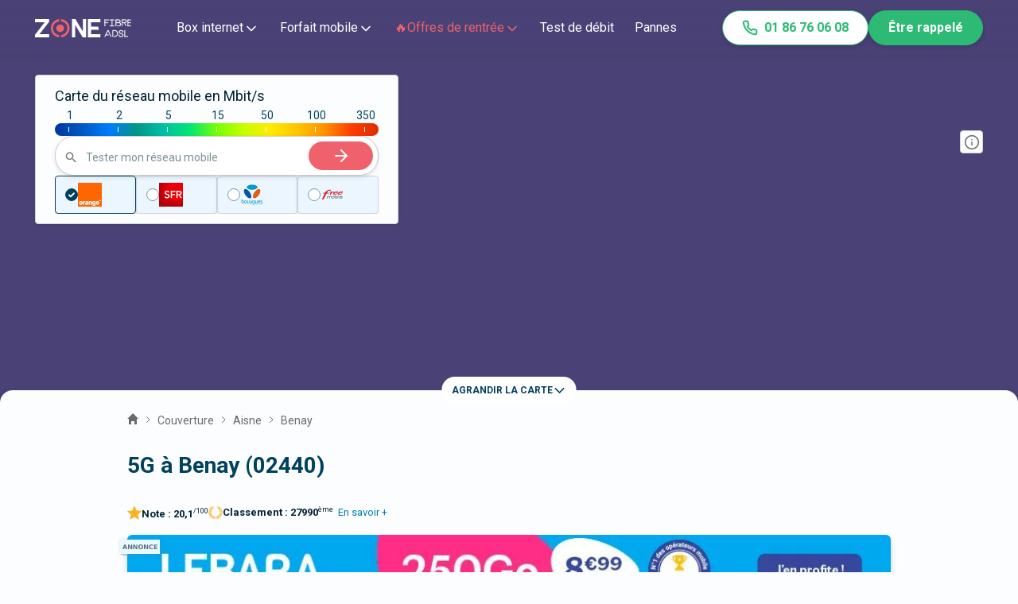

--- FILE ---
content_type: text/html; charset=utf-8
request_url: https://www.zoneadsl.com/couverture-mobile/aisne/benay-02440.html
body_size: 46100
content:
<!DOCTYPE html><html lang="fr"><head><meta charSet="utf-8"/><meta name="viewport" content="width=device-width, initial-scale=1"/><link rel="preload" href="/_next/static/media/ce62453a442c7f35-s.p.a9507876.woff2" as="font" crossorigin="" type="font/woff2"/><link rel="stylesheet" href="/_next/static/chunks/61e0ad1fec34f82b.css" data-precedence="next"/><link rel="stylesheet" href="/_next/static/chunks/b068d08d075f6aa7.css" data-precedence="next"/><link rel="stylesheet" href="/_next/static/chunks/5e922712905842fb.css" data-precedence="next"/><link rel="stylesheet" href="/_next/static/chunks/c6300d948a10dbe9.css" data-precedence="next"/><link rel="stylesheet" href="/_next/static/chunks/5208e60d4b132438.css" data-precedence="next"/><link rel="preload" as="script" fetchPriority="low" href="/_next/static/chunks/2d2d500e7c440f85.js"/><script src="/_next/static/chunks/74c79d6cb34cf737.js" async=""></script><script src="/_next/static/chunks/d40093b70d3bce4b.js" async=""></script><script src="/_next/static/chunks/ac1137b9a6467785.js" async=""></script><script src="/_next/static/chunks/7c056525c143d8a4.js" async=""></script><script src="/_next/static/chunks/turbopack-b70036c5b22ed3e2.js" async=""></script><script src="/_next/static/chunks/ffe773d1a655a962.js" async=""></script><script src="/_next/static/chunks/06da3b6bf999a5ae.js" async=""></script><script src="/_next/static/chunks/d7be3d9eabaeab58.js" async=""></script><script src="/_next/static/chunks/15c645d888f1ee62.js" async=""></script><script src="/_next/static/chunks/b15cae88743e0e95.js" async=""></script><script src="/_next/static/chunks/da45e871b7b62d7e.js" async=""></script><script src="/_next/static/chunks/47e375187e841329.js" async=""></script><script src="/_next/static/chunks/985ee682a493fecb.js" async=""></script><script src="/_next/static/chunks/a9269ae12c5ccc64.js" async=""></script><script src="/_next/static/chunks/ee4d933adfc28bff.js" async=""></script><script src="/_next/static/chunks/64e1bb584d8ad5a0.js" async=""></script><script src="/_next/static/chunks/b78f9a7a83becc86.js" async=""></script><script src="/_next/static/chunks/4de03cbde576643b.js" async=""></script><script src="/_next/static/chunks/b37f111a9fe87dcf.js" async=""></script><meta name="next-size-adjust" content=""/><title>Couverture 5G à Benay (02440) - Carte réseau 5G</title><meta name="description" content="Carte couverture 5G et antennes 5G : comparez les réseaux mobiles de Free, SFR, Bouygues et SFR à Benay(02440)"/><link rel="manifest" href="/favicons/site.webmanifest"/><meta name="robots" content="index, follow, max-image-preview:large"/><link rel="canonical" href="https://www.zoneadsl.com/couverture-mobile/aisne/benay-02440.html"/><meta property="og:title" content="Couverture 5G à Benay (02440) - Carte réseau 5G"/><meta property="og:description" content="Carte couverture 5G et antennes 5G : comparez les réseaux mobiles de Free, SFR, Bouygues et SFR à Benay(02440)"/><meta property="og:url" content="https://www.zoneadsl.com/couverture-mobile/aisne/benay-02440.html"/><meta property="og:site_name" content="Zone ADSL&amp;Fibre"/><meta property="og:locale" content="fr_FR"/><meta property="og:image" content="https://www.zoneadsl.com/img/logo_zaf_2024.svg"/><meta property="og:type" content="website"/><meta name="twitter:card" content="summary_large_image"/><meta name="twitter:site" content="@zoneadsl"/><meta name="twitter:title" content="Couverture 5G à Benay (02440) - Carte réseau 5G"/><meta name="twitter:description" content="Carte couverture 5G et antennes 5G : comparez les réseaux mobiles de Free, SFR, Bouygues et SFR à Benay(02440)"/><meta name="twitter:image" content="https://www.zoneadsl.com/img/logo_zaf_2024.svg"/><link rel="icon" href="/favicons/favicon.ico" sizes="32x32"/><link rel="icon" href="/favicons/icon.svg" type="image/svg+xml"/><link rel="apple-touch-icon" href="/favicons/apple-icon.png"/><script src="/_next/static/chunks/a6dad97d9634a72d.js" noModule=""></script></head><body class="roboto_3ae12550-module__b-Bd2a__className"><div hidden=""><!--$--><!--/$--></div><style>#nprogress{pointer-events:none}#nprogress .bar{background:#00425c;position:fixed;z-index:1600;top: 0;left:0;width:100%;height:3px}#nprogress .peg{display:block;position:absolute;right:0;width:100px;height:100%;;opacity:1;-webkit-transform:rotate(3deg) translate(0px,-4px);-ms-transform:rotate(3deg) translate(0px,-4px);transform:rotate(3deg) translate(0px,-4px)}#nprogress .spinner{display:block;position:fixed;z-index:1600;top: 15px;right:15px}#nprogress .spinner-icon{width:18px;height:18px;box-sizing:border-box;border:2px solid transparent;border-top-color:#00425c;border-left-color:#00425c;border-radius:50%;-webkit-animation:nprogress-spinner 400ms linear infinite;animation:nprogress-spinner 400ms linear infinite}.nprogress-custom-parent{overflow:hidden;position:relative}.nprogress-custom-parent #nprogress .bar,.nprogress-custom-parent #nprogress .spinner{position:absolute}@-webkit-keyframes nprogress-spinner{0%{-webkit-transform:rotate(0deg)}100%{-webkit-transform:rotate(360deg)}}@keyframes nprogress-spinner{0%{transform:rotate(0deg)}100%{transform:rotate(360deg)}}</style><!--$?--><template id="B:0"></template><!--/$--><!--$--><!--/$--><script>requestAnimationFrame(function(){$RT=performance.now()});</script><script src="/_next/static/chunks/2d2d500e7c440f85.js" id="_R_" async=""></script><div hidden id="S:0"><main><script id="json" type="application/ld+json">{"@context":"https://schema.org/","@type":"SoftwareApplication","name":"Zone ADSL&Fibre","operatingSystem":"Web-based","applicationCategory":"Comparator","aggregateRating":{"@type":"AggregateRating","ratingValue":8.4,"bestRating":"10","ratingCount":3093},"offers":{"@type":"Offer","price":"0"}}</script><header class="Header-module-scss-module__XeZFFG__header HeaderTransparent-module-scss-module__TH-tWa__top" data-show="false" data-scroll="false" id="header"><a class="Header-module-scss-module__XeZFFG__logo" title="Logo Zone Fibre &amp; Adsl" href="/"><svg width="121" height="23" viewBox="0 0 14063 2658" fill="none" xmlns="http://www.w3.org/2000/svg"><path d="M2076.63 377.527L653.414 2203.61H2076.63V2657.89H0V2286.61L1423.22 460.531H0V6.24243H2076.63V377.527Z" fill="#00425C"></path><path d="M7468.02 2.6731V2654.33H6959.4L5869.77 839.849V2654.33H5401.47V2.6731H5907.34L7001.56 1817.15V2.6731H7468.02Z" fill="#00425C"></path><path d="M8207.5 460.531V1104.92H9222.91L9342.04 1559.21H8207.5V2203.61H9572.98V2657.89H7740.12V6.24243H9572.98V460.531H8207.5Z" fill="#00425C"></path><path d="M3541.99 2325C3313.15 2301.08 3099.18 2203.02 2934.39 2046.53C2834.14 1954.03 2754.99 1842.02 2702.1 1717.78C2649.2 1593.53 2623.75 1459.84 2627.39 1325.38C2623.98 1191.77 2649.84 1058.98 2703.25 935.864C2756.66 812.746 2836.39 702.127 2937.14 611.374C3101.83 456.589 3314.52 359.295 3541.99 334.695V0.895996C3227.24 27.292 2933.56 165.851 2717.2 390.031C2590.78 512.598 2490.85 658.595 2423.32 819.399C2355.8 980.203 2322.04 1152.55 2324.05 1326.28C2319.63 1502.84 2352.22 1678.43 2419.81 1842.32C2487.41 2006.2 2588.6 2154.95 2717.2 2279.48C2936.42 2498.16 3229.26 2632.52 3541.99 2657.9V2325Z" fill="#EF626C" data-color="true" class="logo-color"></path><path d="M4251.33 1325.38C4252.19 1254.51 4237.69 1184.26 4208.8 1119.2C4179.9 1054.15 4137.25 995.765 4083.62 947.849C4031.7 897.868 3970.17 858.347 3902.55 831.546C3834.94 804.746 3762.56 791.192 3689.55 791.66C3538.97 789.568 3393.31 843.883 3282.66 943.387C3226.99 990.905 3182.71 1049.74 3152.95 1115.75C3123.18 1181.75 3108.64 1253.31 3110.37 1325.38C3107.39 1399.24 3120.46 1472.88 3148.73 1541.48C3177 1610.08 3219.83 1672.08 3274.41 1723.44C3329.98 1774.32 3395.38 1813.93 3466.8 1839.98C3538.23 1866.03 3614.26 1877.99 3690.47 1875.17C3764.58 1875.53 3838.02 1861.53 3906.52 1834C3975.03 1806.46 4037.23 1765.93 4089.5 1714.77C4141.77 1663.61 4183.08 1602.84 4211.02 1535.99C4238.96 1469.14 4252.97 1397.55 4252.24 1325.38H4251.33Z" fill="#EF626C" data-color="true" class="logo-color"></path><path d="M4651.81 382.887C4433.53 162.232 4140.48 26.1873 3827.02 0V332.907C4052.76 360.263 4262.7 460.135 4423.62 616.726C4523.16 707.259 4602.15 817.082 4655.49 939.129C4708.84 1061.18 4735.37 1192.75 4733.37 1325.38C4735.13 1571.53 4643.65 1809.67 4476.44 1994.25C4309.23 2178.83 4078.01 2296.91 3827.02 2325.89V2657.9C4138.17 2628.76 4428.39 2492.34 4645.39 2273.23C4775.96 2150.72 4879.22 2003.34 4948.75 1840.27C5018.28 1677.19 5052.59 1501.93 5049.54 1325.38C5052.45 1150.21 5018.69 976.298 4950.3 814.256C4881.92 652.214 4780.36 505.439 4651.81 382.887Z" fill="#EF626C" data-color="true" class="logo-color"></path><path d="M13560.4 65.5046H13545.1V80.7969V1014.5V1029.79H13560.4H13617H13632.3V1014.5V80.7969V65.5046H13617H13560.4Z" fill="#00425C" stroke="#00425C" stroke-width="30.5846"></path><path d="M11229.5 65.5043H11214.2V80.7966V1014.5V1029.79H11229.5H11286.1H11301.4V1014.5V80.7966V65.5043H11286.1H11229.5Z" fill="#00425C" stroke="#00425C" stroke-width="30.5846"></path><path d="M11543.7 72.2652L11539.2 65.5043H11531H10946.6H10931.3V80.7966V137.385V152.677H10946.6H11569.1H11597.8L11581.8 128.853L11543.7 72.2652Z" fill="#00425C" stroke="#00425C" stroke-width="30.5846"></path><path d="M11543.7 949.38L11539.2 942.619H11531H10946.6H10931.3V957.912V1014.5V1029.79H10946.6H11569.1H11597.8L11581.8 1005.97L11543.7 949.38Z" fill="#00425C" stroke="#00425C" stroke-width="30.5846"></path><path d="M10184.7 65.5043H10169.4V80.7966V1014.5V1029.79H10184.7H10241.3H10256.6V1014.5V80.7966V65.5043H10241.3H10184.7Z" fill="#00425C" stroke="#00425C" stroke-width="30.5846"></path><path d="M10781.8 72.2652L10777.3 65.5043H10769.1H10184.7H10169.4V80.7966V137.385V152.677H10184.7H10807.2H10835.9L10819.8 128.853L10781.8 72.2652Z" fill="#00425C" stroke="#00425C" stroke-width="30.5846"></path><path d="M10676.3 469.536L10671.9 461.613H10662.9H10184.7H10169.4V476.906V533.494V548.786H10184.7H10694H10719.8L10707.4 526.124L10676.3 469.536Z" fill="#00425C" stroke="#00425C" stroke-width="30.5846"></path><path d="M13999.2 951.195L13995 942.619H13985.4H13560.4H13545.1V957.912V1014.5V1029.79H13560.4H14013.1H14037.6L14026.8 1007.78L13999.2 951.195Z" fill="#00425C" stroke="#00425C" stroke-width="30.5846"></path><path d="M13999.2 498.496L13995 489.921H13985.4H13560.4H13545.1V505.213V561.801V577.093H13560.4H14013.1H14037.6L14026.8 555.084L13999.2 498.496Z" fill="#00425C" stroke="#00425C" stroke-width="30.5846"></path><path d="M13999.2 74.0803L13995 65.5046H13985.4H13560.4H13545.1V80.7969V137.385V152.677H13560.4H14013.1H14037.6L14026.8 130.668L13999.2 74.0803Z" fill="#00425C" stroke="#00425C" stroke-width="30.5846"></path><path d="M13362.4 943.159L13367.5 936.029L13362.6 928.241L13086.9 491.94L13078.7 479.012L13064.9 485.566L13007.5 512.792L12993.7 519.346L13001.9 532.274L13295.5 996.974L13309 1018.44L13323 998.784L13362.4 943.159Z" fill="#00425C" stroke="#00425C" stroke-width="30.5846"></path><path d="M12699 50.4567H12683.7V65.749V1001.19V1016.48H12699H12775.1H12790.4V1001.19V543.298H12908.7C12935.2 543.298 12961.5 543.624 12987.2 543.944C13026.9 544.437 13065.3 544.913 13101 544.148C13160.2 542.882 13214.6 538.23 13260.4 524.087C13306.5 509.831 13344.6 485.648 13369.7 444.981C13394.6 404.644 13405.5 350.089 13401.3 277.468C13396.7 198.406 13380 139.289 13330 101.398C13281.2 64.4072 13204.1 50.4567 13087.2 50.4567H12699ZM12908.7 447.311H12790.4V146.444H13087.2C13130.8 146.444 13165.8 148.031 13194.1 152.157C13222.5 156.288 13243.1 162.838 13258.3 172.133C13287.2 189.765 13301 220.088 13305.3 279.45C13309.3 334.17 13300.1 369.995 13283 393.931C13266 417.726 13239.5 432.249 13203.5 440.62C13167.2 449.04 13122.9 450.853 13072.4 450.412C13051.2 450.226 13028.3 449.622 13004.6 448.995C12973.5 448.172 12940.9 447.311 12908.7 447.311Z" fill="#00425C" stroke="#00425C" stroke-width="30.5846"></path><path d="M11791.9 58.717H11776.6V74.0093V1018.46V1033.76H11791.9H11867.1H11882.4V1018.46V556.011H11999.1C12025.3 556.011 12051.3 556.341 12076.7 556.663C12116 557.161 12153.9 557.642 12189.3 556.87C12247.7 555.591 12301.6 550.893 12346.8 536.595C12392.5 522.171 12430.2 497.716 12455 456.693C12479.6 416.036 12490.3 361.049 12486.1 287.795C12482.1 215.823 12457 157.477 12404.8 117.625C12353.3 78.2487 12277.5 58.717 12175.6 58.717H11791.9ZM11999.1 459.394H11882.4V155.334H12175.6H12176L12176.3 155.317C12238.3 152.408 12290.8 162.748 12328 185.229C12364.6 207.294 12387.5 241.513 12390.9 289.735C12394.9 345.061 12385.7 381.333 12368.8 405.564C12352 429.602 12325.9 444.223 12290.4 452.652C12254.6 461.139 12210.9 462.971 12160.9 462.525C12140 462.338 12117.4 461.728 12094 461.096C12063.2 460.264 12031 459.394 11999.1 459.394Z" fill="#00425C" stroke="#00425C" stroke-width="30.5846"></path><path d="M12009 524.555L11981.8 551.374L12020 550.732C12165.1 548.29 12275 560.156 12348 590.659C12384.3 605.801 12410.7 625.212 12428.1 649.007C12445.4 672.657 12454.6 701.75 12454.6 737.828C12454.6 803.73 12442.8 847.246 12423.2 876.264C12404 904.818 12375.7 921.277 12338.2 930.359C12300.2 939.556 12253.8 940.909 12199.5 939.759C12179.8 939.341 12159 938.588 12137.3 937.803C12100.2 936.46 12060.6 935.026 12019.8 935.026H11986.8L12008.1 960.204L12056.6 1017.44L12061.2 1022.85H12068.3C12093.5 1022.85 12118.4 1023.16 12142.6 1023.46C12182.3 1023.96 12220.2 1024.43 12255.3 1023.48C12312.1 1021.95 12363.9 1016.72 12407.7 1001.2C12452 985.482 12488.1 959.15 12512.9 915.924C12537.4 873.182 12549.8 815.313 12549.8 737.828C12549.8 686.908 12538.8 643.614 12516.7 607.537C12494.7 571.455 12462.2 543.62 12421 522.614C12339.1 480.93 12221.2 465.372 12075.3 465.372H12069L12064.5 469.778L12009 524.555Z" fill="#00425C" stroke="#00425C" stroke-width="30.5846"></path><path d="M12807.2 2350L12807.2 2350.25L12807.2 2350.5C12807.6 2372.97 12802.4 2395.17 12792.2 2415.09C12781.9 2435 12767 2452 12748.7 2464.56C12700.7 2497.27 12643.6 2513.5 12585.8 2510.88L12585.3 2510.86L12584.7 2510.87C12522.3 2512.49 12460.9 2495.19 12408.2 2461.15C12384.2 2445.44 12364.7 2423.53 12351.8 2397.64C12338.9 2371.74 12333 2342.8 12334.7 2313.8L12335.7 2297.59H12319.5H12249.2H12233.9V2312.89V2316.17C12230.8 2358.52 12238.7 2400.98 12257 2439.23C12275.4 2477.66 12303.5 2510.48 12338.5 2534.29L12338.5 2534.3C12411 2583.51 12496.8 2608.96 12584 2607.18C12667.5 2610.31 12749.7 2586.07 12818.5 2538.08C12848.7 2517.23 12873.2 2489.11 12889.9 2456.27C12906.6 2423.58 12915 2387.23 12914.4 2350.47C12915.9 2316.3 12909.5 2282.24 12895.6 2251.04C12881.6 2219.69 12860.6 2192.1 12834.1 2170.55L12833.8 2170.34L12833.6 2170.15C12765.3 2119.29 12687.9 2082.41 12605.7 2061.59L12605.5 2061.55L12605.3 2061.5C12537.6 2046.23 12473.4 2018.15 12415.9 1978.72C12400.4 1966.46 12387.9 1950.7 12379.4 1932.67C12370.8 1914.5 12366.5 1894.54 12366.8 1874.37L12366.8 1874.2L12366.8 1874.04C12366.8 1851.92 12371.7 1830.08 12381.3 1810.22C12390.8 1790.38 12404.7 1773.06 12421.9 1759.58C12467.4 1724.82 12523.6 1707.68 12580.4 1711.21L12581.1 1711.26L12581.9 1711.23C12640.3 1708.85 12697.4 1729.24 12741.5 1768.25C12761.1 1785.87 12776.7 1807.63 12787.2 1832.02C12797.6 1856.43 12802.8 1882.87 12802.1 1909.5L12801.8 1925.15H12817.4H12888.3H12903.6V1909.86V1906.37C12905.5 1867.12 12898.6 1827.92 12883.5 1791.72C12868.3 1755.39 12845.2 1723.02 12815.8 1697.06L12815.7 1697L12815.7 1696.94C12750.2 1640.38 12665.9 1611.16 12580 1615.24C12497.8 1611.97 12417.1 1637.41 12351.3 1687.27C12322.2 1709.01 12298.8 1737.44 12282.8 1770.19C12266.9 1802.83 12258.8 1838.84 12259.4 1875.22C12258.1 1909.37 12264.9 1943.33 12279.2 1974.31C12293.5 2005.42 12315 2032.63 12341.8 2053.66L12342.1 2053.87L12342.3 2054.06C12411.5 2103.58 12489.5 2139.09 12572 2158.61C12638.3 2175.29 12701.1 2204.22 12757.1 2243.96C12772.9 2256.41 12785.7 2272.43 12794.4 2290.78C12803.2 2309.23 12807.6 2329.51 12807.2 2350ZM12351.6 1874.1H12351.6H12351.6Z" fill="#00425C" stroke="#00425C" stroke-width="30.5846"></path><path d="M13099.9 1614.86H13084.6V1630.16V2563.86V2579.15H13099.9H13156.5H13171.8V2563.86V1630.16V1614.86H13156.5H13099.9Z" fill="#00425C" stroke="#00425C" stroke-width="30.5846"></path><path d="M13099.9 2491.98H13084.6V2507.27V2563.86V2579.15H13099.9H13580.9H13596.2V2563.86V2507.27V2491.98H13580.9H13099.9Z" fill="#00425C" stroke="#00425C" stroke-width="30.5846"></path><path d="M10764.9 2274.2L10760.7 2265.63H10751.2H10326.1H10310.8V2280.92V2337.51V2352.8H10326.1H10778.8H10803.3L10792.6 2330.79L10764.9 2274.2Z" fill="#00425C" stroke="#00425C" stroke-width="30.5846"></path><path d="M10707.8 1636.69L10718.1 1614.86H10694H10625.6H10615.9L10611.8 1623.63L10170.9 2557.33L10160.6 2579.15H10184.7H10253.1H10262.8L10266.9 2570.39L10707.8 1636.69Z" fill="#00425C" stroke="#00425C" stroke-width="30.5846"></path><path d="M10660.3 1614.86H10636.7L10646.3 1636.38L11062.8 2570.09L11066.8 2579.15H11076.8H11141.3H11164.9L11155.3 2557.63L10738.8 1623.93L10734.8 1614.86H10724.8H10660.3Z" fill="#00425C" stroke="#00425C" stroke-width="30.5846"></path><path d="M11340.5 1614.86H11325.2V1630.16V2563.86V2579.15H11340.5H11406.3H11421.6V2563.86V1710.73H11676.3C11770.6 1710.73 11857.3 1759.63 11920.7 1833.56C11984.2 1907.53 12023.3 2005.28 12023.3 2100.3C12023.3 2195.26 11984 2291.32 11920.5 2363.61C11857 2435.88 11770.3 2483.29 11676.3 2483.29H11560.8H11550.5L11546.6 2492.75L11519.7 2558.03L11511 2579.15H11533.9H11676.3C11922.4 2579.15 12119.7 2340.92 12119.7 2100.3C12119.7 1979.35 12070.1 1858.3 11990.4 1767.46C11910.6 1676.57 11799.6 1614.86 11676.3 1614.86H11340.5Z" fill="#00425C" stroke="#00425C" stroke-width="30.5846"></path></svg></a><div class="SidebarToggle-module-scss-module__-cGP5a__menuIcon"><svg width="34" height="34" viewBox="0 0 34 34" fill="none" xmlns="http://www.w3.org/2000/svg"><g id="menu"><path id="Vector" d="M4.25 17H29.75" stroke="#00425c" stroke-width="2" stroke-linecap="round" stroke-linejoin="round"></path><path id="Vector_2" d="M4.25 8.5H29.75" stroke="#00425c" stroke-width="2" stroke-linecap="round" stroke-linejoin="round"></path><path id="Vector_3" d="M4.25 25.5H29.75" stroke="#00425c" stroke-width="2" stroke-linecap="round" stroke-linejoin="round"></path></g></svg></div><div class="SidebarToggle-module-scss-module__-cGP5a__sidebar HeaderTransparent-module-scss-module__TH-tWa__side" data-show="false"><div class="Header-module-scss-module__XeZFFG__wrapper HeaderTransparent-module-scss-module__TH-tWa__wrap"><div class="HeaderMegaMenu-module-scss-module__TI465G__detail" data-open="false" data-page-change="false"><div class="HeaderMegaMenu-module-scss-module__TI465G__navItem"><span class="HeaderMegaMenu-module-scss-module__TI465G__title">Box internet<span class="HeaderMegaMenu-module-scss-module__TI465G__sub"><svg width="20" height="20" viewBox="0 0 24 24" fill="none" xmlns="http://www.w3.org/2000/svg"><path d="M6 9L12 15L18 9" stroke="currentColor" stroke-width="2" stroke-linecap="round" stroke-linejoin="round"></path></svg></span></span><svg xmlns="http://www.w3.org/2000/svg" width="16" height="16" fill="none" viewBox="0 0 24 24"><path stroke="currentColor" stroke-width="2" stroke-linecap="round" stroke-linejoin="round" d="M 9 5 l 7 7 l -7 7"></path></svg></div><div class="HeaderMegaMenu-module-scss-module__TI465G__columns"><div class="HeaderMegaMenu-module-scss-module__TI465G__menu"><div class="HeaderMegaMenu-module-scss-module__TI465G__wrapperMenu"><div class="HeaderMegaMenu-module-scss-module__TI465G__column"><div class="HeaderMegaMenu-module-scss-module__TI465G__titleColumn"><img alt="Icon" loading="lazy" width="24" height="24" decoding="async" data-nimg="1" style="color:transparent" src="https://cdn.sanity.io/images/dwb5rz3t/production/6c5fa5366d7b53212e771a509db0dbebfbd389a1-20x21.svg"/><p>Box</p></div><div class="HeaderMegaMenu-module-scss-module__TI465G__wrapperColumn"><a href="/comparatif/offres-internet.html">Toutes les box</a><a href="/comparatif/offres-internet-fibre-optique.html">Box fibre 🚀</a><a href="/comparatif/box-4g.html">Box 4G et 5G</a><a href="/comparatif/internet-par-satellite.html">Internet Satellite</a></div></div><div class="HeaderMegaMenu-module-scss-module__TI465G__column"><div class="HeaderMegaMenu-module-scss-module__TI465G__titleColumn"><img alt="Icon" loading="lazy" width="24" height="24" decoding="async" data-nimg="1" style="color:transparent" src="https://cdn.sanity.io/images/dwb5rz3t/production/179806e3ce7da081557601df91eedaa6a489f361-18x18.svg"/><p>Bon Plan🔥</p></div><div class="HeaderMegaMenu-module-scss-module__TI465G__wrapperColumn"><a href="/comparatif/offres-internet-promo.html">💻 Box : le top 3 du moment</a><a href="/comparatif/offres-jeunes.html">🤑 Bon Plan pour les - de 26 ans</a></div></div><div class="HeaderMegaMenu-module-scss-module__TI465G__column"><div class="HeaderMegaMenu-module-scss-module__TI465G__titleColumn"><img alt="Icon" loading="lazy" width="24" height="24" decoding="async" data-nimg="1" style="color:transparent" src="https://cdn.sanity.io/images/dwb5rz3t/production/a3a8d48fe3d5bfd33017cfc3e900b381ea3bcb1f-20x21.svg"/><p>Outils</p></div><div class="HeaderMegaMenu-module-scss-module__TI465G__wrapperColumn"><a href="/test-eligibilite-adsl.html">Test éligibilité fibre</a><a href="/couverture">Couverture Fibre</a><a href="/couverture/carte-fibre">Carte fibre</a><a href="/palmares-box-internet">Palmarès des box internet 🏆</a></div></div><div class="HeaderMegaMenu-module-scss-module__TI465G__social" data-tablet-hide="true"><div class="HeaderContactAndSocial-module-scss-module__xHzbUa__contact"><div class="HeaderContactAndSocial-module-scss-module__xHzbUa__contactLinks"><a href="/votre-conseiller.html"><svg width="16" height="16" viewBox="0 0 16 16" fill="none" xmlns="http://www.w3.org/2000/svg"><path d="M5.47325 9.25984L4.66659 15.3332L7.99992 13.3332L11.3333 15.3332L10.5266 9.25318M12.6666 5.33317C12.6666 7.9105 10.5772 9.99984 7.99992 9.99984C5.42259 9.99984 3.33325 7.9105 3.33325 5.33317C3.33325 2.75584 5.42259 0.666504 7.99992 0.666504C10.5772 0.666504 12.6666 2.75584 12.6666 5.33317Z" stroke="#878AAB" stroke-linecap="round" stroke-linejoin="round"></path></svg><span>Votre conseiller</span></a><a href="/revue-de-presse"><svg width="16" height="16" viewBox="0 0 16 16" fill="none" xmlns="http://www.w3.org/2000/svg"><path d="M14.2934 7.36678L8.1667 13.4934C7.41613 14.244 6.39815 14.6657 5.3367 14.6657C4.27524 14.6657 3.25726 14.244 2.5067 13.4934C1.75613 12.7429 1.33447 11.7249 1.33447 10.6634C1.33447 9.60199 1.75613 8.584 2.5067 7.83344L8.63336 1.70678C9.13374 1.2064 9.81239 0.925293 10.52 0.925293C11.2277 0.925293 11.9063 1.2064 12.4067 1.70678C12.9071 2.20715 13.1882 2.8858 13.1882 3.59344C13.1882 4.30108 12.9071 4.97973 12.4067 5.48011L6.27336 11.6068C6.02318 11.857 5.68385 11.9975 5.33003 11.9975C4.97621 11.9975 4.63688 11.857 4.3867 11.6068C4.13651 11.3566 3.99596 11.0173 3.99596 10.6634C3.99596 10.3096 4.13651 9.9703 4.3867 9.72011L10.0467 4.06678" stroke="#878AAB" stroke-linecap="round" stroke-linejoin="round"></path></svg><span>Revue de presse</span></a><a href="/qui-nous-sommes.html"><svg width="16" height="16" viewBox="0 0 16 16" fill="none" xmlns="http://www.w3.org/2000/svg"><path d="M10.6668 14V12.6667C10.6668 11.9594 10.3858 11.2811 9.8857 10.781C9.3856 10.281 8.70733 10 8.00008 10H3.33342C2.62617 10 1.94789 10.281 1.4478 10.781C0.9477 11.2811 0.666748 11.9594 0.666748 12.6667V14M11.3334 7.33333L12.6668 8.66667L15.3334 6M8.33342 4.66667C8.33342 6.13943 7.13951 7.33333 5.66675 7.33333C4.19399 7.33333 3.00008 6.13943 3.00008 4.66667C3.00008 3.19391 4.19399 2 5.66675 2C7.13951 2 8.33342 3.19391 8.33342 4.66667Z" stroke="#878AAB" stroke-linecap="round" stroke-linejoin="round"></path></svg><span>Qui sommes-nous</span></a></div><p class="HeaderContactAndSocial-module-scss-module__xHzbUa__socialTitle">Suivez-nous</p><div class="HeaderContactAndSocial-module-scss-module__xHzbUa__socials"><a class="HeaderContactAndSocial-module-scss-module__xHzbUa__social" href="https://www.facebook.com/zoneadsl"><svg width="18" height="18" viewBox="0 0 24 24" fill="none" xmlns="http://www.w3.org/2000/svg"><path d="M18 2H15C13.6739 2 12.4021 2.52678 11.4645 3.46447C10.5268 4.40215 10 5.67392 10 7V10H7V14H10V22H14V14H17L18 10H14V7C14 6.73478 14.1054 6.48043 14.2929 6.29289C14.4804 6.10536 14.7348 6 15 6H18V2Z" fill="white"></path></svg></a><a class="HeaderContactAndSocial-module-scss-module__xHzbUa__social" href="https://www.instagram.com/zoneadsl_fr/"><svg width="18" height="18" viewBox="0 0 24 24" fill="none" xmlns="http://www.w3.org/2000/svg"><path d="M17 2H7C4.23858 2 2 4.23858 2 7V17C2 19.7614 4.23858 22 7 22H17C19.7614 22 22 19.7614 22 17V7C22 4.23858 19.7614 2 17 2Z" stroke="white" stroke-width="2" stroke-linecap="round" stroke-linejoin="round"></path><path d="M16.0002 11.3698C16.1236 12.2021 15.9815 13.052 15.594 13.7988C15.2065 14.5456 14.5933 15.1512 13.8418 15.5295C13.0903 15.9077 12.2386 16.0394 11.408 15.9057C10.5773 15.7721 9.80996 15.3799 9.21503 14.785C8.62011 14.1901 8.22793 13.4227 8.09426 12.592C7.9606 11.7614 8.09226 10.9097 8.47052 10.1582C8.84878 9.40667 9.45438 8.79355 10.2012 8.40605C10.948 8.01856 11.7979 7.8764 12.6302 7.99981C13.4791 8.1257 14.265 8.52128 14.8719 9.12812C15.4787 9.73496 15.8743 10.5209 16.0002 11.3698Z" stroke="white" stroke-width="2" stroke-linecap="round" stroke-linejoin="round"></path><path d="M17.5 6.5H17.51" stroke="white" stroke-width="2" stroke-linecap="round" stroke-linejoin="round"></path></svg></a><a class="HeaderContactAndSocial-module-scss-module__xHzbUa__social" href="https://www.linkedin.com/company/zoneadsl/posts/?feedView=all"><svg width="18" height="18" viewBox="0 0 24 24" fill="none" xmlns="http://www.w3.org/2000/svg"><path d="M16 8C17.5913 8 19.1174 8.63214 20.2426 9.75736C21.3679 10.8826 22 12.4087 22 14V21H18V14C18 13.4696 17.7893 12.9609 17.4142 12.5858C17.0391 12.2107 16.5304 12 16 12C15.4696 12 14.9609 12.2107 14.5858 12.5858C14.2107 12.9609 14 13.4696 14 14V21H10V14C10 12.4087 10.6321 10.8826 11.7574 9.75736C12.8826 8.63214 14.4087 8 16 8Z" fill="white"></path><path d="M6 9H2V21H6V9Z" fill="white"></path><path d="M4 6C5.10457 6 6 5.10457 6 4C6 2.89543 5.10457 2 4 2C2.89543 2 2 2.89543 2 4C2 5.10457 2.89543 6 4 6Z" fill="white"></path></svg></a><a class="HeaderContactAndSocial-module-scss-module__xHzbUa__social" href="https://twitter.com/zoneadsl"><svg width="18" height="18" viewBox="0 0 24 24" fill="none" xmlns="http://www.w3.org/2000/svg"><path d="M23 2.9998C22.0424 3.67528 20.9821 4.19191 19.86 4.5298C19.2577 3.83731 18.4573 3.34649 17.567 3.12373C16.6767 2.90096 15.7395 2.957 14.8821 3.28426C14.0247 3.61151 13.2884 4.1942 12.773 4.95352C12.2575 5.71283 11.9877 6.61214 12 7.5298V8.5298C10.2426 8.57537 8.50127 8.18561 6.93101 7.39525C5.36074 6.60488 4.01032 5.43844 3 3.9998C3 3.9998 -1 12.9998 8 16.9998C5.94053 18.3978 3.48716 19.0987 1 18.9998C10 23.9998 21 18.9998 21 7.4998C20.9991 7.22126 20.9723 6.9434 20.92 6.6698C21.9406 5.6633 22.6608 4.39251 23 2.9998Z" fill="white"></path></svg></a><a class="HeaderContactAndSocial-module-scss-module__xHzbUa__social" href="https://www.tiktok.com/@zoneadslfibre?_t=8orV8bkTnIe&amp;_r=1"><svg width="18" height="18" viewBox="0 0 25 25" fill="none" xmlns="http://www.w3.org/2000/svg"><g clip-path="url(#clip0_151_5403)"><path d="M17.0725 0.518066H13.0278V16.8659C13.0278 18.8137 11.4722 20.4137 9.53626 20.4137C7.60034 20.4137 6.04469 18.8137 6.04469 16.8659C6.04469 14.9529 7.56577 13.3876 9.43257 13.3181V9.21373C5.31872 9.28327 2 12.6572 2 16.8659C2 21.1094 5.38786 24.5181 9.57085 24.5181C13.7538 24.5181 17.1416 21.0746 17.1416 16.8659V8.48327C18.6627 9.59633 20.5295 10.2572 22.5 10.292V6.18763C19.4579 6.08329 17.0725 3.57893 17.0725 0.518066Z" fill="white"></path></g><defs><clipPath id="clip0_151_5403"><rect width="24" height="24" fill="white" transform="translate(0 0.518066)"></rect></clipPath></defs></svg></a><a class="HeaderContactAndSocial-module-scss-module__xHzbUa__social" href="https://www.youtube.com/channel/UCmEWWNv_LvvpZlsn_y2YK9w"><svg width="18" height="18" viewBox="0 0 25 25" fill="none" xmlns="http://www.w3.org/2000/svg"><path d="M23.7609 7.71836C23.7609 7.71836 23.5266 6.06367 22.8047 5.33711C21.8906 4.38086 20.8688 4.37617 20.4 4.31992C17.0438 4.07617 12.0047 4.07617 12.0047 4.07617H11.9953C11.9953 4.07617 6.95625 4.07617 3.6 4.31992C3.13125 4.37617 2.10938 4.38086 1.19531 5.33711C0.473438 6.06367 0.24375 7.71836 0.24375 7.71836C0.24375 7.71836 0 9.66367 0 11.6043V13.423C0 15.3637 0.239062 17.309 0.239062 17.309C0.239062 17.309 0.473437 18.9637 1.19062 19.6902C2.10469 20.6465 3.30469 20.6137 3.83906 20.7168C5.76094 20.8996 12 20.9559 12 20.9559C12 20.9559 17.0438 20.9465 20.4 20.7074C20.8688 20.6512 21.8906 20.6465 22.8047 19.6902C23.5266 18.9637 23.7609 17.309 23.7609 17.309C23.7609 17.309 24 15.3684 24 13.423V11.6043C24 9.66367 23.7609 7.71836 23.7609 7.71836ZM9.52031 15.6309V8.88555L16.0031 12.2699L9.52031 15.6309Z" fill="currentColor"></path></svg></a></div></div></div></div></div></div></div><div class="HeaderMegaMenu-module-scss-module__TI465G__detail" data-open="false" data-page-change="false"><div class="HeaderMegaMenu-module-scss-module__TI465G__navItem"><span class="HeaderMegaMenu-module-scss-module__TI465G__title">Forfait mobile<span class="HeaderMegaMenu-module-scss-module__TI465G__sub"><svg width="20" height="20" viewBox="0 0 24 24" fill="none" xmlns="http://www.w3.org/2000/svg"><path d="M6 9L12 15L18 9" stroke="currentColor" stroke-width="2" stroke-linecap="round" stroke-linejoin="round"></path></svg></span></span><svg xmlns="http://www.w3.org/2000/svg" width="16" height="16" fill="none" viewBox="0 0 24 24"><path stroke="currentColor" stroke-width="2" stroke-linecap="round" stroke-linejoin="round" d="M 9 5 l 7 7 l -7 7"></path></svg></div><div class="HeaderMegaMenu-module-scss-module__TI465G__columns"><div class="HeaderMegaMenu-module-scss-module__TI465G__menu"><div class="HeaderMegaMenu-module-scss-module__TI465G__wrapperMenu"><div class="HeaderMegaMenu-module-scss-module__TI465G__column"><div class="HeaderMegaMenu-module-scss-module__TI465G__titleColumn"><img alt="Icon" loading="lazy" width="24" height="24" decoding="async" data-nimg="1" style="color:transparent" srcSet="/_next/image?url=https%3A%2F%2Fcdn.sanity.io%2Fimages%2Fdwb5rz3t%2Fproduction%2F97dfe190fb229d9612d7517aa7d486b34ecf387a-353x353.png&amp;w=32&amp;q=75 1x, /_next/image?url=https%3A%2F%2Fcdn.sanity.io%2Fimages%2Fdwb5rz3t%2Fproduction%2F97dfe190fb229d9612d7517aa7d486b34ecf387a-353x353.png&amp;w=48&amp;q=75 2x" src="/_next/image?url=https%3A%2F%2Fcdn.sanity.io%2Fimages%2Fdwb5rz3t%2Fproduction%2F97dfe190fb229d9612d7517aa7d486b34ecf387a-353x353.png&amp;w=48&amp;q=75"/><p>Forfait</p></div><div class="HeaderMegaMenu-module-scss-module__TI465G__wrapperColumn"><a href="/comparatif/forfaits-mobile-promo.html">📱Forfait : la reco du moment</a><a href="/comparatif/forfaits-mobile.html">Tous les forfaits mobiles</a><a href="/comparatif/forfaits-mobile-5g.html">Forfait 5G 🚀</a></div></div><div class="HeaderMegaMenu-module-scss-module__TI465G__column"><div class="HeaderMegaMenu-module-scss-module__TI465G__titleColumn"><img alt="Icon" loading="lazy" width="24" height="24" decoding="async" data-nimg="1" style="color:transparent" src="https://cdn.sanity.io/images/dwb5rz3t/production/dade17d16c54ffc221ac9c8d6539eb53a67dffa0-21x31.svg"/><p>Smartphones</p></div><div class="HeaderMegaMenu-module-scss-module__TI465G__wrapperColumn"><a href="/smartphones">🏆 Les meilleurs smartphones</a><a href="/smartphones/iphone/iphone-16">🥇Top 1 : iPhone 16</a><a href="/smartphones/iphone/iphone-14">🥈Top 2 : iPhone 14</a><a href="/smartphones/xiaomi/xiaomi-redmi-note-14">🥉Top 3 : Xiaomi Redmi Note 14</a></div></div><div class="HeaderMegaMenu-module-scss-module__TI465G__column"><div class="HeaderMegaMenu-module-scss-module__TI465G__titleColumn"><img alt="Icon" loading="lazy" width="24" height="24" decoding="async" data-nimg="1" style="color:transparent" src="https://cdn.sanity.io/images/dwb5rz3t/production/a3a8d48fe3d5bfd33017cfc3e900b381ea3bcb1f-20x21.svg"/><p>Outils</p></div><div class="HeaderMegaMenu-module-scss-module__TI465G__wrapperColumn"><a href="/couverture-mobile/carte">🗺️ Carte réseau mobile 🗺️</a><a href="/test-reseau-mobile.html">Test réseau mobile</a><a href="/couverture-mobile">Couverture mobile</a></div></div><div class="HeaderMegaMenu-module-scss-module__TI465G__social" data-tablet-hide="true"><div class="HeaderContactAndSocial-module-scss-module__xHzbUa__contact"><div class="HeaderContactAndSocial-module-scss-module__xHzbUa__contactLinks"><a href="/votre-conseiller.html"><svg width="16" height="16" viewBox="0 0 16 16" fill="none" xmlns="http://www.w3.org/2000/svg"><path d="M5.47325 9.25984L4.66659 15.3332L7.99992 13.3332L11.3333 15.3332L10.5266 9.25318M12.6666 5.33317C12.6666 7.9105 10.5772 9.99984 7.99992 9.99984C5.42259 9.99984 3.33325 7.9105 3.33325 5.33317C3.33325 2.75584 5.42259 0.666504 7.99992 0.666504C10.5772 0.666504 12.6666 2.75584 12.6666 5.33317Z" stroke="#878AAB" stroke-linecap="round" stroke-linejoin="round"></path></svg><span>Votre conseiller</span></a><a href="/revue-de-presse"><svg width="16" height="16" viewBox="0 0 16 16" fill="none" xmlns="http://www.w3.org/2000/svg"><path d="M14.2934 7.36678L8.1667 13.4934C7.41613 14.244 6.39815 14.6657 5.3367 14.6657C4.27524 14.6657 3.25726 14.244 2.5067 13.4934C1.75613 12.7429 1.33447 11.7249 1.33447 10.6634C1.33447 9.60199 1.75613 8.584 2.5067 7.83344L8.63336 1.70678C9.13374 1.2064 9.81239 0.925293 10.52 0.925293C11.2277 0.925293 11.9063 1.2064 12.4067 1.70678C12.9071 2.20715 13.1882 2.8858 13.1882 3.59344C13.1882 4.30108 12.9071 4.97973 12.4067 5.48011L6.27336 11.6068C6.02318 11.857 5.68385 11.9975 5.33003 11.9975C4.97621 11.9975 4.63688 11.857 4.3867 11.6068C4.13651 11.3566 3.99596 11.0173 3.99596 10.6634C3.99596 10.3096 4.13651 9.9703 4.3867 9.72011L10.0467 4.06678" stroke="#878AAB" stroke-linecap="round" stroke-linejoin="round"></path></svg><span>Revue de presse</span></a><a href="/qui-nous-sommes.html"><svg width="16" height="16" viewBox="0 0 16 16" fill="none" xmlns="http://www.w3.org/2000/svg"><path d="M10.6668 14V12.6667C10.6668 11.9594 10.3858 11.2811 9.8857 10.781C9.3856 10.281 8.70733 10 8.00008 10H3.33342C2.62617 10 1.94789 10.281 1.4478 10.781C0.9477 11.2811 0.666748 11.9594 0.666748 12.6667V14M11.3334 7.33333L12.6668 8.66667L15.3334 6M8.33342 4.66667C8.33342 6.13943 7.13951 7.33333 5.66675 7.33333C4.19399 7.33333 3.00008 6.13943 3.00008 4.66667C3.00008 3.19391 4.19399 2 5.66675 2C7.13951 2 8.33342 3.19391 8.33342 4.66667Z" stroke="#878AAB" stroke-linecap="round" stroke-linejoin="round"></path></svg><span>Qui sommes-nous</span></a></div><p class="HeaderContactAndSocial-module-scss-module__xHzbUa__socialTitle">Suivez-nous</p><div class="HeaderContactAndSocial-module-scss-module__xHzbUa__socials"><a class="HeaderContactAndSocial-module-scss-module__xHzbUa__social" href="https://www.facebook.com/zoneadsl"><svg width="18" height="18" viewBox="0 0 24 24" fill="none" xmlns="http://www.w3.org/2000/svg"><path d="M18 2H15C13.6739 2 12.4021 2.52678 11.4645 3.46447C10.5268 4.40215 10 5.67392 10 7V10H7V14H10V22H14V14H17L18 10H14V7C14 6.73478 14.1054 6.48043 14.2929 6.29289C14.4804 6.10536 14.7348 6 15 6H18V2Z" fill="white"></path></svg></a><a class="HeaderContactAndSocial-module-scss-module__xHzbUa__social" href="https://www.instagram.com/zoneadsl_fr/"><svg width="18" height="18" viewBox="0 0 24 24" fill="none" xmlns="http://www.w3.org/2000/svg"><path d="M17 2H7C4.23858 2 2 4.23858 2 7V17C2 19.7614 4.23858 22 7 22H17C19.7614 22 22 19.7614 22 17V7C22 4.23858 19.7614 2 17 2Z" stroke="white" stroke-width="2" stroke-linecap="round" stroke-linejoin="round"></path><path d="M16.0002 11.3698C16.1236 12.2021 15.9815 13.052 15.594 13.7988C15.2065 14.5456 14.5933 15.1512 13.8418 15.5295C13.0903 15.9077 12.2386 16.0394 11.408 15.9057C10.5773 15.7721 9.80996 15.3799 9.21503 14.785C8.62011 14.1901 8.22793 13.4227 8.09426 12.592C7.9606 11.7614 8.09226 10.9097 8.47052 10.1582C8.84878 9.40667 9.45438 8.79355 10.2012 8.40605C10.948 8.01856 11.7979 7.8764 12.6302 7.99981C13.4791 8.1257 14.265 8.52128 14.8719 9.12812C15.4787 9.73496 15.8743 10.5209 16.0002 11.3698Z" stroke="white" stroke-width="2" stroke-linecap="round" stroke-linejoin="round"></path><path d="M17.5 6.5H17.51" stroke="white" stroke-width="2" stroke-linecap="round" stroke-linejoin="round"></path></svg></a><a class="HeaderContactAndSocial-module-scss-module__xHzbUa__social" href="https://www.linkedin.com/company/zoneadsl/posts/?feedView=all"><svg width="18" height="18" viewBox="0 0 24 24" fill="none" xmlns="http://www.w3.org/2000/svg"><path d="M16 8C17.5913 8 19.1174 8.63214 20.2426 9.75736C21.3679 10.8826 22 12.4087 22 14V21H18V14C18 13.4696 17.7893 12.9609 17.4142 12.5858C17.0391 12.2107 16.5304 12 16 12C15.4696 12 14.9609 12.2107 14.5858 12.5858C14.2107 12.9609 14 13.4696 14 14V21H10V14C10 12.4087 10.6321 10.8826 11.7574 9.75736C12.8826 8.63214 14.4087 8 16 8Z" fill="white"></path><path d="M6 9H2V21H6V9Z" fill="white"></path><path d="M4 6C5.10457 6 6 5.10457 6 4C6 2.89543 5.10457 2 4 2C2.89543 2 2 2.89543 2 4C2 5.10457 2.89543 6 4 6Z" fill="white"></path></svg></a><a class="HeaderContactAndSocial-module-scss-module__xHzbUa__social" href="https://twitter.com/zoneadsl"><svg width="18" height="18" viewBox="0 0 24 24" fill="none" xmlns="http://www.w3.org/2000/svg"><path d="M23 2.9998C22.0424 3.67528 20.9821 4.19191 19.86 4.5298C19.2577 3.83731 18.4573 3.34649 17.567 3.12373C16.6767 2.90096 15.7395 2.957 14.8821 3.28426C14.0247 3.61151 13.2884 4.1942 12.773 4.95352C12.2575 5.71283 11.9877 6.61214 12 7.5298V8.5298C10.2426 8.57537 8.50127 8.18561 6.93101 7.39525C5.36074 6.60488 4.01032 5.43844 3 3.9998C3 3.9998 -1 12.9998 8 16.9998C5.94053 18.3978 3.48716 19.0987 1 18.9998C10 23.9998 21 18.9998 21 7.4998C20.9991 7.22126 20.9723 6.9434 20.92 6.6698C21.9406 5.6633 22.6608 4.39251 23 2.9998Z" fill="white"></path></svg></a><a class="HeaderContactAndSocial-module-scss-module__xHzbUa__social" href="https://www.tiktok.com/@zoneadslfibre?_t=8orV8bkTnIe&amp;_r=1"><svg width="18" height="18" viewBox="0 0 25 25" fill="none" xmlns="http://www.w3.org/2000/svg"><g clip-path="url(#clip0_151_5403)"><path d="M17.0725 0.518066H13.0278V16.8659C13.0278 18.8137 11.4722 20.4137 9.53626 20.4137C7.60034 20.4137 6.04469 18.8137 6.04469 16.8659C6.04469 14.9529 7.56577 13.3876 9.43257 13.3181V9.21373C5.31872 9.28327 2 12.6572 2 16.8659C2 21.1094 5.38786 24.5181 9.57085 24.5181C13.7538 24.5181 17.1416 21.0746 17.1416 16.8659V8.48327C18.6627 9.59633 20.5295 10.2572 22.5 10.292V6.18763C19.4579 6.08329 17.0725 3.57893 17.0725 0.518066Z" fill="white"></path></g><defs><clipPath id="clip0_151_5403"><rect width="24" height="24" fill="white" transform="translate(0 0.518066)"></rect></clipPath></defs></svg></a><a class="HeaderContactAndSocial-module-scss-module__xHzbUa__social" href="https://www.youtube.com/channel/UCmEWWNv_LvvpZlsn_y2YK9w"><svg width="18" height="18" viewBox="0 0 25 25" fill="none" xmlns="http://www.w3.org/2000/svg"><path d="M23.7609 7.71836C23.7609 7.71836 23.5266 6.06367 22.8047 5.33711C21.8906 4.38086 20.8688 4.37617 20.4 4.31992C17.0438 4.07617 12.0047 4.07617 12.0047 4.07617H11.9953C11.9953 4.07617 6.95625 4.07617 3.6 4.31992C3.13125 4.37617 2.10938 4.38086 1.19531 5.33711C0.473438 6.06367 0.24375 7.71836 0.24375 7.71836C0.24375 7.71836 0 9.66367 0 11.6043V13.423C0 15.3637 0.239062 17.309 0.239062 17.309C0.239062 17.309 0.473437 18.9637 1.19062 19.6902C2.10469 20.6465 3.30469 20.6137 3.83906 20.7168C5.76094 20.8996 12 20.9559 12 20.9559C12 20.9559 17.0438 20.9465 20.4 20.7074C20.8688 20.6512 21.8906 20.6465 22.8047 19.6902C23.5266 18.9637 23.7609 17.309 23.7609 17.309C23.7609 17.309 24 15.3684 24 13.423V11.6043C24 9.66367 23.7609 7.71836 23.7609 7.71836ZM9.52031 15.6309V8.88555L16.0031 12.2699L9.52031 15.6309Z" fill="currentColor"></path></svg></a></div></div></div></div></div></div></div><div class="HeaderMegaMenu-module-scss-module__TI465G__detail" data-open="false" data-page-change="false"><div class="HeaderMegaMenu-module-scss-module__TI465G__navItem" style="color:var(--color-action)"><span class="HeaderMegaMenu-module-scss-module__TI465G__title">🔥Offres de rentrée<span class="HeaderMegaMenu-module-scss-module__TI465G__sub"><svg width="20" height="20" viewBox="0 0 24 24" fill="none" xmlns="http://www.w3.org/2000/svg"><path d="M6 9L12 15L18 9" stroke="currentColor" stroke-width="2" stroke-linecap="round" stroke-linejoin="round"></path></svg></span></span><svg xmlns="http://www.w3.org/2000/svg" width="16" height="16" fill="none" viewBox="0 0 24 24"><path stroke="currentColor" stroke-width="2" stroke-linecap="round" stroke-linejoin="round" d="M 9 5 l 7 7 l -7 7"></path></svg></div><div class="HeaderMegaMenu-module-scss-module__TI465G__columns"><div class="HeaderMegaMenu-module-scss-module__TI465G__menu"><div class="HeaderMegaMenu-module-scss-module__TI465G__wrapperMenu"><div class="HeaderMegaMenu-module-scss-module__TI465G__column"><div class="HeaderMegaMenu-module-scss-module__TI465G__titleColumn"><img alt="Icon" loading="lazy" width="24" height="24" decoding="async" data-nimg="1" style="color:transparent" src="https://cdn.sanity.io/images/dwb5rz3t/production/7d325e94bca5be716174b7d6969ffa3f782e473e-24x24.svg"/><p>Les promos du moment</p></div><div class="HeaderMegaMenu-module-scss-module__TI465G__wrapperColumn"><a href="/comparatif/offres-internet-promo.html">💻 Les 3 meilleures offres internet du moment</a><a href="/comparatif/forfaits-mobile-promo.html">📱 Promos du moment : top 3 des offres mobiles</a></div></div><div class="HeaderMegaMenu-module-scss-module__TI465G__social" data-tablet-hide="false"><div class="HeaderContactAndSocial-module-scss-module__xHzbUa__contact"><div class="HeaderContactAndSocial-module-scss-module__xHzbUa__contactLinks"><a href="/votre-conseiller.html"><svg width="16" height="16" viewBox="0 0 16 16" fill="none" xmlns="http://www.w3.org/2000/svg"><path d="M5.47325 9.25984L4.66659 15.3332L7.99992 13.3332L11.3333 15.3332L10.5266 9.25318M12.6666 5.33317C12.6666 7.9105 10.5772 9.99984 7.99992 9.99984C5.42259 9.99984 3.33325 7.9105 3.33325 5.33317C3.33325 2.75584 5.42259 0.666504 7.99992 0.666504C10.5772 0.666504 12.6666 2.75584 12.6666 5.33317Z" stroke="#878AAB" stroke-linecap="round" stroke-linejoin="round"></path></svg><span>Votre conseiller</span></a><a href="/revue-de-presse"><svg width="16" height="16" viewBox="0 0 16 16" fill="none" xmlns="http://www.w3.org/2000/svg"><path d="M14.2934 7.36678L8.1667 13.4934C7.41613 14.244 6.39815 14.6657 5.3367 14.6657C4.27524 14.6657 3.25726 14.244 2.5067 13.4934C1.75613 12.7429 1.33447 11.7249 1.33447 10.6634C1.33447 9.60199 1.75613 8.584 2.5067 7.83344L8.63336 1.70678C9.13374 1.2064 9.81239 0.925293 10.52 0.925293C11.2277 0.925293 11.9063 1.2064 12.4067 1.70678C12.9071 2.20715 13.1882 2.8858 13.1882 3.59344C13.1882 4.30108 12.9071 4.97973 12.4067 5.48011L6.27336 11.6068C6.02318 11.857 5.68385 11.9975 5.33003 11.9975C4.97621 11.9975 4.63688 11.857 4.3867 11.6068C4.13651 11.3566 3.99596 11.0173 3.99596 10.6634C3.99596 10.3096 4.13651 9.9703 4.3867 9.72011L10.0467 4.06678" stroke="#878AAB" stroke-linecap="round" stroke-linejoin="round"></path></svg><span>Revue de presse</span></a><a href="/qui-nous-sommes.html"><svg width="16" height="16" viewBox="0 0 16 16" fill="none" xmlns="http://www.w3.org/2000/svg"><path d="M10.6668 14V12.6667C10.6668 11.9594 10.3858 11.2811 9.8857 10.781C9.3856 10.281 8.70733 10 8.00008 10H3.33342C2.62617 10 1.94789 10.281 1.4478 10.781C0.9477 11.2811 0.666748 11.9594 0.666748 12.6667V14M11.3334 7.33333L12.6668 8.66667L15.3334 6M8.33342 4.66667C8.33342 6.13943 7.13951 7.33333 5.66675 7.33333C4.19399 7.33333 3.00008 6.13943 3.00008 4.66667C3.00008 3.19391 4.19399 2 5.66675 2C7.13951 2 8.33342 3.19391 8.33342 4.66667Z" stroke="#878AAB" stroke-linecap="round" stroke-linejoin="round"></path></svg><span>Qui sommes-nous</span></a></div><p class="HeaderContactAndSocial-module-scss-module__xHzbUa__socialTitle">Suivez-nous</p><div class="HeaderContactAndSocial-module-scss-module__xHzbUa__socials"><a class="HeaderContactAndSocial-module-scss-module__xHzbUa__social" href="https://www.facebook.com/zoneadsl"><svg width="18" height="18" viewBox="0 0 24 24" fill="none" xmlns="http://www.w3.org/2000/svg"><path d="M18 2H15C13.6739 2 12.4021 2.52678 11.4645 3.46447C10.5268 4.40215 10 5.67392 10 7V10H7V14H10V22H14V14H17L18 10H14V7C14 6.73478 14.1054 6.48043 14.2929 6.29289C14.4804 6.10536 14.7348 6 15 6H18V2Z" fill="white"></path></svg></a><a class="HeaderContactAndSocial-module-scss-module__xHzbUa__social" href="https://www.instagram.com/zoneadsl_fr/"><svg width="18" height="18" viewBox="0 0 24 24" fill="none" xmlns="http://www.w3.org/2000/svg"><path d="M17 2H7C4.23858 2 2 4.23858 2 7V17C2 19.7614 4.23858 22 7 22H17C19.7614 22 22 19.7614 22 17V7C22 4.23858 19.7614 2 17 2Z" stroke="white" stroke-width="2" stroke-linecap="round" stroke-linejoin="round"></path><path d="M16.0002 11.3698C16.1236 12.2021 15.9815 13.052 15.594 13.7988C15.2065 14.5456 14.5933 15.1512 13.8418 15.5295C13.0903 15.9077 12.2386 16.0394 11.408 15.9057C10.5773 15.7721 9.80996 15.3799 9.21503 14.785C8.62011 14.1901 8.22793 13.4227 8.09426 12.592C7.9606 11.7614 8.09226 10.9097 8.47052 10.1582C8.84878 9.40667 9.45438 8.79355 10.2012 8.40605C10.948 8.01856 11.7979 7.8764 12.6302 7.99981C13.4791 8.1257 14.265 8.52128 14.8719 9.12812C15.4787 9.73496 15.8743 10.5209 16.0002 11.3698Z" stroke="white" stroke-width="2" stroke-linecap="round" stroke-linejoin="round"></path><path d="M17.5 6.5H17.51" stroke="white" stroke-width="2" stroke-linecap="round" stroke-linejoin="round"></path></svg></a><a class="HeaderContactAndSocial-module-scss-module__xHzbUa__social" href="https://www.linkedin.com/company/zoneadsl/posts/?feedView=all"><svg width="18" height="18" viewBox="0 0 24 24" fill="none" xmlns="http://www.w3.org/2000/svg"><path d="M16 8C17.5913 8 19.1174 8.63214 20.2426 9.75736C21.3679 10.8826 22 12.4087 22 14V21H18V14C18 13.4696 17.7893 12.9609 17.4142 12.5858C17.0391 12.2107 16.5304 12 16 12C15.4696 12 14.9609 12.2107 14.5858 12.5858C14.2107 12.9609 14 13.4696 14 14V21H10V14C10 12.4087 10.6321 10.8826 11.7574 9.75736C12.8826 8.63214 14.4087 8 16 8Z" fill="white"></path><path d="M6 9H2V21H6V9Z" fill="white"></path><path d="M4 6C5.10457 6 6 5.10457 6 4C6 2.89543 5.10457 2 4 2C2.89543 2 2 2.89543 2 4C2 5.10457 2.89543 6 4 6Z" fill="white"></path></svg></a><a class="HeaderContactAndSocial-module-scss-module__xHzbUa__social" href="https://twitter.com/zoneadsl"><svg width="18" height="18" viewBox="0 0 24 24" fill="none" xmlns="http://www.w3.org/2000/svg"><path d="M23 2.9998C22.0424 3.67528 20.9821 4.19191 19.86 4.5298C19.2577 3.83731 18.4573 3.34649 17.567 3.12373C16.6767 2.90096 15.7395 2.957 14.8821 3.28426C14.0247 3.61151 13.2884 4.1942 12.773 4.95352C12.2575 5.71283 11.9877 6.61214 12 7.5298V8.5298C10.2426 8.57537 8.50127 8.18561 6.93101 7.39525C5.36074 6.60488 4.01032 5.43844 3 3.9998C3 3.9998 -1 12.9998 8 16.9998C5.94053 18.3978 3.48716 19.0987 1 18.9998C10 23.9998 21 18.9998 21 7.4998C20.9991 7.22126 20.9723 6.9434 20.92 6.6698C21.9406 5.6633 22.6608 4.39251 23 2.9998Z" fill="white"></path></svg></a><a class="HeaderContactAndSocial-module-scss-module__xHzbUa__social" href="https://www.tiktok.com/@zoneadslfibre?_t=8orV8bkTnIe&amp;_r=1"><svg width="18" height="18" viewBox="0 0 25 25" fill="none" xmlns="http://www.w3.org/2000/svg"><g clip-path="url(#clip0_151_5403)"><path d="M17.0725 0.518066H13.0278V16.8659C13.0278 18.8137 11.4722 20.4137 9.53626 20.4137C7.60034 20.4137 6.04469 18.8137 6.04469 16.8659C6.04469 14.9529 7.56577 13.3876 9.43257 13.3181V9.21373C5.31872 9.28327 2 12.6572 2 16.8659C2 21.1094 5.38786 24.5181 9.57085 24.5181C13.7538 24.5181 17.1416 21.0746 17.1416 16.8659V8.48327C18.6627 9.59633 20.5295 10.2572 22.5 10.292V6.18763C19.4579 6.08329 17.0725 3.57893 17.0725 0.518066Z" fill="white"></path></g><defs><clipPath id="clip0_151_5403"><rect width="24" height="24" fill="white" transform="translate(0 0.518066)"></rect></clipPath></defs></svg></a><a class="HeaderContactAndSocial-module-scss-module__xHzbUa__social" href="https://www.youtube.com/channel/UCmEWWNv_LvvpZlsn_y2YK9w"><svg width="18" height="18" viewBox="0 0 25 25" fill="none" xmlns="http://www.w3.org/2000/svg"><path d="M23.7609 7.71836C23.7609 7.71836 23.5266 6.06367 22.8047 5.33711C21.8906 4.38086 20.8688 4.37617 20.4 4.31992C17.0438 4.07617 12.0047 4.07617 12.0047 4.07617H11.9953C11.9953 4.07617 6.95625 4.07617 3.6 4.31992C3.13125 4.37617 2.10938 4.38086 1.19531 5.33711C0.473438 6.06367 0.24375 7.71836 0.24375 7.71836C0.24375 7.71836 0 9.66367 0 11.6043V13.423C0 15.3637 0.239062 17.309 0.239062 17.309C0.239062 17.309 0.473437 18.9637 1.19062 19.6902C2.10469 20.6465 3.30469 20.6137 3.83906 20.7168C5.76094 20.8996 12 20.9559 12 20.9559C12 20.9559 17.0438 20.9465 20.4 20.7074C20.8688 20.6512 21.8906 20.6465 22.8047 19.6902C23.5266 18.9637 23.7609 17.309 23.7609 17.309C23.7609 17.309 24 15.3684 24 13.423V11.6043C24 9.66367 23.7609 7.71836 23.7609 7.71836ZM9.52031 15.6309V8.88555L16.0031 12.2699L9.52031 15.6309Z" fill="currentColor"></path></svg></a></div></div></div></div></div></div></div><div class="HeaderMegaMenu-module-scss-module__TI465G__detail"><a class="HeaderMegaMenu-module-scss-module__TI465G__navItem" href="/test-debit-internet.html"><span>Test de débit</span> <svg xmlns="http://www.w3.org/2000/svg" width="16" height="16" fill="none" viewBox="0 0 24 24"><path stroke="currentColor" stroke-width="2" stroke-linecap="round" stroke-linejoin="round" d="M 9 5 l 7 7 l -7 7"></path></svg></a></div><div class="HeaderMegaMenu-module-scss-module__TI465G__detail"><a class="HeaderMegaMenu-module-scss-module__TI465G__navItem" href="/reseau/pannes"><span>Pannes</span> <svg xmlns="http://www.w3.org/2000/svg" width="16" height="16" fill="none" viewBox="0 0 24 24"><path stroke="currentColor" stroke-width="2" stroke-linecap="round" stroke-linejoin="round" d="M 9 5 l 7 7 l -7 7"></path></svg></a></div></div><div class="Header-module-scss-module__XeZFFG__social"><div class="HeaderContactAndSocial-module-scss-module__xHzbUa__contact"><div class="HeaderContactAndSocial-module-scss-module__xHzbUa__contactLinks"><a href="/votre-conseiller.html"><svg width="16" height="16" viewBox="0 0 16 16" fill="none" xmlns="http://www.w3.org/2000/svg"><path d="M5.47325 9.25984L4.66659 15.3332L7.99992 13.3332L11.3333 15.3332L10.5266 9.25318M12.6666 5.33317C12.6666 7.9105 10.5772 9.99984 7.99992 9.99984C5.42259 9.99984 3.33325 7.9105 3.33325 5.33317C3.33325 2.75584 5.42259 0.666504 7.99992 0.666504C10.5772 0.666504 12.6666 2.75584 12.6666 5.33317Z" stroke="#878AAB" stroke-linecap="round" stroke-linejoin="round"></path></svg><span>Votre conseiller</span></a><a href="/revue-de-presse"><svg width="16" height="16" viewBox="0 0 16 16" fill="none" xmlns="http://www.w3.org/2000/svg"><path d="M14.2934 7.36678L8.1667 13.4934C7.41613 14.244 6.39815 14.6657 5.3367 14.6657C4.27524 14.6657 3.25726 14.244 2.5067 13.4934C1.75613 12.7429 1.33447 11.7249 1.33447 10.6634C1.33447 9.60199 1.75613 8.584 2.5067 7.83344L8.63336 1.70678C9.13374 1.2064 9.81239 0.925293 10.52 0.925293C11.2277 0.925293 11.9063 1.2064 12.4067 1.70678C12.9071 2.20715 13.1882 2.8858 13.1882 3.59344C13.1882 4.30108 12.9071 4.97973 12.4067 5.48011L6.27336 11.6068C6.02318 11.857 5.68385 11.9975 5.33003 11.9975C4.97621 11.9975 4.63688 11.857 4.3867 11.6068C4.13651 11.3566 3.99596 11.0173 3.99596 10.6634C3.99596 10.3096 4.13651 9.9703 4.3867 9.72011L10.0467 4.06678" stroke="#878AAB" stroke-linecap="round" stroke-linejoin="round"></path></svg><span>Revue de presse</span></a><a href="/qui-nous-sommes.html"><svg width="16" height="16" viewBox="0 0 16 16" fill="none" xmlns="http://www.w3.org/2000/svg"><path d="M10.6668 14V12.6667C10.6668 11.9594 10.3858 11.2811 9.8857 10.781C9.3856 10.281 8.70733 10 8.00008 10H3.33342C2.62617 10 1.94789 10.281 1.4478 10.781C0.9477 11.2811 0.666748 11.9594 0.666748 12.6667V14M11.3334 7.33333L12.6668 8.66667L15.3334 6M8.33342 4.66667C8.33342 6.13943 7.13951 7.33333 5.66675 7.33333C4.19399 7.33333 3.00008 6.13943 3.00008 4.66667C3.00008 3.19391 4.19399 2 5.66675 2C7.13951 2 8.33342 3.19391 8.33342 4.66667Z" stroke="#878AAB" stroke-linecap="round" stroke-linejoin="round"></path></svg><span>Qui sommes-nous</span></a></div><p class="HeaderContactAndSocial-module-scss-module__xHzbUa__socialTitle">Suivez-nous</p><div class="HeaderContactAndSocial-module-scss-module__xHzbUa__socials"><a class="HeaderContactAndSocial-module-scss-module__xHzbUa__social" href="https://www.facebook.com/zoneadsl"><svg width="18" height="18" viewBox="0 0 24 24" fill="none" xmlns="http://www.w3.org/2000/svg"><path d="M18 2H15C13.6739 2 12.4021 2.52678 11.4645 3.46447C10.5268 4.40215 10 5.67392 10 7V10H7V14H10V22H14V14H17L18 10H14V7C14 6.73478 14.1054 6.48043 14.2929 6.29289C14.4804 6.10536 14.7348 6 15 6H18V2Z" fill="white"></path></svg></a><a class="HeaderContactAndSocial-module-scss-module__xHzbUa__social" href="https://www.instagram.com/zoneadsl_fr/"><svg width="18" height="18" viewBox="0 0 24 24" fill="none" xmlns="http://www.w3.org/2000/svg"><path d="M17 2H7C4.23858 2 2 4.23858 2 7V17C2 19.7614 4.23858 22 7 22H17C19.7614 22 22 19.7614 22 17V7C22 4.23858 19.7614 2 17 2Z" stroke="white" stroke-width="2" stroke-linecap="round" stroke-linejoin="round"></path><path d="M16.0002 11.3698C16.1236 12.2021 15.9815 13.052 15.594 13.7988C15.2065 14.5456 14.5933 15.1512 13.8418 15.5295C13.0903 15.9077 12.2386 16.0394 11.408 15.9057C10.5773 15.7721 9.80996 15.3799 9.21503 14.785C8.62011 14.1901 8.22793 13.4227 8.09426 12.592C7.9606 11.7614 8.09226 10.9097 8.47052 10.1582C8.84878 9.40667 9.45438 8.79355 10.2012 8.40605C10.948 8.01856 11.7979 7.8764 12.6302 7.99981C13.4791 8.1257 14.265 8.52128 14.8719 9.12812C15.4787 9.73496 15.8743 10.5209 16.0002 11.3698Z" stroke="white" stroke-width="2" stroke-linecap="round" stroke-linejoin="round"></path><path d="M17.5 6.5H17.51" stroke="white" stroke-width="2" stroke-linecap="round" stroke-linejoin="round"></path></svg></a><a class="HeaderContactAndSocial-module-scss-module__xHzbUa__social" href="https://www.linkedin.com/company/zoneadsl/posts/?feedView=all"><svg width="18" height="18" viewBox="0 0 24 24" fill="none" xmlns="http://www.w3.org/2000/svg"><path d="M16 8C17.5913 8 19.1174 8.63214 20.2426 9.75736C21.3679 10.8826 22 12.4087 22 14V21H18V14C18 13.4696 17.7893 12.9609 17.4142 12.5858C17.0391 12.2107 16.5304 12 16 12C15.4696 12 14.9609 12.2107 14.5858 12.5858C14.2107 12.9609 14 13.4696 14 14V21H10V14C10 12.4087 10.6321 10.8826 11.7574 9.75736C12.8826 8.63214 14.4087 8 16 8Z" fill="white"></path><path d="M6 9H2V21H6V9Z" fill="white"></path><path d="M4 6C5.10457 6 6 5.10457 6 4C6 2.89543 5.10457 2 4 2C2.89543 2 2 2.89543 2 4C2 5.10457 2.89543 6 4 6Z" fill="white"></path></svg></a><a class="HeaderContactAndSocial-module-scss-module__xHzbUa__social" href="https://twitter.com/zoneadsl"><svg width="18" height="18" viewBox="0 0 24 24" fill="none" xmlns="http://www.w3.org/2000/svg"><path d="M23 2.9998C22.0424 3.67528 20.9821 4.19191 19.86 4.5298C19.2577 3.83731 18.4573 3.34649 17.567 3.12373C16.6767 2.90096 15.7395 2.957 14.8821 3.28426C14.0247 3.61151 13.2884 4.1942 12.773 4.95352C12.2575 5.71283 11.9877 6.61214 12 7.5298V8.5298C10.2426 8.57537 8.50127 8.18561 6.93101 7.39525C5.36074 6.60488 4.01032 5.43844 3 3.9998C3 3.9998 -1 12.9998 8 16.9998C5.94053 18.3978 3.48716 19.0987 1 18.9998C10 23.9998 21 18.9998 21 7.4998C20.9991 7.22126 20.9723 6.9434 20.92 6.6698C21.9406 5.6633 22.6608 4.39251 23 2.9998Z" fill="white"></path></svg></a><a class="HeaderContactAndSocial-module-scss-module__xHzbUa__social" href="https://www.tiktok.com/@zoneadslfibre?_t=8orV8bkTnIe&amp;_r=1"><svg width="18" height="18" viewBox="0 0 25 25" fill="none" xmlns="http://www.w3.org/2000/svg"><g clip-path="url(#clip0_151_5403)"><path d="M17.0725 0.518066H13.0278V16.8659C13.0278 18.8137 11.4722 20.4137 9.53626 20.4137C7.60034 20.4137 6.04469 18.8137 6.04469 16.8659C6.04469 14.9529 7.56577 13.3876 9.43257 13.3181V9.21373C5.31872 9.28327 2 12.6572 2 16.8659C2 21.1094 5.38786 24.5181 9.57085 24.5181C13.7538 24.5181 17.1416 21.0746 17.1416 16.8659V8.48327C18.6627 9.59633 20.5295 10.2572 22.5 10.292V6.18763C19.4579 6.08329 17.0725 3.57893 17.0725 0.518066Z" fill="white"></path></g><defs><clipPath id="clip0_151_5403"><rect width="24" height="24" fill="white" transform="translate(0 0.518066)"></rect></clipPath></defs></svg></a><a class="HeaderContactAndSocial-module-scss-module__xHzbUa__social" href="https://www.youtube.com/channel/UCmEWWNv_LvvpZlsn_y2YK9w"><svg width="18" height="18" viewBox="0 0 25 25" fill="none" xmlns="http://www.w3.org/2000/svg"><path d="M23.7609 7.71836C23.7609 7.71836 23.5266 6.06367 22.8047 5.33711C21.8906 4.38086 20.8688 4.37617 20.4 4.31992C17.0438 4.07617 12.0047 4.07617 12.0047 4.07617H11.9953C11.9953 4.07617 6.95625 4.07617 3.6 4.31992C3.13125 4.37617 2.10938 4.38086 1.19531 5.33711C0.473438 6.06367 0.24375 7.71836 0.24375 7.71836C0.24375 7.71836 0 9.66367 0 11.6043V13.423C0 15.3637 0.239062 17.309 0.239062 17.309C0.239062 17.309 0.473437 18.9637 1.19062 19.6902C2.10469 20.6465 3.30469 20.6137 3.83906 20.7168C5.76094 20.8996 12 20.9559 12 20.9559C12 20.9559 17.0438 20.9465 20.4 20.7074C20.8688 20.6512 21.8906 20.6465 22.8047 19.6902C23.5266 18.9637 23.7609 17.309 23.7609 17.309C23.7609 17.309 24 15.3684 24 13.423V11.6043C24 9.66367 23.7609 7.71836 23.7609 7.71836ZM9.52031 15.6309V8.88555L16.0031 12.2699L9.52031 15.6309Z" fill="currentColor"></path></svg></a></div></div></div></div><div class="Header-module-scss-module__XeZFFG__recall"><div><a class="btn btn-call-light  btn-icon " title="01 86 76 06 08 " data-disabled="false" data-full-width="false" href="tel:+33186760608"><svg width="20" height="20" viewBox="0 0 20 20" fill="none" xmlns="http://www.w3.org/2000/svg"><g clip-path="url(#clip0_490_11559)"><path d="M18.3332 14.0999V16.5999C18.3341 16.832 18.2866 17.0617 18.1936 17.2744C18.1006 17.487 17.9643 17.6779 17.7933 17.8348C17.6222 17.9917 17.4203 18.1112 17.2005 18.1855C16.9806 18.2599 16.7477 18.2875 16.5165 18.2666C13.9522 17.988 11.489 17.1117 9.32486 15.7083C7.31139 14.4288 5.60431 12.7217 4.32486 10.7083C2.91651 8.53426 2.04007 6.05908 1.76653 3.48325C1.7457 3.25281 1.77309 3.02055 1.84695 2.80127C1.9208 2.58199 2.03951 2.38049 2.1955 2.2096C2.3515 2.03871 2.54137 1.90218 2.75302 1.80869C2.96468 1.7152 3.19348 1.6668 3.42486 1.66658H5.92486C6.32928 1.6626 6.72136 1.80582 7.028 2.06953C7.33464 2.33324 7.53493 2.69946 7.59153 3.09992C7.69705 3.89997 7.89274 4.68552 8.17486 5.44158C8.28698 5.73985 8.31125 6.06401 8.24478 6.37565C8.17832 6.68729 8.02392 6.97334 7.79986 7.19992L6.74153 8.25825C7.92783 10.3445 9.65524 12.072 11.7415 13.2583L12.7999 12.1999C13.0264 11.9759 13.3125 11.8215 13.6241 11.755C13.9358 11.6885 14.2599 11.7128 14.5582 11.8249C15.3143 12.107 16.0998 12.3027 16.8999 12.4083C17.3047 12.4654 17.6744 12.6693 17.9386 12.9812C18.2029 13.2931 18.3433 13.6912 18.3332 14.0999Z" stroke="#2CBA74" stroke-width="2" stroke-linecap="round" stroke-linejoin="round"></path></g><defs><clipPath id="clip0_490_11559"><rect width="20" height="20" fill="white"></rect></clipPath></defs></svg>01 86 76 06 08 </a></div><div class="btn btn-call " target="_blank" rel="nofollow" data-disabled="false" data-full-width="false">Être rappelé</div></div></header><div class="Map-module-scss-module__yWDLzq__map"><style>
  body {
    margin : 0
  }


  .maplibregl-ctrl-top-right {
    position: absolute;
    pointer-events: none;
    z-index: 2;
    border-radius: 4px;
    border: 1px solid #ced5d8;  
  }


  .maplibregl-ctrl-top-right{
    top: 94px;
    right: 44px;
  }

  @media (max-width: 768px) {
    .maplibregl-ctrl {
      display: none;
    }
  }

  .maplibregl-ctrl{
    pointer-events: auto;
  }
  .maplibregl-ctrl-top-right .maplibregl-ctrl {
    margin: 0
  }
  .maplibregl-ctrl-group{
    box-shadow: unset !important;
  }
  .maplibregl-ctrl-group button{
    width: 29px;
    height: 29px;
    display: block;
    padding: 0;
    outline: none;
    border: 0;
    box-sizing: border-box;
    background-color: #fbfdff;
    cursor: pointer;
  }
  .maplibregl-ctrl-group button > span{
    filter: contrast(0.1);
  }

  .maplibregl-ctrl-group button + button {
    border-top: 1px solid #ddd;
  }

  .maplibregl-ctrl button .maplibregl-ctrl-icon {
    display: block;
    width: 100%;
    height: 100%;
    background-repeat: no-repeat;
    background-position: 50%;
  }

  .maplibregl-ctrl-zoom-in {
    border-radius: 4px 4px 0px 0px;
  }

  .maplibregl-ctrl-zoom-out {
    border-radius: 0px 0px 4px 4px;
  }

  .maplibregl-ctrl button.maplibregl-ctrl-zoom-out .maplibregl-ctrl-icon {
    background-image: url("data:image/svg+xml;charset=utf-8,%3Csvg width='29' height='29' viewBox='0 0 29 29' xmlns='http://www.w3.org/2000/svg' fill='%23FFFFFF'%3E%3Cpath d='M10 13c-.75 0-1.5.75-1.5 1.5S9.25 16 10 16h9c.75 0 1.5-.75 1.5-1.5S19.75 13 19 13h-9z'/%3E%3C/svg%3E");
  }

  .maplibregl-ctrl button.maplibregl-ctrl-zoom-in .maplibregl-ctrl-icon {
    background-image: url("data:image/svg+xml;charset=utf-8,%3Csvg width='29' height='29' viewBox='0 0 29 29' xmlns='http://www.w3.org/2000/svg' fill='%23FFFFFF'%3E%3Cpath d='M14.5 8.5c-.75 0-1.5.75-1.5 1.5v3h-3c-.75 0-1.5.75-1.5 1.5S9.25 16 10 16h3v3c0 .75.75 1.5 1.5 1.5S16 19.75 16 19v-3h3c.75 0 1.5-.75 1.5-1.5S19.75 13 19 13h-3v-3c0-.75-.75-1.5-1.5-1.5z'/%3E%3C/svg%3E");
  }

  .maplibregl-ctrl-geolocate{
    margin-top:5px;
    border-radius:5px;
    background-image: url("data:image/svg+xml;charset=utf-8,%3Csvg xmlns='http://www.w3.org/2000/svg' width='29' height='29' fill='%23fff' viewBox='0 0 20 20'%3E%3Cpath d='M10 4C9 4 9 5 9 5v.1A5 5 0 0 0 5.1 9H5s-1 0-1 1 1 1 1 1h.1A5 5 0 0 0 9 14.9v.1s0 1 1 1 1-1 1-1v-.1a5 5 0 0 0 3.9-3.9h.1s1 0 1-1-1-1-1-1h-.1A5 5 0 0 0 11 5.1V5s0-1-1-1zm0 2.5a3.5 3.5 0 1 1 0 7 3.5 3.5 0 1 1 0-7z'/%3E%3Ccircle cx='10' cy='10' r='2'/%3E%3C/svg%3E");
  }

  .maplibregl-ctrl button:not(:disabled):hover {
     background-color: none!important
  } 

  .maplibregl-ctrl-compass {
    display: none !important;
  }

  .maplibregl-popup {
    max-width: unset !important;
    width: fit-content;
    margin-top: 30px;
  }


.maplibregl-marker{
  z-index: 0
}


  .maplibregl-popup-close-button:last-child {
    position: absolute;
    top: 10px;
    right: 15px;
    color: black;
    font-size: 25px;
    font-weight: bold;
    cursor: pointer;
    display:none
  }

  button.maplibregl-ctrl-geolocate {
    display: block !important;
  }
  
</style><div><div class="MapPin-module-scss-module__HhYUOq__pin" id="MapPin"><img alt="Icône Adresse" loading="lazy" width="20" height="20" decoding="async" data-nimg="1" style="color:transparent" src="/img/icon/addr.svg"/></div></div></div><div class="MapInfo-module-scss-module__yTq3DW__info" style="bottom:123px;top:unset"><img alt="Info" loading="lazy" width="20" height="20" decoding="async" data-nimg="1" style="color:transparent" src="/img/icon/info.svg"/></div><div class="MapCaption-module-scss-module__KlBjaq__fakeMapMobile"></div><div class="MapCaption-module-scss-module__KlBjaq__mapCaption" id="mapCaption" style="margin-top:-111px"><div class="MapCaption-module-scss-module__KlBjaq__dragDrop"></div><div style="display:flex;justify-content:space-between;align-items:center"><span>Carte du réseau mobile en Mbit/s</span></div><div style="background:linear-gradient(90deg,#0033A0 0%,#005AC1 8.333333333333332%,#007BFF 16.666666666666664%,#009688 25%,#00BFA5 33.33333333333333%,#00E676 41.66666666666667%,#76FF03 50%,#C6FF00 58.333333333333336%,#FFEA00 66.66666666666666%,#FFC400 75%,#FF9100 83.33333333333334%,#FF3D00 91.66666666666666%,#DD2C00 100%)" class="MapJauge-module-scss-module__pVU7Xq__jauge"><div class="MapJauge-module-scss-module__pVU7Xq__debitContains"><span class="MapJauge-module-scss-module__pVU7Xq__line">|</span><span class="MapJauge-module-scss-module__pVU7Xq__debit">1</span></div><div class="MapJauge-module-scss-module__pVU7Xq__debitContains"><span class="MapJauge-module-scss-module__pVU7Xq__line">|</span><span class="MapJauge-module-scss-module__pVU7Xq__debit">2</span></div><div class="MapJauge-module-scss-module__pVU7Xq__debitContains"><span class="MapJauge-module-scss-module__pVU7Xq__line">|</span><span class="MapJauge-module-scss-module__pVU7Xq__debit">5</span></div><div class="MapJauge-module-scss-module__pVU7Xq__debitContains"><span class="MapJauge-module-scss-module__pVU7Xq__line">|</span><span class="MapJauge-module-scss-module__pVU7Xq__debit">15</span></div><div class="MapJauge-module-scss-module__pVU7Xq__debitContains"><span class="MapJauge-module-scss-module__pVU7Xq__line">|</span><span class="MapJauge-module-scss-module__pVU7Xq__debit">50</span></div><div class="MapJauge-module-scss-module__pVU7Xq__debitContains"><span class="MapJauge-module-scss-module__pVU7Xq__line">|</span><span class="MapJauge-module-scss-module__pVU7Xq__debit">100</span></div><div class="MapJauge-module-scss-module__pVU7Xq__debitContains"><span class="MapJauge-module-scss-module__pVU7Xq__line">|</span><span class="MapJauge-module-scss-module__pVU7Xq__debit">350</span></div></div><div class=""><div style="margin-bottom:0px"><div data-open="false" class="FunnelSelect-module-scss-module__IPCBOq__funnelSelect"><div class="FunnelSelect-module-scss-module__IPCBOq__closeMobile"><svg width="19" height="18" viewBox="0 0 19 18" fill="none"><path d="M13.584 4.5L4.58398 13.5" stroke="#A7A9BE" stroke-linecap="round" stroke-linejoin="round"></path><path d="M4.58398 4.5L13.584 13.5" stroke="#A7A9BE" stroke-linecap="round" stroke-linejoin="round"></path></svg></div><div class="FunnelSelect-module-scss-module__IPCBOq__wrapper" data-rounded="true"><div class="FunnelSelect-module-scss-module__IPCBOq__wrapperBtn" data-btn="true"><svg width="14" height="14" viewBox="0 0 14 14" fill="none" xmlns="http://www.w3.org/2000/svg"><path fill-rule="evenodd" clip-rule="evenodd" d="M10.0131 8.67598H9.42615L9.21815 8.47598C9.97217 7.60139 10.3864 6.48473 10.3851 5.32998C10.3848 4.37467 10.1011 3.44092 9.57014 2.64677C9.03915 1.85262 8.28463 1.23373 7.40197 0.868334C6.5193 0.502935 5.54811 0.407434 4.61117 0.593903C3.67424 0.780372 2.81362 1.24044 2.13811 1.91595C1.46261 2.59145 1.00254 3.45207 0.816071 4.38901C0.629602 5.32594 0.725103 6.29713 1.0905 7.1798C1.4559 8.06247 2.07479 8.81699 2.86894 9.34797C3.66309 9.87896 4.59684 10.1626 5.55215 10.163C6.70621 10.1637 7.82208 9.74955 8.69615 8.99598L8.89715 9.20398V9.79098L12.6151 13.5L13.7221 12.393L10.0131 8.67598ZM5.55315 8.67598C5.11377 8.6765 4.67861 8.59034 4.2726 8.42241C3.86658 8.25448 3.49769 8.00809 3.18705 7.69736C2.87642 7.38663 2.63014 7.01767 2.46233 6.6116C2.29453 6.20554 2.20849 5.77035 2.20915 5.33098C2.20862 4.89177 2.29472 4.45678 2.46253 4.05089C2.63033 3.64501 2.87654 3.2762 3.18705 2.96559C3.49757 2.65498 3.8663 2.40866 4.27214 2.24074C4.67797 2.07282 5.11294 1.98658 5.55215 1.98698C5.99152 1.98619 6.42673 2.0721 6.83285 2.23978C7.23896 2.40747 7.608 2.65363 7.91883 2.96418C8.22965 3.27472 8.47614 3.64354 8.64419 4.04951C8.81224 4.45547 8.89854 4.89061 8.89815 5.32998C8.8988 5.76943 8.81273 6.2047 8.64486 6.61083C8.477 7.01696 8.23063 7.38598 7.91989 7.69672C7.60914 8.00746 7.24013 8.25383 6.834 8.4217C6.42787 8.58957 5.9926 8.67664 5.55315 8.67598Z" fill="#777777"></path></svg><label class="Input-module-scss-module__Wsc_Lq__wrapper" data-focus="false" data-value=""><div class="Input-module-scss-module__Wsc_Lq__inputWrapper"><p class="Input-module-scss-module__Wsc_Lq__label">Tester mon réseau mobile</p><input class="Input-module-scss-module__Wsc_Lq__input" type="text" autoComplete="off" value=""/></div></label><div class="FunnelSelect-module-scss-module__IPCBOq__btn"><svg width="24" height="24" viewBox="0 0 24 24" fill="none" xmlns="http://www.w3.org/2000/svg"><path d="M5 12H19" stroke="#05092E" stroke-width="2" stroke-linecap="round" stroke-linejoin="round"></path><path d="M12 5L19 12L12 19" stroke="#05092E" stroke-width="2" stroke-linecap="round" stroke-linejoin="round"></path></svg></div></div></div></div></div></div><div data-result="false" class="MobileOperatorsResult-module-scss-module__UUAXGG__operators"><div class="MobileOperatorsResult-module-scss-module__UUAXGG__opResult" data-selected="true"><div class="MobileOperatorsResult-module-scss-module__UUAXGG__content"><div class="MobileOperatorsResult-module-scss-module__UUAXGG__radio"><svg width="10" height="9" viewBox="0 0 20 19" fill="none" xmlns="http://www.w3.org/2000/svg"><path d="M16.25 4.8125L7.65625 13.4062L3.75 9.5" stroke="#fff" stroke-width="4" stroke-linecap="round" stroke-linejoin="round"></path></svg></div><img alt="Logo" loading="lazy" width="30" height="30" decoding="async" data-nimg="1" style="color:transparent" src="https://cdn.sanity.io/images/dwb5rz3t/production/40ed8463b6b24d4b920f2525ca85b73260793bd4-500x500.svg"/></div></div><div class="MobileOperatorsResult-module-scss-module__UUAXGG__opResult" data-selected="false"><div class="MobileOperatorsResult-module-scss-module__UUAXGG__content"><div class="MobileOperatorsResult-module-scss-module__UUAXGG__radio"></div><img alt="Logo" loading="lazy" width="30" height="30" decoding="async" data-nimg="1" style="color:transparent" src="https://cdn.sanity.io/images/dwb5rz3t/production/0e08ceff6e44e8e8a58b37166720df041c89737a-500x500.svg"/></div></div><div class="MobileOperatorsResult-module-scss-module__UUAXGG__opResult" data-selected="false"><div class="MobileOperatorsResult-module-scss-module__UUAXGG__content"><div class="MobileOperatorsResult-module-scss-module__UUAXGG__radio"></div><img alt="Logo" loading="lazy" width="30" height="30" decoding="async" data-nimg="1" style="color:transparent" src="https://cdn.sanity.io/images/dwb5rz3t/production/b8649dbdb8043134612a085b9517c94332dba29f-500x500.svg"/></div></div><div class="MobileOperatorsResult-module-scss-module__UUAXGG__opResult" data-selected="false"><div class="MobileOperatorsResult-module-scss-module__UUAXGG__content"><div class="MobileOperatorsResult-module-scss-module__UUAXGG__radio"></div><img alt="Logo" loading="lazy" width="30" height="30" decoding="async" data-nimg="1" style="color:transparent" src="https://cdn.sanity.io/images/dwb5rz3t/production/a39acbc7b4f5905284cbf1bcdb14887acd60d5b6-500x500.svg"/></div></div></div></div><div class="MapContent-module-scss-module__Fwiurq__wrapper" style="margin-top:491px" data-fullscreen="false" id="mapContent"><div class="MapContent-module-scss-module__Fwiurq__fullScreenBtn"><span class="overline footnote strong">Agrandir la carte</span><svg xmlns="http://www.w3.org/2000/svg" width="18" height="18" fill="none" viewBox="0 0 24 24"><path stroke="#fff" stroke-width="2" stroke-linecap="round" stroke-linejoin="round" d="M 9 5 l 7 7 l -7 7"></path></svg></div><div class="content undefined"><script type="application/ld+json">{"@context":"https://schema.org","@type":"BreadcrumbList","itemListElement":[{"@type":"ListItem","position":1,"name":"Accueil","item":"https://www.zoneadsl.com/"},{"@type":"ListItem","position":2,"name":"Couverture","item":"https://www.zoneadsl.com//couverture-mobile"},{"@type":"ListItem","position":3,"name":"Aisne","item":"https://www.zoneadsl.com//couverture-mobile/aisne"}]}</script><ol class="Breadcrumb-module-scss-module__ZU0jJG__path" data-hide="false"><li><a title="Accueil" href="/"><span><svg xmlns="http://www.w3.org/2000/svg" width="14" height="14" fill="#6b6b6b" viewBox="0 0 14 14" stroke-width="0"><path stroke-width="0" d="m 0,7 7,-7 7,7 h -2 v 7 H 9 V 10 H 5 v 4 H 2 V 7 Z"></path></svg></span><svg xmlns="http://www.w3.org/2000/svg" width="12" height="12" fill="none" viewBox="0 0 24 24"><path stroke="#6b6b6b" stroke-width="2" stroke-linecap="round" stroke-linejoin="round" d="M 9 5 l 7 7 l -7 7"></path></svg></a></li><li class="Breadcrumb-module-scss-module__ZU0jJG__hidden"><span>...</span></li><li style="display:flex"><a title="Couverture" href="/couverture-mobile"><span>Couverture</span><svg xmlns="http://www.w3.org/2000/svg" width="12" height="12" fill="none" viewBox="0 0 24 24"><path stroke="#6b6b6b" stroke-width="2" stroke-linecap="round" stroke-linejoin="round" d="M 9 5 l 7 7 l -7 7"></path></svg></a></li><li style="display:flex"><a title="Aisne" href="/couverture-mobile/aisne"><span>Aisne</span><svg xmlns="http://www.w3.org/2000/svg" width="12" height="12" fill="none" viewBox="0 0 24 24"><path stroke="#6b6b6b" stroke-width="2" stroke-linecap="round" stroke-linejoin="round" d="M 9 5 l 7 7 l -7 7"></path></svg></a></li><li style="display:flex"><span class="item">Benay</span></li></ol><h1 id="couverture-mobile">5G à Benay (02440)</h1><div style="display:flex;column-gap:20px;align-items:center;margin-bottom:12px"><div class="FiberLocality-module-scss-module__Ns4hpW__stat"><img alt="Icon Stats" loading="lazy" width="18" height="18" decoding="async" data-nimg="1" style="color:transparent" src="/img/icon/star.svg"/><span><strong>Note : <!-- -->20,1</strong><sup>/100</sup></span></div><div class="FiberLocality-module-scss-module__Ns4hpW__stat"><img alt="Icon Stats" loading="lazy" width="18" height="18" decoding="async" data-nimg="1" style="color:transparent" src="/images/icons/icons-lauriers-jaune.svg"/><span><strong>Classement : <!-- -->27990</strong><sup style="margin-right:6px;line-height:0">ème</sup><a href="/couverture-mobile/methodologie#note">En savoir +</a></span></div></div><a class="MeaBanner-module-scss-module__nQgT0G__banner" target="_blank" href="/out/lebara/mobile/banner-mobile/awin/mea-banner/-/aHR0cHMlM0ElMkYlMkZ0cmFjay5lZmZpbGlhdGlvbi5jb20lMkZzZXJ2bGV0JTJGZWZmaS5jbGljayUzRmlkX2NvbXB0ZXVyJTNEMjMyMTk4MTI="><div class="MeaBanner-module-scss-module__nQgT0G__sponsor"></div><img alt="BANNER - Mobile" loading="lazy" width="960" height="89" decoding="async" data-nimg="1" class="hide-mobile" style="color:transparent" srcSet="/_next/image?url=https%3A%2F%2Fcdn.sanity.io%2Fimages%2Fdwb5rz3t%2Fproduction%2Fcf81e288e92fbd80f88a74359faef6df2f95ff1c-970x90.jpg&amp;w=1080&amp;q=75 1x, /_next/image?url=https%3A%2F%2Fcdn.sanity.io%2Fimages%2Fdwb5rz3t%2Fproduction%2Fcf81e288e92fbd80f88a74359faef6df2f95ff1c-970x90.jpg&amp;w=1920&amp;q=75 2x" src="/_next/image?url=https%3A%2F%2Fcdn.sanity.io%2Fimages%2Fdwb5rz3t%2Fproduction%2Fcf81e288e92fbd80f88a74359faef6df2f95ff1c-970x90.jpg&amp;w=1920&amp;q=75"/><img alt="BANNER - Mobile" loading="lazy" width="742" height="110" decoding="async" data-nimg="1" class="hide-desktop" style="color:transparent" srcSet="/_next/image?url=https%3A%2F%2Fcdn.sanity.io%2Fimages%2Fdwb5rz3t%2Fproduction%2Fc7bd74981637eb38a69bf1b58ee98a6734c4009f-970x250.jpg&amp;w=750&amp;q=75 1x, /_next/image?url=https%3A%2F%2Fcdn.sanity.io%2Fimages%2Fdwb5rz3t%2Fproduction%2Fc7bd74981637eb38a69bf1b58ee98a6734c4009f-970x250.jpg&amp;w=1920&amp;q=75 2x" src="/_next/image?url=https%3A%2F%2Fcdn.sanity.io%2Fimages%2Fdwb5rz3t%2Fproduction%2Fc7bd74981637eb38a69bf1b58ee98a6734c4009f-970x250.jpg&amp;w=1920&amp;q=75"/></a><p><strong>Free Mobile a le meilleur réseau mobile à Benay</strong> (note de 29,2) avec 0% de très bonne couverture (&gt; 100 Mbit/s) de la commune et 34% de bonne couverture (&gt; 10 Mbit/s).</p><br/><h2 id="couverture-operateur">Couverture réseau mobile par opérateur <!-- -->à Benay</h2><div class="BarChartBySlice-module-scss-module__7YFafa__chart"><div class="BarChartBySlice-module-scss-module__7YFafa__canvas"><div class="BarChartBySlice-module-scss-module__7YFafa__row"><div class="BarChartBySlice-module-scss-module__7YFafa__head"><div class="OperatorLogo-module-scss-module__sERVDa__rounded"><img alt="Free" loading="lazy" width="25" height="25" decoding="async" data-nimg="1" style="color:transparent" src="https://cdn.sanity.io/images/dwb5rz3t/production/e5381181abe845dcfc8e121becf657e085ad319b-60x60.svg"/></div></div><div class="BarChartBySlice-module-scss-module__7YFafa__head"><div class="OperatorLogo-module-scss-module__sERVDa__rounded"><img alt="SFR" loading="lazy" width="25" height="25" decoding="async" data-nimg="1" style="color:transparent" src="https://cdn.sanity.io/images/dwb5rz3t/production/0e08ceff6e44e8e8a58b37166720df041c89737a-500x500.svg"/></div></div><div class="BarChartBySlice-module-scss-module__7YFafa__head"><div class="OperatorLogo-module-scss-module__sERVDa__rounded"><img alt="Bouygues Telecom" loading="lazy" width="25" height="25" decoding="async" data-nimg="1" style="color:transparent" src="https://cdn.sanity.io/images/dwb5rz3t/production/b8649dbdb8043134612a085b9517c94332dba29f-500x500.svg"/></div></div><div class="BarChartBySlice-module-scss-module__7YFafa__head"><div class="OperatorLogo-module-scss-module__sERVDa__rounded"><img alt="Orange" loading="lazy" width="25" height="25" decoding="async" data-nimg="1" style="color:transparent" src="https://cdn.sanity.io/images/dwb5rz3t/production/40ed8463b6b24d4b920f2525ca85b73260793bd4-500x500.svg"/></div></div></div><div class="BarChartBySlice-module-scss-module__7YFafa__row"><div class="BarChartBySlice-module-scss-module__7YFafa__slices"><span title=" Free - Non couvert : 16,92%" class="BarChartBySlice-module-scss-module__7YFafa__tooltip" style="height:16.92%;background-color:rgb(100, 17, 12, 0.25)"></span><span title=" Free - Couverture Limitée : 49,23%" class="BarChartBySlice-module-scss-module__7YFafa__tooltip" style="height:49.23%;background-color:rgb(100, 17, 12, 0.5)"></span><span title=" Free - Bonne couverture : 33,86%" class="BarChartBySlice-module-scss-module__7YFafa__tooltip" style="height:33.86%;background-color:rgb(100, 17, 12, 0.75)"></span><span title=" Free - Très bonne couverture : 0%" class="BarChartBySlice-module-scss-module__7YFafa__tooltip" style="height:0%;background-color:rgb(100, 17, 12, 1)"></span></div><div class="BarChartBySlice-module-scss-module__7YFafa__slices"><span title=" SFR - Non couvert : 40,6%" class="BarChartBySlice-module-scss-module__7YFafa__tooltip" style="height:40.6%;background-color:rgb(219, 0, 4, 0.25)"></span><span title=" SFR - Couverture Limitée : 48,51%" class="BarChartBySlice-module-scss-module__7YFafa__tooltip" style="height:48.51%;background-color:rgb(219, 0, 4, 0.5)"></span><span title=" SFR - Bonne couverture : 10,9%" class="BarChartBySlice-module-scss-module__7YFafa__tooltip" style="height:10.9%;background-color:rgb(219, 0, 4, 0.75)"></span><span title=" SFR - Très bonne couverture : 0%" class="BarChartBySlice-module-scss-module__7YFafa__tooltip" style="height:0%;background-color:rgb(219, 0, 4, 1)"></span></div><div class="BarChartBySlice-module-scss-module__7YFafa__slices"><span title=" Bouygues Telecom - Non couvert : 40,6%" class="BarChartBySlice-module-scss-module__7YFafa__tooltip" style="height:40.6%;background-color:rgb(1, 158, 221, 0.25)"></span><span title=" Bouygues Telecom - Couverture Limitée : 48,51%" class="BarChartBySlice-module-scss-module__7YFafa__tooltip" style="height:48.51%;background-color:rgb(1, 158, 221, 0.5)"></span><span title=" Bouygues Telecom - Bonne couverture : 10,9%" class="BarChartBySlice-module-scss-module__7YFafa__tooltip" style="height:10.9%;background-color:rgb(1, 158, 221, 0.75)"></span><span title=" Bouygues Telecom - Très bonne couverture : 0%" class="BarChartBySlice-module-scss-module__7YFafa__tooltip" style="height:0%;background-color:rgb(1, 158, 221, 1)"></span></div><div class="BarChartBySlice-module-scss-module__7YFafa__slices"><span title=" Orange - Non couvert : 38,21%" class="BarChartBySlice-module-scss-module__7YFafa__tooltip" style="height:38.21%;background-color:rgb(255, 155, 0, 0.25)"></span><span title=" Orange - Couverture Limitée : 59,06%" class="BarChartBySlice-module-scss-module__7YFafa__tooltip" style="height:59.06%;background-color:rgb(255, 155, 0, 0.5)"></span><span title=" Orange - Bonne couverture : 2,74%" class="BarChartBySlice-module-scss-module__7YFafa__tooltip" style="height:2.74%;background-color:rgb(255, 155, 0, 0.75)"></span><span title=" Orange - Très bonne couverture : 0%" class="BarChartBySlice-module-scss-module__7YFafa__tooltip" style="height:0%;background-color:rgb(255, 155, 0, 1)"></span></div></div></div><div class="BarChartBySlice-module-scss-module__7YFafa__legend"><div class="BarChartBySlice-module-scss-module__7YFafa__legendItem"><div style="opacity:0.25"></div><span>Non couvert : &lt; 1 Mbit/s</span></div><div class="BarChartBySlice-module-scss-module__7YFafa__legendItem"><div style="opacity:0.5"></div><span>Couverture Limitée : &gt; 1 Mbit/s</span></div><div class="BarChartBySlice-module-scss-module__7YFafa__legendItem"><div style="opacity:0.75"></div><span>Bonne couverture : &gt; 10 Mbit/s</span></div><div class="BarChartBySlice-module-scss-module__7YFafa__legendItem"><div style="opacity:1"></div><span>Très bonne couverture : &gt; 100 Mbit/s</span></div></div></div><br/><div class="EligibilityFormBanner-module-scss-module__mldY8W__card"><div class="EligibilityFormBanner-module-scss-module__mldY8W__background"><svg width="1058" height="1030" viewBox="0 0 1058 1030" fill="none" xmlns="http://www.w3.org/2000/svg"><path d="M472.928 901.021C384.267 891.753 301.366 853.761 237.52 793.13C198.679 757.292 168.013 713.895 147.522 665.759C127.026 617.62 117.166 565.823 118.576 513.728C117.255 461.962 127.274 410.514 147.967 362.814C168.66 315.113 199.551 272.255 238.585 237.094C302.393 177.124 384.798 139.428 472.928 129.897V0.570312C350.982 10.7972 237.198 64.4804 153.372 151.337C104.392 198.824 65.675 255.389 39.5112 317.691C13.3513 379.993 0.271284 446.767 1.05004 514.077C-0.662446 582.483 11.9642 650.514 38.1513 714.011C64.3422 777.505 103.547 835.136 153.372 883.384C238.307 968.11 351.764 1020.17 472.928 1030V901.021Z" fill="#F4F9FE"></path><path d="M811.042 570.551C811.467 533.657 804.304 497.085 790.032 463.216C775.755 429.351 754.686 398.957 728.193 374.012C702.544 347.993 672.149 327.419 638.744 313.466C605.345 299.515 569.589 292.459 533.522 292.702C459.135 291.613 387.179 319.889 332.518 371.69C305.017 396.427 283.142 427.056 268.441 461.42C253.735 495.779 246.552 533.032 247.407 570.551C245.934 609.001 252.391 647.338 266.356 683.05C280.322 718.762 301.48 751.039 328.442 777.776C355.894 804.264 388.202 824.884 423.483 838.446C458.77 852.007 496.329 858.233 533.976 856.765C570.587 856.953 606.866 849.664 640.705 835.333C674.549 820.996 705.276 799.896 731.098 773.263C756.919 746.629 777.326 714.993 791.129 680.192C804.931 645.391 811.852 608.122 811.491 570.551H811.042Z" fill="#F4F9FE"></path><path d="M902.933 148.566C818.363 63.0758 704.824 10.3667 583.377 0.220703V129.202C670.838 139.801 752.177 178.495 814.524 239.165C853.089 274.241 883.693 316.791 904.359 364.077C925.029 411.364 935.308 462.34 934.533 513.726C935.215 609.094 899.772 701.359 834.988 772.873C770.204 844.386 680.62 890.135 583.377 901.363L583.377 1030C703.929 1018.71 816.372 965.852 900.446 880.961C951.034 833.495 991.041 776.394 1017.98 713.215C1044.92 650.031 1058.21 582.128 1057.03 513.726C1058.16 445.858 1045.08 378.477 1018.58 315.696C992.087 252.914 952.739 196.048 902.933 148.566Z" fill="#F4F9FE"></path></svg></div><div class="EligibilityFormBanner-module-scss-module__mldY8W__content"><div class="EligibilityFormBanner-module-scss-module__mldY8W__title"><span class="h2">Testez le réseau mobile chez vous à Benay</span></div><div class="EligibilityFormBanner-module-scss-module__mldY8W__form"><!--$?--><template id="B:1"></template><!--/$--></div><a target="_blank" rel="noopener noreferrer nofollow" class="AvisVerifiesSimple-module-scss-module__0UfgIq__avisSimple" href="https://www.avis-verifies.com/avis-clients/zoneadsl.com"><div class="StarsAvisVerifies-module-scss-module__Vt6ymW__stars" aria-label="star-rating"><span class="StarsAvisVerifies-module-scss-module__Vt6ymW__starsItem" style="--rating-item-percent:100%"></span><span class="StarsAvisVerifies-module-scss-module__Vt6ymW__starsItem" style="--rating-item-percent:100%"></span><span class="StarsAvisVerifies-module-scss-module__Vt6ymW__starsItem" style="--rating-item-percent:100%"></span><span class="StarsAvisVerifies-module-scss-module__Vt6ymW__starsItem" style="--rating-item-percent:100%"></span><span class="StarsAvisVerifies-module-scss-module__Vt6ymW__starsItem" style="--rating-item-percent:20%"></span></div><span class="StarsAvisVerifies-module-scss-module__Vt6ymW__rate">4,2</span><div>sur <!-- -->3093<!-- --> avis, par Avis Vérifiés</div></a><div class="EligibilityFormBanner-module-scss-module__mldY8W__promisesList"><div class="EligibilityFormBanner-module-scss-module__mldY8W__promise"><svg width="12" height="11" viewBox="0 0 12 11" fill="none" xmlns="http://www.w3.org/2000/svg"><g clip-path="url(#clip0_6941_27494)"><path d="M11.3966 5.45807C11.3966 6.87676 10.8331 8.23734 9.82983 9.24048C8.8267 10.2437 7.46612 10.8073 6.04742 10.8073C4.62873 10.8073 3.26815 10.2437 2.26498 9.24048C1.26182 8.23734 0.698242 6.87676 0.698242 5.45807C0.698242 4.03938 1.26182 2.67879 2.26498 1.67563C3.26815 0.67246 4.62873 0.108887 6.04742 0.108887C7.46612 0.108887 8.8267 0.67246 9.82983 1.67563C10.8331 2.67879 11.3966 4.03938 11.3966 5.45807ZM8.74208 3.43207C8.69432 3.38447 8.63745 3.347 8.57487 3.32188C8.51229 3.29677 8.44529 3.28454 8.37788 3.28591C8.31047 3.28728 8.24402 3.30223 8.18252 3.32988C8.12102 3.35752 8.06572 3.39728 8.01994 3.44678L5.69772 6.40554L4.29824 5.00539C4.20318 4.91681 4.07744 4.86859 3.94752 4.87088C3.8176 4.87317 3.69364 4.9258 3.60176 5.01768C3.50988 5.10956 3.45725 5.23352 3.45496 5.36344C3.45267 5.49336 3.50089 5.6191 3.58948 5.71416L5.35872 7.48407C5.40638 7.53164 5.46313 7.56913 5.5256 7.5943C5.58806 7.61947 5.65496 7.63179 5.72229 7.63054C5.78962 7.62929 5.85601 7.6145 5.9175 7.58704C5.97899 7.55958 6.03432 7.52001 6.08019 7.4707L8.74943 4.13415C8.84043 4.03953 8.8907 3.91301 8.88945 3.78174C8.8882 3.65047 8.83486 3.52493 8.74208 3.43207Z" fill="#2CBA74"></path></g><defs><clipPath id="clip0_6941_27494"><rect width="10.6984" height="10.6984" fill="white" transform="translate(0.698242 0.108398)"></rect></clipPath></defs></svg><span>Carte réseau mobile interactive</span></div><div class="EligibilityFormBanner-module-scss-module__mldY8W__promise"><svg width="12" height="11" viewBox="0 0 12 11" fill="none" xmlns="http://www.w3.org/2000/svg"><g clip-path="url(#clip0_6941_27494)"><path d="M11.3966 5.45807C11.3966 6.87676 10.8331 8.23734 9.82983 9.24048C8.8267 10.2437 7.46612 10.8073 6.04742 10.8073C4.62873 10.8073 3.26815 10.2437 2.26498 9.24048C1.26182 8.23734 0.698242 6.87676 0.698242 5.45807C0.698242 4.03938 1.26182 2.67879 2.26498 1.67563C3.26815 0.67246 4.62873 0.108887 6.04742 0.108887C7.46612 0.108887 8.8267 0.67246 9.82983 1.67563C10.8331 2.67879 11.3966 4.03938 11.3966 5.45807ZM8.74208 3.43207C8.69432 3.38447 8.63745 3.347 8.57487 3.32188C8.51229 3.29677 8.44529 3.28454 8.37788 3.28591C8.31047 3.28728 8.24402 3.30223 8.18252 3.32988C8.12102 3.35752 8.06572 3.39728 8.01994 3.44678L5.69772 6.40554L4.29824 5.00539C4.20318 4.91681 4.07744 4.86859 3.94752 4.87088C3.8176 4.87317 3.69364 4.9258 3.60176 5.01768C3.50988 5.10956 3.45725 5.23352 3.45496 5.36344C3.45267 5.49336 3.50089 5.6191 3.58948 5.71416L5.35872 7.48407C5.40638 7.53164 5.46313 7.56913 5.5256 7.5943C5.58806 7.61947 5.65496 7.63179 5.72229 7.63054C5.78962 7.62929 5.85601 7.6145 5.9175 7.58704C5.97899 7.55958 6.03432 7.52001 6.08019 7.4707L8.74943 4.13415C8.84043 4.03953 8.8907 3.91301 8.88945 3.78174C8.8882 3.65047 8.83486 3.52493 8.74208 3.43207Z" fill="#2CBA74"></path></g><defs><clipPath id="clip0_6941_27494"><rect width="10.6984" height="10.6984" fill="white" transform="translate(0.698242 0.108398)"></rect></clipPath></defs></svg><span>+2M de tests par an</span></div><div class="EligibilityFormBanner-module-scss-module__mldY8W__promise"><svg width="12" height="11" viewBox="0 0 12 11" fill="none" xmlns="http://www.w3.org/2000/svg"><g clip-path="url(#clip0_6941_27494)"><path d="M11.3966 5.45807C11.3966 6.87676 10.8331 8.23734 9.82983 9.24048C8.8267 10.2437 7.46612 10.8073 6.04742 10.8073C4.62873 10.8073 3.26815 10.2437 2.26498 9.24048C1.26182 8.23734 0.698242 6.87676 0.698242 5.45807C0.698242 4.03938 1.26182 2.67879 2.26498 1.67563C3.26815 0.67246 4.62873 0.108887 6.04742 0.108887C7.46612 0.108887 8.8267 0.67246 9.82983 1.67563C10.8331 2.67879 11.3966 4.03938 11.3966 5.45807ZM8.74208 3.43207C8.69432 3.38447 8.63745 3.347 8.57487 3.32188C8.51229 3.29677 8.44529 3.28454 8.37788 3.28591C8.31047 3.28728 8.24402 3.30223 8.18252 3.32988C8.12102 3.35752 8.06572 3.39728 8.01994 3.44678L5.69772 6.40554L4.29824 5.00539C4.20318 4.91681 4.07744 4.86859 3.94752 4.87088C3.8176 4.87317 3.69364 4.9258 3.60176 5.01768C3.50988 5.10956 3.45725 5.23352 3.45496 5.36344C3.45267 5.49336 3.50089 5.6191 3.58948 5.71416L5.35872 7.48407C5.40638 7.53164 5.46313 7.56913 5.5256 7.5943C5.58806 7.61947 5.65496 7.63179 5.72229 7.63054C5.78962 7.62929 5.85601 7.6145 5.9175 7.58704C5.97899 7.55958 6.03432 7.52001 6.08019 7.4707L8.74943 4.13415C8.84043 4.03953 8.8907 3.91301 8.88945 3.78174C8.8882 3.65047 8.83486 3.52493 8.74208 3.43207Z" fill="#2CBA74"></path></g><defs><clipPath id="clip0_6941_27494"><rect width="10.6984" height="10.6984" fill="white" transform="translate(0.698242 0.108398)"></rect></clipPath></defs></svg><span>Multi-opérateurs 4G et 5G</span></div></div></div><div class="EligibilityFormBanner-module-scss-module__mldY8W__imgWrapper"><div class="EligibilityFormBanner-module-scss-module__mldY8W__whiteMask"></div><img alt="Fibre" loading="lazy" width="507" height="504" decoding="async" data-nimg="1" style="color:transparent" srcSet="/_next/image?url=%2Fimg%2Fblocs%2Feligibility_mobile.png&amp;w=640&amp;q=75 1x, /_next/image?url=%2Fimg%2Fblocs%2Feligibility_mobile.png&amp;w=1080&amp;q=75 2x" src="/_next/image?url=%2Fimg%2Fblocs%2Feligibility_mobile.png&amp;w=1080&amp;q=75"/></div></div><br/><div class=" caption"><p><strong>🔬 Notre carte réseau mobile : un outil unique, précis et innovant</strong></p><br/><p>Notre <a href="/couverture-mobile/carte">carte des réseaux mobile</a> <!-- -->à Benay<!-- --> est basée sur des algorithmes de propagation du signal mobile à partir des antennes relais. Il s’appuie sur les données des régulateurs des télécoms (ARCEP, ANFR) et est développé par notre équipe R&amp;D en partenariat avec l<!-- -->’<a title="Institut national de recherche en sciences et technologies du numérique" target="_blank" href="https://team.inria.fr/diana/bernard-tamba-sandouno/">INRIA</a>.</p><br/><p><i><a title="Bernard Sandouno" href="/auteurs/35">Bernard Sandouno</a>, Doctorant, expert des réseaux mobiles</i></p></div><br/><p style="margin-bottom:12px">Découvrez les meilleurs forfaits mobiles <!-- -->à Benay</p><div class="OfferTopList-module-scss-module__gmghxW__cardList"><div><div class="TopListCard-module-scss-module__o0hLLq__notag"></div><div class="NestedCard-module-scss-module__KgzuDG__card  TopListCard-module-scss-module__o0hLLq__wrapper"><a class="NestedCard-module-scss-module__KgzuDG__nestedLink" target="_blank" title="Lebara 50 Go" href="/out/lebara/mobile/lebara-50-go/effiliation/top-list/db10e3a5-aa11-473f-b55a-8a168d7fe8b6">Lebara 50 Go</a><div class="TopListCard-module-scss-module__o0hLLq__top"><img alt="Lebara" loading="lazy" width="22" height="22" decoding="async" data-nimg="1" style="color:transparent" srcSet="/_next/image?url=https%3A%2F%2Fcdn.sanity.io%2Fimages%2Fdwb5rz3t%2Fproduction%2Faed99622f120776eef3ebf7c9241b9d815c60c6a-1350x1350.webp&amp;w=32&amp;q=75 1x, /_next/image?url=https%3A%2F%2Fcdn.sanity.io%2Fimages%2Fdwb5rz3t%2Fproduction%2Faed99622f120776eef3ebf7c9241b9d815c60c6a-1350x1350.webp&amp;w=48&amp;q=75 2x" src="/_next/image?url=https%3A%2F%2Fcdn.sanity.io%2Fimages%2Fdwb5rz3t%2Fproduction%2Faed99622f120776eef3ebf7c9241b9d815c60c6a-1350x1350.webp&amp;w=48&amp;q=75"/><div class="TopListCard-module-scss-module__o0hLLq__title strong">Lebara 50 Go</div></div><div class="TopListCard-module-scss-module__o0hLLq__content"><div class="TopListCard-module-scss-module__o0hLLq__left"><div class="strong">50<!-- --> <!-- -->Go</div><div class="">4G</div></div><div class="OfferNumber-module-scss-module__MkomzG__number" data-small="true"><span class="OfferNumber-module-scss-module__MkomzG__left">5</span><span class="OfferNumber-module-scss-module__MkomzG__right"><span class="OfferNumber-module-scss-module__MkomzG__unit">99€</span><span class="OfferNumber-module-scss-module__MkomzG__subtitle">/mois</span></span></div><div class="TopListCard-module-scss-module__o0hLLq__buttonDiv"><a class="btn btn-action " target="_blank" data-disabled="false" data-full-width="true" href="/out/lebara/mobile/lebara-50-go/effiliation/top-list/db10e3a5-aa11-473f-b55a-8a168d7fe8b6">En savoir +</a></div></div></div></div><div><div class="TopListCard-module-scss-module__o0hLLq__tag headnote strong" title="Forfait Free 5G 350 Go la 2e année"><span>Forfait Free 5G 350 Go la 2e année</span></div><div class="NestedCard-module-scss-module__KgzuDG__card  TopListCard-module-scss-module__o0hLLq__wrapper"><a class="NestedCard-module-scss-module__KgzuDG__nestedLink" target="_blank" title="Série Free 5G 110 Go " href="/out/free/mobile/serie-free-5g-110-go/puremium/top-list/offer-244">Série Free 5G 110 Go </a><div class="TopListCard-module-scss-module__o0hLLq__top"><img alt="Free Mobile" loading="lazy" width="22" height="22" decoding="async" data-nimg="1" style="color:transparent" src="https://cdn.sanity.io/images/dwb5rz3t/production/a39acbc7b4f5905284cbf1bcdb14887acd60d5b6-500x500.svg"/><div class="TopListCard-module-scss-module__o0hLLq__title strong">Série Free 5G 110 Go </div></div><div class="TopListCard-module-scss-module__o0hLLq__content"><div class="TopListCard-module-scss-module__o0hLLq__left"><div class="strong">110<!-- --> <!-- -->Go</div><div class="">5G</div></div><div class="OfferNumber-module-scss-module__MkomzG__number" data-small="true"><span class="OfferNumber-module-scss-module__MkomzG__left">8</span><span class="OfferNumber-module-scss-module__MkomzG__right"><span class="OfferNumber-module-scss-module__MkomzG__unit">99€</span><span class="OfferNumber-module-scss-module__MkomzG__subtitle">/mois</span></span></div><div class="TopListCard-module-scss-module__o0hLLq__buttonDiv"><a class="btn btn-action " target="_blank" data-disabled="false" data-full-width="true" href="/out/free/mobile/serie-free-5g-110-go/puremium/top-list/offer-244">En savoir +<!-- --></a></div></div></div></div><div><div class="TopListCard-module-scss-module__o0hLLq__tag headnote strong" title="eSIM disponible"><span>eSIM disponible</span></div><div class="NestedCard-module-scss-module__KgzuDG__card  TopListCard-module-scss-module__o0hLLq__wrapper"><a class="NestedCard-module-scss-module__KgzuDG__nestedLink" target="_blank" title="Lebara 5G 250 Go" href="/out/lebara/mobile/lebara-5g-250-go/effiliation/top-list/offer-809">Lebara 5G 250 Go</a><div class="TopListCard-module-scss-module__o0hLLq__top"><img alt="Lebara" loading="lazy" width="22" height="22" decoding="async" data-nimg="1" style="color:transparent" srcSet="/_next/image?url=https%3A%2F%2Fcdn.sanity.io%2Fimages%2Fdwb5rz3t%2Fproduction%2Faed99622f120776eef3ebf7c9241b9d815c60c6a-1350x1350.webp&amp;w=32&amp;q=75 1x, /_next/image?url=https%3A%2F%2Fcdn.sanity.io%2Fimages%2Fdwb5rz3t%2Fproduction%2Faed99622f120776eef3ebf7c9241b9d815c60c6a-1350x1350.webp&amp;w=48&amp;q=75 2x" src="/_next/image?url=https%3A%2F%2Fcdn.sanity.io%2Fimages%2Fdwb5rz3t%2Fproduction%2Faed99622f120776eef3ebf7c9241b9d815c60c6a-1350x1350.webp&amp;w=48&amp;q=75"/><div class="TopListCard-module-scss-module__o0hLLq__title strong">Lebara 5G 250 Go</div></div><div class="TopListCard-module-scss-module__o0hLLq__content"><div class="TopListCard-module-scss-module__o0hLLq__left"><div class="strong">250<!-- --> <!-- -->Go</div><div class="">5G</div></div><div class="OfferNumber-module-scss-module__MkomzG__number" data-small="true"><span class="OfferNumber-module-scss-module__MkomzG__left">8</span><span class="OfferNumber-module-scss-module__MkomzG__right"><span class="OfferNumber-module-scss-module__MkomzG__unit">99€</span><span class="OfferNumber-module-scss-module__MkomzG__subtitle">/mois</span></span></div><div class="TopListCard-module-scss-module__o0hLLq__buttonDiv"><a class="btn btn-action " target="_blank" data-disabled="false" data-full-width="true" href="/out/lebara/mobile/lebara-5g-250-go/effiliation/top-list/offer-809">En savoir +</a></div></div></div></div><div><div class="TopListCard-module-scss-module__o0hLLq__notag"></div><div class="NestedCard-module-scss-module__KgzuDG__card  TopListCard-module-scss-module__o0hLLq__wrapper"><a class="NestedCard-module-scss-module__KgzuDG__nestedLink" target="_blank" title="RED by SFR 5G 80 Go " href="/out/red-by-sfr/mobile/red-by-sfr-5g-80-go/awin/top-list/offer-748">RED by SFR 5G 80 Go </a><div class="TopListCard-module-scss-module__o0hLLq__top"><img alt="Red" loading="lazy" width="22" height="22" decoding="async" data-nimg="1" style="color:transparent" src="https://cdn.sanity.io/images/dwb5rz3t/production/13ef7932864fbdef983ce3288420136ebdaee2ac-500x500.svg"/><div class="TopListCard-module-scss-module__o0hLLq__title strong">RED by SFR 5G 80 Go </div></div><div class="TopListCard-module-scss-module__o0hLLq__content"><div class="TopListCard-module-scss-module__o0hLLq__left"><div class="strong">80<!-- --> <!-- -->Go</div><div class="">5G</div></div><div class="OfferNumber-module-scss-module__MkomzG__number" data-small="true"><span class="OfferNumber-module-scss-module__MkomzG__left">7</span><span class="OfferNumber-module-scss-module__MkomzG__right"><span class="OfferNumber-module-scss-module__MkomzG__unit">99€</span><span class="OfferNumber-module-scss-module__MkomzG__subtitle">/mois</span></span></div><div class="TopListCard-module-scss-module__o0hLLq__buttonDiv"><a class="btn btn-action " target="_blank" data-disabled="false" data-full-width="true" href="/out/red-by-sfr/mobile/red-by-sfr-5g-80-go/awin/top-list/offer-748">En savoir +</a></div></div></div></div></div><br/><br/><h2 id="fibre-locality">La fibre <!-- -->à Benay</h2><p> Vous souhaitez en savoir plus sur la couverture fibre à Benay ? Découvrez la qualité du réseau internet
        fixe ADSL et Fibre accessible pour les habitants.</p><br/><a class="btn btn-secondary " title="La fibre à Benay" data-disabled="false" data-full-width="false" style="margin-left:auto;margin-right:auto" href="/couverture/aisne/benay-02440.html">La fibre à Benay</a><br/><h2 id="proximity" class="mt-24">Le réseau mobile dans les communes à proximité  de Benay</h2><div style="display:flex;gap:16px;flex-wrap:wrap"><a class="btn btn-secondary " title="Hinacourt" data-disabled="false" data-full-width="false" href="/couverture-mobile/aisne/hinacourt-02440.html">Hinacourt</a><a class="btn btn-secondary " title="Ly-Fontaine" data-disabled="false" data-full-width="false" href="/couverture-mobile/aisne/ly-fontaine-02440.html">Ly-Fontaine</a><a class="btn btn-secondary " title="Cerizy" data-disabled="false" data-full-width="false" href="/couverture-mobile/aisne/cerizy-02240.html">Cerizy</a><a class="btn btn-secondary " title="Gibercourt" data-disabled="false" data-full-width="false" href="/couverture-mobile/aisne/gibercourt-02440.html">Gibercourt</a><a class="btn btn-secondary " title="Moÿ-de-l&#x27;Aisne" data-disabled="false" data-full-width="false" href="/couverture-mobile/aisne/moy-de-laisne-02610.html">Moÿ-de-l&#x27;Aisne</a><a class="btn btn-secondary " title="Essigny-le-Grand" data-disabled="false" data-full-width="false" href="/couverture-mobile/aisne/essigny-le-grand-02690.html">Essigny-le-Grand</a><a class="btn btn-secondary " title="Urvillers" data-disabled="false" data-full-width="false" href="/couverture-mobile/aisne/urvillers-02690.html">Urvillers</a><a class="btn btn-secondary " title="Montescourt-Lizerolles" data-disabled="false" data-full-width="false" href="/couverture-mobile/aisne/montescourt-lizerolles-02440.html">Montescourt-Lizerolles</a><a class="btn btn-secondary " title="Remigny" data-disabled="false" data-full-width="false" href="/couverture-mobile/aisne/remigny-02440.html">Remigny</a><a class="btn btn-secondary " title="Vendeuil" data-disabled="false" data-full-width="false" href="/couverture-mobile/aisne/vendeuil-02800.html">Vendeuil</a><a class="btn btn-secondary " title="Alaincourt" data-disabled="false" data-full-width="false" href="/couverture-mobile/aisne/alaincourt-02240.html">Alaincourt</a><a class="btn btn-secondary " title="Berthenicourt" data-disabled="false" data-full-width="false" href="/couverture-mobile/aisne/berthenicourt-02240.html">Berthenicourt</a></div></div><footer class="Footer-module-scss-module__xzHiaq__footer"><div class="Footer-module-scss-module__xzHiaq__footerColumns"><div class="Footer-module-scss-module__xzHiaq__footerColumn"><p class="Footer-module-scss-module__xzHiaq__columnTitle">Contact</p><ul><li><a href="/contact.html">Contactez-nous</a></li><li><a href="/votre-conseiller.html">Expert fibre et 5G 📞</a></li></ul><div class="Footer-module-scss-module__xzHiaq__rating" style="max-width:180px"><a target="_blank" rel="noopener noreferrer nofollow" class="AvisVerifiesSimple-module-scss-module__0UfgIq__avisSimple" href="https://www.avis-verifies.com/avis-clients/zoneadsl.com"><div class="StarsAvisVerifies-module-scss-module__Vt6ymW__stars" aria-label="star-rating"><span class="StarsAvisVerifies-module-scss-module__Vt6ymW__starsItem" style="--rating-item-percent:100%"></span><span class="StarsAvisVerifies-module-scss-module__Vt6ymW__starsItem" style="--rating-item-percent:100%"></span><span class="StarsAvisVerifies-module-scss-module__Vt6ymW__starsItem" style="--rating-item-percent:100%"></span><span class="StarsAvisVerifies-module-scss-module__Vt6ymW__starsItem" style="--rating-item-percent:100%"></span><span class="StarsAvisVerifies-module-scss-module__Vt6ymW__starsItem" style="--rating-item-percent:20%"></span></div><span class="StarsAvisVerifies-module-scss-module__Vt6ymW__rate">4,2</span><div>sur <!-- -->3093<!-- --> avis, par Avis Vérifiés</div></a></div><div class="Footer-module-scss-module__xzHiaq__socials"><a class="Footer-module-scss-module__xzHiaq__social" title="Page Facebook de Zone ADSL &amp; Fibre" href="https://www.facebook.com/zoneadsl"><span><svg width="20" height="20" viewBox="0 0 24 24" fill="none" xmlns="http://www.w3.org/2000/svg"><path d="M18 2H15C13.6739 2 12.4021 2.52678 11.4645 3.46447C10.5268 4.40215 10 5.67392 10 7V10H7V14H10V22H14V14H17L18 10H14V7C14 6.73478 14.1054 6.48043 14.2929 6.29289C14.4804 6.10536 14.7348 6 15 6H18V2Z" fill="#00425c"></path></svg></span></a><a class="Footer-module-scss-module__xzHiaq__social" title="Page Instagram de Zone ADSL &amp; Fibre" href="https://www.instagram.com/zoneadsl_fr/"><span><svg width="20" height="20" viewBox="0 0 24 24" fill="none" xmlns="http://www.w3.org/2000/svg"><path d="M17 2H7C4.23858 2 2 4.23858 2 7V17C2 19.7614 4.23858 22 7 22H17C19.7614 22 22 19.7614 22 17V7C22 4.23858 19.7614 2 17 2Z" stroke="#00425c" stroke-width="2" stroke-linecap="round" stroke-linejoin="round"></path><path d="M16.0002 11.3698C16.1236 12.2021 15.9815 13.052 15.594 13.7988C15.2065 14.5456 14.5933 15.1512 13.8418 15.5295C13.0903 15.9077 12.2386 16.0394 11.408 15.9057C10.5773 15.7721 9.80996 15.3799 9.21503 14.785C8.62011 14.1901 8.22793 13.4227 8.09426 12.592C7.9606 11.7614 8.09226 10.9097 8.47052 10.1582C8.84878 9.40667 9.45438 8.79355 10.2012 8.40605C10.948 8.01856 11.7979 7.8764 12.6302 7.99981C13.4791 8.1257 14.265 8.52128 14.8719 9.12812C15.4787 9.73496 15.8743 10.5209 16.0002 11.3698Z" stroke="#00425c" stroke-width="2" stroke-linecap="round" stroke-linejoin="round"></path><path d="M17.5 6.5H17.51" stroke="#00425c" stroke-width="2" stroke-linecap="round" stroke-linejoin="round"></path></svg></span></a><a class="Footer-module-scss-module__xzHiaq__social" title="Page Linkedin de Zone ADSL &amp; Fibre" href="https://www.linkedin.com/company/zoneadsl/posts/?feedView=all"><span><svg width="20" height="20" viewBox="0 0 24 24" fill="none" xmlns="http://www.w3.org/2000/svg"><path d="M16 8C17.5913 8 19.1174 8.63214 20.2426 9.75736C21.3679 10.8826 22 12.4087 22 14V21H18V14C18 13.4696 17.7893 12.9609 17.4142 12.5858C17.0391 12.2107 16.5304 12 16 12C15.4696 12 14.9609 12.2107 14.5858 12.5858C14.2107 12.9609 14 13.4696 14 14V21H10V14C10 12.4087 10.6321 10.8826 11.7574 9.75736C12.8826 8.63214 14.4087 8 16 8Z" fill="#00425c"></path><path d="M6 9H2V21H6V9Z" fill="#00425c"></path><path d="M4 6C5.10457 6 6 5.10457 6 4C6 2.89543 5.10457 2 4 2C2.89543 2 2 2.89543 2 4C2 5.10457 2.89543 6 4 6Z" fill="#00425c"></path></svg></span></a><a class="Footer-module-scss-module__xzHiaq__social" title="Page Twitter/X de Zone ADSL &amp; Fibre" href="https://twitter.com/zoneadsl"><span><svg width="20" height="20" viewBox="0 0 24 24" fill="none" xmlns="http://www.w3.org/2000/svg"><path d="M23 2.9998C22.0424 3.67528 20.9821 4.19191 19.86 4.5298C19.2577 3.83731 18.4573 3.34649 17.567 3.12373C16.6767 2.90096 15.7395 2.957 14.8821 3.28426C14.0247 3.61151 13.2884 4.1942 12.773 4.95352C12.2575 5.71283 11.9877 6.61214 12 7.5298V8.5298C10.2426 8.57537 8.50127 8.18561 6.93101 7.39525C5.36074 6.60488 4.01032 5.43844 3 3.9998C3 3.9998 -1 12.9998 8 16.9998C5.94053 18.3978 3.48716 19.0987 1 18.9998C10 23.9998 21 18.9998 21 7.4998C20.9991 7.22126 20.9723 6.9434 20.92 6.6698C21.9406 5.6633 22.6608 4.39251 23 2.9998Z" fill="#00425c"></path></svg></span></a><a class="Footer-module-scss-module__xzHiaq__social" title="Page TikTok de Zone ADSL &amp; Fibre" href="https://www.tiktok.com/@zoneadslfibre?_t=8orV8bkTnIe&amp;_r=1"><span><svg width="20" height="20" viewBox="0 0 25 25" fill="none" xmlns="http://www.w3.org/2000/svg"><g clip-path="url(#clip0_151_5403)"><path d="M17.0725 0.518066H13.0278V16.8659C13.0278 18.8137 11.4722 20.4137 9.53626 20.4137C7.60034 20.4137 6.04469 18.8137 6.04469 16.8659C6.04469 14.9529 7.56577 13.3876 9.43257 13.3181V9.21373C5.31872 9.28327 2 12.6572 2 16.8659C2 21.1094 5.38786 24.5181 9.57085 24.5181C13.7538 24.5181 17.1416 21.0746 17.1416 16.8659V8.48327C18.6627 9.59633 20.5295 10.2572 22.5 10.292V6.18763C19.4579 6.08329 17.0725 3.57893 17.0725 0.518066Z" fill="#00425c"></path></g><defs><clipPath id="clip0_151_5403"><rect width="24" height="24" fill="white" transform="translate(0 0.518066)"></rect></clipPath></defs></svg></span></a><a class="Footer-module-scss-module__xzHiaq__social" title="Page TikTok de Zone ADSL &amp; Fibre" href="https://www.youtube.com/channel/UCmEWWNv_LvvpZlsn_y2YK9w"><span><svg width="20" height="20" viewBox="0 0 25 25" fill="none" xmlns="http://www.w3.org/2000/svg"><path d="M23.7609 7.71836C23.7609 7.71836 23.5266 6.06367 22.8047 5.33711C21.8906 4.38086 20.8688 4.37617 20.4 4.31992C17.0438 4.07617 12.0047 4.07617 12.0047 4.07617H11.9953C11.9953 4.07617 6.95625 4.07617 3.6 4.31992C3.13125 4.37617 2.10938 4.38086 1.19531 5.33711C0.473438 6.06367 0.24375 7.71836 0.24375 7.71836C0.24375 7.71836 0 9.66367 0 11.6043V13.423C0 15.3637 0.239062 17.309 0.239062 17.309C0.239062 17.309 0.473437 18.9637 1.19062 19.6902C2.10469 20.6465 3.30469 20.6137 3.83906 20.7168C5.76094 20.8996 12 20.9559 12 20.9559C12 20.9559 17.0438 20.9465 20.4 20.7074C20.8688 20.6512 21.8906 20.6465 22.8047 19.6902C23.5266 18.9637 23.7609 17.309 23.7609 17.309C23.7609 17.309 24 15.3684 24 13.423V11.6043C24 9.66367 23.7609 7.71836 23.7609 7.71836ZM9.52031 15.6309V8.88555L16.0031 12.2699L9.52031 15.6309Z" fill="#00425c"></path></svg></span></a></div></div><div class="Footer-module-scss-module__xzHiaq__footerColumn"><p class="Footer-module-scss-module__xzHiaq__columnTitle">À propos</p><ul><li><a href="/qui-nous-sommes.html">Qui sommes-nous</a></li><li><a href="/communiques-de-presse">Communiqués de presse</a></li><li><a href="/actualites">Actualités</a></li><li><a href="/dossiers">Guides</a></li></ul></div><div class="Footer-module-scss-module__xzHiaq__footerColumn"><p class="Footer-module-scss-module__xzHiaq__columnTitle">Nos baromètres</p><ul><li><a href="/barometre-prix-box-internet">Prix des offres internet</a></li><li><a href="/barometre-prix-forfait-mobile">Prix des forfaits mobiles</a></li><li><a href="/barometre-satisfaction-client-operateurs">Satisfaction client opérateur</a></li><li><a href="/palmares-box-internet">Palmarès des box internet</a></li></ul></div><div class="Footer-module-scss-module__xzHiaq__footerColumn"><p class="Footer-module-scss-module__xzHiaq__columnTitle">Mentions légales</p><ul><li><a href="/mentions-legales.html">Mentions légales</a></li><li><a href="/fonctionnement-zoneadsl.html">Fonctionnement du site</a></li><li><a href="/rgpd">Politique de confidentialité</a></li></ul></div></div></footer></div></main></div><script>$RB=[];$RV=function(a){$RT=performance.now();for(var b=0;b<a.length;b+=2){var c=a[b],e=a[b+1];null!==e.parentNode&&e.parentNode.removeChild(e);var f=c.parentNode;if(f){var g=c.previousSibling,h=0;do{if(c&&8===c.nodeType){var d=c.data;if("/$"===d||"/&"===d)if(0===h)break;else h--;else"$"!==d&&"$?"!==d&&"$~"!==d&&"$!"!==d&&"&"!==d||h++}d=c.nextSibling;f.removeChild(c);c=d}while(c);for(;e.firstChild;)f.insertBefore(e.firstChild,c);g.data="$";g._reactRetry&&requestAnimationFrame(g._reactRetry)}}a.length=0};
$RC=function(a,b){if(b=document.getElementById(b))(a=document.getElementById(a))?(a.previousSibling.data="$~",$RB.push(a,b),2===$RB.length&&("number"!==typeof $RT?requestAnimationFrame($RV.bind(null,$RB)):(a=performance.now(),setTimeout($RV.bind(null,$RB),2300>a&&2E3<a?2300-a:$RT+300-a)))):b.parentNode.removeChild(b)};$RC("B:0","S:0")</script><div hidden id="S:1"><div class="EligibilityFormBanner-module-scss-module__mldY8W__addrRows" style="z-index:4;position:relative"><div><div class=""><div style="margin-bottom:0px"><div data-open="false" class="FunnelSelect-module-scss-module__IPCBOq__funnelSelect"><div class="FunnelSelect-module-scss-module__IPCBOq__closeMobile"><svg width="19" height="18" viewBox="0 0 19 18" fill="none"><path d="M13.584 4.5L4.58398 13.5" stroke="#A7A9BE" stroke-linecap="round" stroke-linejoin="round"></path><path d="M4.58398 4.5L13.584 13.5" stroke="#A7A9BE" stroke-linecap="round" stroke-linejoin="round"></path></svg></div><div class="FunnelSelect-module-scss-module__IPCBOq__wrapper" data-rounded="true"><div class="FunnelSelect-module-scss-module__IPCBOq__wrapperBtn" data-btn="false"><svg width="14" height="14" viewBox="0 0 14 14" fill="none" xmlns="http://www.w3.org/2000/svg"><path fill-rule="evenodd" clip-rule="evenodd" d="M10.0131 8.67598H9.42615L9.21815 8.47598C9.97217 7.60139 10.3864 6.48473 10.3851 5.32998C10.3848 4.37467 10.1011 3.44092 9.57014 2.64677C9.03915 1.85262 8.28463 1.23373 7.40197 0.868334C6.5193 0.502935 5.54811 0.407434 4.61117 0.593903C3.67424 0.780372 2.81362 1.24044 2.13811 1.91595C1.46261 2.59145 1.00254 3.45207 0.816071 4.38901C0.629602 5.32594 0.725103 6.29713 1.0905 7.1798C1.4559 8.06247 2.07479 8.81699 2.86894 9.34797C3.66309 9.87896 4.59684 10.1626 5.55215 10.163C6.70621 10.1637 7.82208 9.74955 8.69615 8.99598L8.89715 9.20398V9.79098L12.6151 13.5L13.7221 12.393L10.0131 8.67598ZM5.55315 8.67598C5.11377 8.6765 4.67861 8.59034 4.2726 8.42241C3.86658 8.25448 3.49769 8.00809 3.18705 7.69736C2.87642 7.38663 2.63014 7.01767 2.46233 6.6116C2.29453 6.20554 2.20849 5.77035 2.20915 5.33098C2.20862 4.89177 2.29472 4.45678 2.46253 4.05089C2.63033 3.64501 2.87654 3.2762 3.18705 2.96559C3.49757 2.65498 3.8663 2.40866 4.27214 2.24074C4.67797 2.07282 5.11294 1.98658 5.55215 1.98698C5.99152 1.98619 6.42673 2.0721 6.83285 2.23978C7.23896 2.40747 7.608 2.65363 7.91883 2.96418C8.22965 3.27472 8.47614 3.64354 8.64419 4.04951C8.81224 4.45547 8.89854 4.89061 8.89815 5.32998C8.8988 5.76943 8.81273 6.2047 8.64486 6.61083C8.477 7.01696 8.23063 7.38598 7.91989 7.69672C7.60914 8.00746 7.24013 8.25383 6.834 8.4217C6.42787 8.58957 5.9926 8.67664 5.55315 8.67598Z" fill="#777777"></path></svg><label class="Input-module-scss-module__Wsc_Lq__wrapper" data-focus="false" data-value=""><div class="Input-module-scss-module__Wsc_Lq__inputWrapper"><p class="Input-module-scss-module__Wsc_Lq__label">Saisissez votre adresse</p><input class="Input-module-scss-module__Wsc_Lq__input" type="text" autoComplete="off" value=""/></div></label></div></div></div></div></div><div class="btn btn-primary " title="Lancer le test" data-disabled="false" data-full-width="false">Lancer le test</div></div><div class="FunnelCheckbox-module-scss-module__JJ4Nxa__checkbox" data-error="false"><input type="checkbox" readOnly="" checked=""/><label><div class="FunnelCheckbox-module-scss-module__JJ4Nxa__checkboxLabel"><div class="FunnelCheckbox-module-scss-module__JJ4Nxa__label"><svg width="20" height="19" viewBox="0 0 20 19" fill="none" xmlns="http://www.w3.org/2000/svg"><path d="M16.25 4.8125L7.65625 13.4062L3.75 9.5" stroke="#00425C" stroke-width="4" stroke-linecap="round" stroke-linejoin="round"></path></svg></div><div class="headnote">Voir les forfaits également sur le site de Lebara</div></div></label></div></div></div><script>$RC("B:1","S:1")</script><script>(self.__next_f=self.__next_f||[]).push([0])</script><script>self.__next_f.push([1,"1:\"$Sreact.fragment\"\n2:I[192777,[\"/_next/static/chunks/ffe773d1a655a962.js\",\"/_next/static/chunks/06da3b6bf999a5ae.js\"],\"default\"]\n3:I[964756,[\"/_next/static/chunks/ffe773d1a655a962.js\",\"/_next/static/chunks/06da3b6bf999a5ae.js\"],\"default\"]\n6:I[225329,[\"/_next/static/chunks/ffe773d1a655a962.js\",\"/_next/static/chunks/06da3b6bf999a5ae.js\"],\"OutletBoundary\"]\n7:\"$Sreact.suspense\"\na:I[933083,[\"/_next/static/chunks/ffe773d1a655a962.js\",\"/_next/static/chunks/06da3b6bf999a5ae.js\"],\"default\"]\n:HL[\"/_next/static/chunks/61e0ad1fec34f82b.css\",\"style\"]\n:HL[\"/_next/static/chunks/b068d08d075f6aa7.css\",\"style\"]\n:HL[\"/_next/static/chunks/5e922712905842fb.css\",\"style\"]\n:HL[\"/_next/static/media/ce62453a442c7f35-s.p.a9507876.woff2\",\"font\",{\"crossOrigin\":\"\",\"type\":\"font/woff2\"}]\n:HL[\"/_next/static/chunks/c6300d948a10dbe9.css\",\"style\"]\n:HL[\"/_next/static/chunks/5208e60d4b132438.css\",\"style\"]\n"])</script><script>self.__next_f.push([1,"0:{\"P\":null,\"b\":\"wNg45ig3HfPc10VfSWonM\",\"c\":[\"\",\"couverture-mobile\",\"aisne\",\"benay-02440.html\"],\"q\":\"\",\"i\":false,\"f\":[[[\"\",{\"children\":[\"(page)\",{\"children\":[\"(map)\",{\"children\":[\"couverture-mobile\",{\"children\":[[\"dept\",\"aisne\",\"d\"],{\"children\":[[\"city\",\"benay-02440.html\",\"d\"],{\"children\":[\"__PAGE__\",{}]}]}]}]}]},\"$undefined\",\"$undefined\",true]}],[[\"$\",\"$1\",\"c\",{\"children\":[null,[\"$\",\"$L2\",null,{\"parallelRouterKey\":\"children\",\"error\":\"$undefined\",\"errorStyles\":\"$undefined\",\"errorScripts\":\"$undefined\",\"template\":[\"$\",\"$L3\",null,{}],\"templateStyles\":\"$undefined\",\"templateScripts\":\"$undefined\",\"notFound\":[[[\"$\",\"title\",null,{\"children\":\"404: This page could not be found.\"}],[\"$\",\"div\",null,{\"style\":{\"fontFamily\":\"system-ui,\\\"Segoe UI\\\",Roboto,Helvetica,Arial,sans-serif,\\\"Apple Color Emoji\\\",\\\"Segoe UI Emoji\\\"\",\"height\":\"100vh\",\"textAlign\":\"center\",\"display\":\"flex\",\"flexDirection\":\"column\",\"alignItems\":\"center\",\"justifyContent\":\"center\"},\"children\":[\"$\",\"div\",null,{\"children\":[[\"$\",\"style\",null,{\"dangerouslySetInnerHTML\":{\"__html\":\"body{color:#000;background:#fff;margin:0}.next-error-h1{border-right:1px solid rgba(0,0,0,.3)}@media (prefers-color-scheme:dark){body{color:#fff;background:#000}.next-error-h1{border-right:1px solid rgba(255,255,255,.3)}}\"}}],[\"$\",\"h1\",null,{\"className\":\"next-error-h1\",\"style\":{\"display\":\"inline-block\",\"margin\":\"0 20px 0 0\",\"padding\":\"0 23px 0 0\",\"fontSize\":24,\"fontWeight\":500,\"verticalAlign\":\"top\",\"lineHeight\":\"49px\"},\"children\":404}],[\"$\",\"div\",null,{\"style\":{\"display\":\"inline-block\"},\"children\":[\"$\",\"h2\",null,{\"style\":{\"fontSize\":14,\"fontWeight\":400,\"lineHeight\":\"49px\",\"margin\":0},\"children\":\"This page could not be found.\"}]}]]}]}]],[]],\"forbidden\":\"$undefined\",\"unauthorized\":\"$undefined\"}]]}],{\"children\":[[\"$\",\"$1\",\"c\",{\"children\":[[[\"$\",\"link\",\"0\",{\"rel\":\"stylesheet\",\"href\":\"/_next/static/chunks/61e0ad1fec34f82b.css\",\"precedence\":\"next\",\"crossOrigin\":\"$undefined\",\"nonce\":\"$undefined\"}],[\"$\",\"link\",\"1\",{\"rel\":\"stylesheet\",\"href\":\"/_next/static/chunks/b068d08d075f6aa7.css\",\"precedence\":\"next\",\"crossOrigin\":\"$undefined\",\"nonce\":\"$undefined\"}],[\"$\",\"link\",\"2\",{\"rel\":\"stylesheet\",\"href\":\"/_next/static/chunks/5e922712905842fb.css\",\"precedence\":\"next\",\"crossOrigin\":\"$undefined\",\"nonce\":\"$undefined\"}],[\"$\",\"script\",\"script-0\",{\"src\":\"/_next/static/chunks/d7be3d9eabaeab58.js\",\"async\":true,\"nonce\":\"$undefined\"}],[\"$\",\"script\",\"script-1\",{\"src\":\"/_next/static/chunks/15c645d888f1ee62.js\",\"async\":true,\"nonce\":\"$undefined\"}]],\"$L4\"]}],{\"children\":[[\"$\",\"$1\",\"c\",{\"children\":[null,[\"$\",\"$L2\",null,{\"parallelRouterKey\":\"children\",\"error\":\"$undefined\",\"errorStyles\":\"$undefined\",\"errorScripts\":\"$undefined\",\"template\":[\"$\",\"$L3\",null,{}],\"templateStyles\":\"$undefined\",\"templateScripts\":\"$undefined\",\"notFound\":\"$undefined\",\"forbidden\":\"$undefined\",\"unauthorized\":\"$undefined\"}]]}],{\"children\":[[\"$\",\"$1\",\"c\",{\"children\":[null,[\"$\",\"$L2\",null,{\"parallelRouterKey\":\"children\",\"error\":\"$undefined\",\"errorStyles\":\"$undefined\",\"errorScripts\":\"$undefined\",\"template\":[\"$\",\"$L3\",null,{}],\"templateStyles\":\"$undefined\",\"templateScripts\":\"$undefined\",\"notFound\":\"$undefined\",\"forbidden\":\"$undefined\",\"unauthorized\":\"$undefined\"}]]}],{\"children\":[[\"$\",\"$1\",\"c\",{\"children\":[null,[\"$\",\"$L2\",null,{\"parallelRouterKey\":\"children\",\"error\":\"$undefined\",\"errorStyles\":\"$undefined\",\"errorScripts\":\"$undefined\",\"template\":[\"$\",\"$L3\",null,{}],\"templateStyles\":\"$undefined\",\"templateScripts\":\"$undefined\",\"notFound\":\"$undefined\",\"forbidden\":\"$undefined\",\"unauthorized\":\"$undefined\"}]]}],{\"children\":[[\"$\",\"$1\",\"c\",{\"children\":[null,[\"$\",\"$L2\",null,{\"parallelRouterKey\":\"children\",\"error\":\"$undefined\",\"errorStyles\":\"$undefined\",\"errorScripts\":\"$undefined\",\"template\":[\"$\",\"$L3\",null,{}],\"templateStyles\":\"$undefined\",\"templateScripts\":\"$undefined\",\"notFound\":\"$undefined\",\"forbidden\":\"$undefined\",\"unauthorized\":\"$undefined\"}]]}],{\"children\":[[\"$\",\"$1\",\"c\",{\"children\":[\"$L5\",[[\"$\",\"link\",\"0\",{\"rel\":\"stylesheet\",\"href\":\"/_next/static/chunks/c6300d948a10dbe9.css\",\"precedence\":\"next\",\"crossOrigin\":\"$undefined\",\"nonce\":\"$undefined\"}],[\"$\",\"link\",\"1\",{\"rel\":\"stylesheet\",\"href\":\"/_next/static/chunks/5208e60d4b132438.css\",\"precedence\":\"next\",\"crossOrigin\":\"$undefined\",\"nonce\":\"$undefined\"}],[\"$\",\"script\",\"script-0\",{\"src\":\"/_next/static/chunks/b15cae88743e0e95.js\",\"async\":true,\"nonce\":\"$undefined\"}],[\"$\",\"script\",\"script-1\",{\"src\":\"/_next/static/chunks/da45e871b7b62d7e.js\",\"async\":true,\"nonce\":\"$undefined\"}],[\"$\",\"script\",\"script-2\",{\"src\":\"/_next/static/chunks/47e375187e841329.js\",\"async\":true,\"nonce\":\"$undefined\"}],[\"$\",\"script\",\"script-3\",{\"src\":\"/_next/static/chunks/985ee682a493fecb.js\",\"async\":true,\"nonce\":\"$undefined\"}],[\"$\",\"script\",\"script-4\",{\"src\":\"/_next/static/chunks/a9269ae12c5ccc64.js\",\"async\":true,\"nonce\":\"$undefined\"}],[\"$\",\"script\",\"script-5\",{\"src\":\"/_next/static/chunks/ee4d933adfc28bff.js\",\"async\":true,\"nonce\":\"$undefined\"}],[\"$\",\"script\",\"script-6\",{\"src\":\"/_next/static/chunks/64e1bb584d8ad5a0.js\",\"async\":true,\"nonce\":\"$undefined\"}],[\"$\",\"script\",\"script-7\",{\"src\":\"/_next/static/chunks/b78f9a7a83becc86.js\",\"async\":true,\"nonce\":\"$undefined\"}],[\"$\",\"script\",\"script-8\",{\"src\":\"/_next/static/chunks/4de03cbde576643b.js\",\"async\":true,\"nonce\":\"$undefined\"}],[\"$\",\"script\",\"script-9\",{\"src\":\"/_next/static/chunks/b37f111a9fe87dcf.js\",\"async\":true,\"nonce\":\"$undefined\"}]],[\"$\",\"$L6\",null,{\"children\":[\"$\",\"$7\",null,{\"name\":\"Next.MetadataOutlet\",\"children\":\"$@8\"}]}]]}],{},null,false,false]},null,false,false]},null,false,false]},null,false,false]},null,false,false]},null,false,false]},null,false,false],\"$L9\",false]],\"m\":\"$undefined\",\"G\":[\"$a\",[]],\"S\":true}\n"])</script><script>self.__next_f.push([1,"b:I[225329,[\"/_next/static/chunks/ffe773d1a655a962.js\",\"/_next/static/chunks/06da3b6bf999a5ae.js\"],\"ViewportBoundary\"]\nd:I[225329,[\"/_next/static/chunks/ffe773d1a655a962.js\",\"/_next/static/chunks/06da3b6bf999a5ae.js\"],\"MetadataBoundary\"]\n9:[\"$\",\"$1\",\"h\",{\"children\":[null,[\"$\",\"$Lb\",null,{\"children\":\"$Lc\"}],[\"$\",\"div\",null,{\"hidden\":true,\"children\":[\"$\",\"$Ld\",null,{\"children\":[\"$\",\"$7\",null,{\"name\":\"Next.Metadata\",\"children\":\"$Le\"}]}]}],[\"$\",\"meta\",null,{\"name\":\"next-size-adjust\",\"content\":\"\"}]]}]\n"])</script><script>self.__next_f.push([1,"f:I[715101,[\"/_next/static/chunks/d7be3d9eabaeab58.js\",\"/_next/static/chunks/15c645d888f1ee62.js\"],\"default\"]\n10:I[181418,[\"/_next/static/chunks/d7be3d9eabaeab58.js\",\"/_next/static/chunks/15c645d888f1ee62.js\"],\"default\"]\n11:I[772622,[\"/_next/static/chunks/d7be3d9eabaeab58.js\",\"/_next/static/chunks/15c645d888f1ee62.js\"],\"default\"]\n12:I[804396,[\"/_next/static/chunks/d7be3d9eabaeab58.js\",\"/_next/static/chunks/15c645d888f1ee62.js\"],\"default\"]\n13:I[534042,[\"/_next/static/chunks/d7be3d9eabaeab58.js\",\"/_next/static/chunks/15c645d888f1ee62.js\"],\"default\"]\n"])</script><script>self.__next_f.push([1,"4:[\"$\",\"html\",null,{\"lang\":\"fr\",\"children\":[\"$\",\"body\",null,{\"className\":\"roboto_3ae12550-module__b-Bd2a__className\",\"children\":[[\"$\",\"$Lf\",null,{\"color\":\"#00425c\",\"showSpinner\":false,\"shadow\":\"\"}],[\"$\",\"$L10\",null,{\"children\":[\"$\",\"$L11\",null,{\"children\":[[\"$\",\"$L2\",null,{\"parallelRouterKey\":\"children\",\"error\":\"$undefined\",\"errorStyles\":\"$undefined\",\"errorScripts\":\"$undefined\",\"template\":[\"$\",\"$L3\",null,{}],\"templateStyles\":\"$undefined\",\"templateScripts\":\"$undefined\",\"notFound\":[[[\"$\",\"title\",null,{\"children\":\"404: This page could not be found.\"}],[\"$\",\"div\",null,{\"style\":\"$0:f:0:1:0:props:children:1:props:notFound:0:1:props:style\",\"children\":[\"$\",\"div\",null,{\"children\":[[\"$\",\"style\",null,{\"dangerouslySetInnerHTML\":{\"__html\":\"body{color:#000;background:#fff;margin:0}.next-error-h1{border-right:1px solid rgba(0,0,0,.3)}@media (prefers-color-scheme:dark){body{color:#fff;background:#000}.next-error-h1{border-right:1px solid rgba(255,255,255,.3)}}\"}}],[\"$\",\"h1\",null,{\"className\":\"next-error-h1\",\"style\":\"$0:f:0:1:0:props:children:1:props:notFound:0:1:props:children:props:children:1:props:style\",\"children\":404}],[\"$\",\"div\",null,{\"style\":\"$0:f:0:1:0:props:children:1:props:notFound:0:1:props:children:props:children:2:props:style\",\"children\":[\"$\",\"h2\",null,{\"style\":\"$0:f:0:1:0:props:children:1:props:notFound:0:1:props:children:props:children:2:props:children:props:style\",\"children\":\"This page could not be found.\"}]}]]}]}]],[]],\"forbidden\":\"$undefined\",\"unauthorized\":\"$undefined\"}],false,false,[[\"$\",\"$L12\",null,{}],[\"$\",\"$L13\",null,{\"avisVerifies\":\"$L14\"}]]]}]}]]}]}]\n"])</script><script>self.__next_f.push([1,"15:I[388857,[\"/_next/static/chunks/d7be3d9eabaeab58.js\",\"/_next/static/chunks/15c645d888f1ee62.js\",\"/_next/static/chunks/b15cae88743e0e95.js\",\"/_next/static/chunks/da45e871b7b62d7e.js\",\"/_next/static/chunks/47e375187e841329.js\",\"/_next/static/chunks/985ee682a493fecb.js\",\"/_next/static/chunks/a9269ae12c5ccc64.js\",\"/_next/static/chunks/ee4d933adfc28bff.js\",\"/_next/static/chunks/64e1bb584d8ad5a0.js\",\"/_next/static/chunks/b78f9a7a83becc86.js\",\"/_next/static/chunks/4de03cbde576643b.js\",\"/_next/static/chunks/b37f111a9fe87dcf.js\"],\"\"]\n14:[\"$\",\"$L15\",null,{\"href\":\"https://www.avis-verifies.com/avis-clients/zoneadsl.com\",\"target\":\"_blank\",\"rel\":\"noopener noreferrer nofollow\",\"className\":\"AvisVerifiesSimple-module-scss-module__0UfgIq__avisSimple\",\"children\":[[[\"$\",\"div\",null,{\"className\":\"StarsAvisVerifies-module-scss-module__Vt6ymW__stars\",\"aria-label\":\"star-rating\",\"children\":[[\"$\",\"span\",\"0\",{\"className\":\"StarsAvisVerifies-module-scss-module__Vt6ymW__starsItem\",\"style\":{\"--rating-item-percent\":\"100%\"}}],[\"$\",\"span\",\"1\",{\"className\":\"StarsAvisVerifies-module-scss-module__Vt6ymW__starsItem\",\"style\":{\"--rating-item-percent\":\"100%\"}}],[\"$\",\"span\",\"2\",{\"className\":\"StarsAvisVerifies-module-scss-module__Vt6ymW__starsItem\",\"style\":{\"--rating-item-percent\":\"100%\"}}],[\"$\",\"span\",\"3\",{\"className\":\"StarsAvisVerifies-module-scss-module__Vt6ymW__starsItem\",\"style\":{\"--rating-item-percent\":\"100%\"}}],[\"$\",\"span\",\"4\",{\"className\":\"StarsAvisVerifies-module-scss-module__Vt6ymW__starsItem\",\"style\":{\"--rating-item-percent\":\"20%\"}}]]}],[\"$\",\"span\",null,{\"className\":\"StarsAvisVerifies-module-scss-module__Vt6ymW__rate\",\"children\":\"4,2\"}]],[\"$\",\"div\",null,{\"children\":[\"sur \",3093,\" avis, par Avis Vérifiés\"]}]]}]\n"])</script><script>self.__next_f.push([1,"c:[[\"$\",\"meta\",\"0\",{\"charSet\":\"utf-8\"}],[\"$\",\"meta\",\"1\",{\"name\":\"viewport\",\"content\":\"width=device-width, initial-scale=1\"}]]\n"])</script><script>self.__next_f.push([1,"16:I[457932,[\"/_next/static/chunks/ffe773d1a655a962.js\",\"/_next/static/chunks/06da3b6bf999a5ae.js\"],\"IconMark\"]\n8:null\n"])</script><script>self.__next_f.push([1,"e:[[\"$\",\"title\",\"0\",{\"children\":\"Couverture 5G à Benay (02440) - Carte réseau 5G\"}],[\"$\",\"meta\",\"1\",{\"name\":\"description\",\"content\":\"Carte couverture 5G et antennes 5G : comparez les réseaux mobiles de Free, SFR, Bouygues et SFR à Benay(02440)\"}],[\"$\",\"link\",\"2\",{\"rel\":\"manifest\",\"href\":\"/favicons/site.webmanifest\",\"crossOrigin\":\"$undefined\"}],[\"$\",\"meta\",\"3\",{\"name\":\"robots\",\"content\":\"index, follow, max-image-preview:large\"}],[\"$\",\"link\",\"4\",{\"rel\":\"canonical\",\"href\":\"https://www.zoneadsl.com/couverture-mobile/aisne/benay-02440.html\"}],[\"$\",\"meta\",\"5\",{\"property\":\"og:title\",\"content\":\"Couverture 5G à Benay (02440) - Carte réseau 5G\"}],[\"$\",\"meta\",\"6\",{\"property\":\"og:description\",\"content\":\"Carte couverture 5G et antennes 5G : comparez les réseaux mobiles de Free, SFR, Bouygues et SFR à Benay(02440)\"}],[\"$\",\"meta\",\"7\",{\"property\":\"og:url\",\"content\":\"https://www.zoneadsl.com/couverture-mobile/aisne/benay-02440.html\"}],[\"$\",\"meta\",\"8\",{\"property\":\"og:site_name\",\"content\":\"Zone ADSL\u0026Fibre\"}],[\"$\",\"meta\",\"9\",{\"property\":\"og:locale\",\"content\":\"fr_FR\"}],[\"$\",\"meta\",\"10\",{\"property\":\"og:image\",\"content\":\"https://www.zoneadsl.com/img/logo_zaf_2024.svg\"}],[\"$\",\"meta\",\"11\",{\"property\":\"og:type\",\"content\":\"website\"}],[\"$\",\"meta\",\"12\",{\"name\":\"twitter:card\",\"content\":\"summary_large_image\"}],[\"$\",\"meta\",\"13\",{\"name\":\"twitter:site\",\"content\":\"@zoneadsl\"}],[\"$\",\"meta\",\"14\",{\"name\":\"twitter:title\",\"content\":\"Couverture 5G à Benay (02440) - Carte réseau 5G\"}],[\"$\",\"meta\",\"15\",{\"name\":\"twitter:description\",\"content\":\"Carte couverture 5G et antennes 5G : comparez les réseaux mobiles de Free, SFR, Bouygues et SFR à Benay(02440)\"}],[\"$\",\"meta\",\"16\",{\"name\":\"twitter:image\",\"content\":\"https://www.zoneadsl.com/img/logo_zaf_2024.svg\"}],[\"$\",\"link\",\"17\",{\"rel\":\"icon\",\"href\":\"/favicons/favicon.ico\",\"sizes\":\"32x32\"}],[\"$\",\"link\",\"18\",{\"rel\":\"icon\",\"href\":\"/favicons/icon.svg\",\"type\":\"image/svg+xml\"}],[\"$\",\"link\",\"19\",{\"rel\":\"apple-touch-icon\",\"href\":\"/favicons/apple-icon.png\"}],[\"$\",\"$L16\",\"20\",{}]]\n"])</script><script>self.__next_f.push([1,"5:[\"$\",\"$7\",null,{\"children\":[\"$\",\"main\",null,{\"children\":[\"$L17\",\"$L18\"]}]}]\n"])</script><script>self.__next_f.push([1,"19:I[689026,[\"/_next/static/chunks/d7be3d9eabaeab58.js\",\"/_next/static/chunks/15c645d888f1ee62.js\",\"/_next/static/chunks/b15cae88743e0e95.js\",\"/_next/static/chunks/da45e871b7b62d7e.js\",\"/_next/static/chunks/47e375187e841329.js\",\"/_next/static/chunks/985ee682a493fecb.js\",\"/_next/static/chunks/a9269ae12c5ccc64.js\",\"/_next/static/chunks/ee4d933adfc28bff.js\",\"/_next/static/chunks/64e1bb584d8ad5a0.js\",\"/_next/static/chunks/b78f9a7a83becc86.js\",\"/_next/static/chunks/4de03cbde576643b.js\",\"/_next/static/chunks/b37f111a9fe87dcf.js\"],\"default\"]\n1a:I[741517,[\"/_next/static/chunks/d7be3d9eabaeab58.js\",\"/_next/static/chunks/15c645d888f1ee62.js\",\"/_next/static/chunks/b15cae88743e0e95.js\",\"/_next/static/chunks/da45e871b7b62d7e.js\",\"/_next/static/chunks/47e375187e841329.js\",\"/_next/static/chunks/985ee682a493fecb.js\",\"/_next/static/chunks/a9269ae12c5ccc64.js\",\"/_next/static/chunks/ee4d933adfc28bff.js\",\"/_next/static/chunks/64e1bb584d8ad5a0.js\",\"/_next/static/chunks/b78f9a7a83becc86.js\",\"/_next/static/chunks/4de03cbde576643b.js\",\"/_next/static/chunks/b37f111a9fe87dcf.js\"],\"default\"]\n17:[\"$\",\"script\",null,{\"id\":\"json\",\"type\":\"application/ld+json\",\"dangerouslySetInnerHTML\":{\"__html\":\"{\\\"@context\\\":\\\"https://schema.org/\\\",\\\"@type\\\":\\\"SoftwareApplication\\\",\\\"name\\\":\\\"Zone ADSL\u0026Fibre\\\",\\\"operatingSystem\\\":\\\"Web-based\\\",\\\"applicationCategory\\\":\\\"Comparator\\\",\\\"aggregateRating\\\":{\\\"@type\\\":\\\"AggregateRating\\\",\\\"ratingValue\\\":8.4,\\\"bestRating\\\":\\\"10\\\",\\\"ratingCount\\\":3093},\\\"offers\\\":{\\\"@type\\\":\\\"Offer\\\",\\\"price\\\":\\\"0\\\"}}\"}}]\n"])</script><script>self.__next_f.push([1,"18:[\"$\",\"$L19\",null,{\"storage\":{\"id\":\"eligibility_mobile\",\"expireHour\":24,\"type\":\"localStorage\"},\"children\":[\"$\",\"$L1a\",null,{\"showResult\":false,\"funnelContent\":{\"_createdAt\":\"2025-09-12T14:27:18Z\",\"_id\":\"funnel_mobile\",\"_rev\":\"0v2uhMXyrviZs2C5O5DDR7\",\"_system\":{\"base\":{\"id\":\"funnel_mobile\",\"rev\":\"3R7CKwzoVEV6Vb1GIt2Kmc\"}},\"_type\":\"funnels\",\"_updatedAt\":\"2025-12-17T10:58:47Z\",\"leadDestination\":\"TMK\",\"name\":\"Default - Funnel Mobile\",\"slug\":{\"_type\":\"slug\",\"current\":\"funnel_mobile\"},\"steps\":[{\"_key\":\"873f0d0d917d\",\"_type\":\"step\",\"bypass\":true,\"next\":\"Continuer\",\"questions\":[{\"_key\":\"bb339dd2b1cb\",\"_type\":\"funnel_blok_title\",\"label\":\"Quel est votre opérateur mobile actuel ?\",\"operatorChoice\":null},{\"_key\":\"966a214f6c0c\",\"_type\":\"funnel_blok_operator\",\"customChoices\":[{\"_key\":\"a3f258efe89d\",\"text\":\"Autre\",\"value\":\"other\"},{\"_key\":\"81348cd76ed0\",\"text\":\"Aucun\",\"value\":\"NONE\"}],\"customKey\":\"currentOperator\",\"mobileDouble\":true,\"operatorChoice\":[{\"logoInternet\":\"https://cdn.sanity.io/images/dwb5rz3t/production/b8649dbdb8043134612a085b9517c94332dba29f-500x500.svg\",\"logoMobile\":\"https://cdn.sanity.io/images/dwb5rz3t/production/b8649dbdb8043134612a085b9517c94332dba29f-500x500.svg\",\"name\":\"Bouygues Telecom\",\"value\":\"BOUYGUES\"},{\"logoInternet\":\"https://cdn.sanity.io/images/dwb5rz3t/production/0e08ceff6e44e8e8a58b37166720df041c89737a-500x500.svg\",\"logoMobile\":\"https://cdn.sanity.io/images/dwb5rz3t/production/0e08ceff6e44e8e8a58b37166720df041c89737a-500x500.svg\",\"name\":\"SFR\",\"value\":\"SFR\"},{\"logoInternet\":\"https://cdn.sanity.io/images/dwb5rz3t/production/e5381181abe845dcfc8e121becf657e085ad319b-60x60.svg\",\"logoMobile\":\"https://cdn.sanity.io/images/dwb5rz3t/production/a39acbc7b4f5905284cbf1bcdb14887acd60d5b6-500x500.svg\",\"name\":\"Free\",\"value\":\"FREE\"},{\"logoInternet\":\"https://cdn.sanity.io/images/dwb5rz3t/production/40ed8463b6b24d4b920f2525ca85b73260793bd4-500x500.svg\",\"logoMobile\":\"https://cdn.sanity.io/images/dwb5rz3t/production/40ed8463b6b24d4b920f2525ca85b73260793bd4-500x500.svg\",\"name\":\"Orange\",\"value\":\"ORANGE\"},{\"logoInternet\":\"https://cdn.sanity.io/images/dwb5rz3t/production/13ef7932864fbdef983ce3288420136ebdaee2ac-500x500.svg\",\"logoMobile\":\"https://cdn.sanity.io/images/dwb5rz3t/production/13ef7932864fbdef983ce3288420136ebdaee2ac-500x500.svg\",\"name\":\"Red by SFR\",\"value\":\"RED\"},{\"logoInternet\":\"https://cdn.sanity.io/images/dwb5rz3t/production/dae30a823a99bb05761f30e905a32a8e1d398647-500x500.svg\",\"logoMobile\":\"https://cdn.sanity.io/images/dwb5rz3t/production/dae30a823a99bb05761f30e905a32a8e1d398647-500x500.svg\",\"name\":\"Sosh\",\"value\":\"SOSH\"}],\"operators\":[{\"_key\":\"auto-generated-0\",\"_type\":\"operatorChoice\",\"img\":\"bouygues-telecom.svg\",\"name\":\"Bouygues\",\"value\":\"BOUYGUES\"},{\"_key\":\"auto-generated-1\",\"_type\":\"operatorChoice\",\"img\":\"sfr.svg\",\"name\":\"SFR\",\"value\":\"SFR\"},{\"_key\":\"auto-generated-2\",\"_type\":\"operatorChoice\",\"img\":\"free.svg\",\"name\":\"Free\",\"value\":\"FREE\"},{\"_key\":\"auto-generated-3\",\"_type\":\"operatorChoice\",\"img\":\"orange.svg\",\"name\":\"Orange\",\"value\":\"ORANGE\"},{\"_key\":\"auto-generated-4\",\"_type\":\"operatorChoice\",\"img\":\"red-by-sfr.svg\",\"name\":\"Red\",\"value\":\"RED\"},{\"_key\":\"auto-generated-5\",\"_type\":\"operatorChoice\",\"img\":\"sosh.svg\",\"name\":\"Sosh\",\"value\":\"SOSH\"}],\"required\":true,\"univers\":\"mobile\"}],\"title\":\"Optimisez le résultat de votre test de réseau mobile\"},{\"_key\":\"6683e174ed13\",\"_type\":\"step\",\"next\":\"Continuer\",\"questions\":[{\"_key\":\"8382c6d186c3\",\"_type\":\"funnel_blok_title\",\"label\":\"C’est l’occasion de faire des économies sur votre facture internet et mobile 🎉\",\"operatorChoice\":null},{\"_key\":\"a4a511464a58\",\"_type\":\"funnel_blok_caption\",\"color\":\"positive\",\"content\":[{\"_key\":\"5cd419b2617d\",\"_type\":\"block\",\"children\":[{\"_key\":\"b98853d8467f\",\"_type\":\"span\",\"marks\":[],\"text\":\"Recevez par téléphone \"},{\"_key\":\"1a19e22c6d52\",\"_type\":\"span\",\"marks\":[\"strong\"],\"text\":\"une offre box + mobile exclusive\"},{\"_key\":\"19f7164d0dc2\",\"_type\":\"span\",\"marks\":[],\"text\":\" avec la garantie du réseau le plus performant et \"},{\"_key\":\"21295c9f738f\",\"_type\":\"span\",\"marks\":[\"strong\"],\"text\":\"économisez jusqu’à 360€/an. \"}],\"markDefs\":[],\"style\":\"normal\"},{\"_key\":\"02af0ea136eb\",\"_type\":\"block\",\"children\":[{\"_key\":\"2701bc5cfac8\",\"_type\":\"span\",\"marks\":[\"em\"],\"text\":\"Service gratuit et sans engagement\"},{\"_key\":\"949d6e144de3\",\"_type\":\"span\",\"marks\":[],\"text\":\".\"}],\"markDefs\":[],\"style\":\"normal\"}],\"operatorChoice\":null},{\"_key\":\"9c000cf3d600\",\"_type\":\"funnel_blok_phone\",\"autofocus\":true,\"customKey\":\"phone\",\"errors\":[{\"_key\":\"7bb0f62e8bc8\",\"regex\":\"^(\\\\\\\\+33|0033|0)[1-79]([0-9]{2}){4}\",\"text\":\"Numéro de téléphone non valide\"}],\"label\":\"Numéro de téléphone\",\"operatorChoice\":null,\"required\":true},{\"_key\":\"b397a6bdbdb7\",\"_type\":\"funnel_blok_checkbox\",\"content\":[{\"_key\":\"1c78cafa132b\",\"_type\":\"block\",\"children\":[{\"_key\":\"fd9b491f1af9\",\"_type\":\"span\",\"marks\":[],\"text\":\"J’ai lu et j’accepte les \"},{\"_key\":\"ae05aa4b377d\",\"_type\":\"span\",\"marks\":[\"fe22463d8810\"],\"text\":\"CGU\"},{\"_key\":\"a6ec6dcb4f04\",\"_type\":\"span\",\"marks\":[],\"text\":\" de Zone ADSL\u0026Fibre ainsi que d’être contacté par téléphone.\"}],\"markDefs\":[{\"_key\":\"fe22463d8810\",\"_type\":\"link\",\"href\":\"/mentions-legales.html\",\"target\":\"_blank\",\"title\":\"Conditions générales d'utilisation\"}],\"style\":\"normal\"}],\"customKey\":\"optin\",\"operatorChoice\":null,\"required\":true}],\"title\":\"Optimisez le résultat de votre test de réseau mobile\"}]},\"outTabParams\":{\"operator\":{\"affiliation\":{\"link\":\"https://track.effiliation.com/servlet/effi.redir?id_compteur=22699599\u0026url=https%3A%2F%2Fwww.lebara.fr%2Ffr%2Fprepaye.html\",\"out\":\"direct\",\"platform\":\"effiliation\",\"slugName\":\"operator\",\"slugOperator\":\"lebara\",\"source\":\"operator\",\"type\":\"mobile\"},\"idHR\":\"LEBARA\",\"name\":\"Lebara\",\"slug\":null},\"percent\":100},\"children\":\"$L1b\"}]}]\n"])</script><script>self.__next_f.push([1,"1d:I[592986,[\"/_next/static/chunks/d7be3d9eabaeab58.js\",\"/_next/static/chunks/15c645d888f1ee62.js\",\"/_next/static/chunks/b15cae88743e0e95.js\",\"/_next/static/chunks/da45e871b7b62d7e.js\",\"/_next/static/chunks/47e375187e841329.js\",\"/_next/static/chunks/985ee682a493fecb.js\",\"/_next/static/chunks/a9269ae12c5ccc64.js\",\"/_next/static/chunks/ee4d933adfc28bff.js\",\"/_next/static/chunks/64e1bb584d8ad5a0.js\",\"/_next/static/chunks/b78f9a7a83becc86.js\",\"/_next/static/chunks/4de03cbde576643b.js\",\"/_next/static/chunks/b37f111a9fe87dcf.js\"],\"default\"]\n1e:I[999910,[\"/_next/static/chunks/d7be3d9eabaeab58.js\",\"/_next/static/chunks/15c645d888f1ee62.js\",\"/_next/static/chunks/b15cae88743e0e95.js\",\"/_next/static/chunks/da45e871b7b62d7e.js\",\"/_next/static/chunks/47e375187e841329.js\",\"/_next/static/chunks/985ee682a493fecb.js\",\"/_next/static/chunks/a9269ae12c5ccc64.js\",\"/_next/static/chunks/ee4d933adfc28bff.js\",\"/_next/static/chunks/64e1bb584d8ad5a0.js\",\"/_next/static/chunks/b78f9a7a83becc86.js\",\"/_next/static/chunks/4de03cbde576643b.js\",\"/_next/static/chunks/b37f111a9fe87dcf.js\"],\"default\"]\n1f:I[393291,[\"/_next/static/chunks/d7be3d9eabaeab58.js\",\"/_next/static/chunks/15c645d888f1ee62.js\",\"/_next/static/chunks/b15cae88743e0e95.js\",\"/_next/static/chunks/da45e871b7b62d7e.js\",\"/_next/static/chunks/47e375187e841329.js\",\"/_next/static/chunks/985ee682a493fecb.js\",\"/_next/static/chunks/a9269ae12c5ccc64.js\",\"/_next/static/chunks/ee4d933adfc28bff.js\",\"/_next/static/chunks/64e1bb584d8ad5a0.js\",\"/_next/static/chunks/b78f9a7a83becc86.js\",\"/_next/static/chunks/4de03cbde576643b.js\",\"/_next/static/chunks/b37f111a9fe87dcf.js\"],\"default\"]\n"])</script><script>self.__next_f.push([1,"1b:[\"$L1c\",[\"$\",\"$L1d\",null,{\"mobileMinHeight\":111}],[[\"$\",\"$L1e\",null,{\"desktopResultHeight\":491,\"mapCenter\":{\"desktopZoom\":11.8,\"mobileZoom\":11,\"desktopCoord\":[3.311,49.7532],\"mobileCoord\":\"$1b:2:0:props:mapCenter:desktopCoord\",\"localityMap\":{\"localityType\":\"city\",\"slug\":\"benay-02440\"}},\"disableFlyTo\":true}],[[\"$\",\"$L1f\",null,{\"mobileMinHeight\":111,\"info\":[\"$\",\"div\",null,{\"className\":\"PortableText-module-scss-module__YyTI8W__portableText\",\"children\":[[\"$\",\"h4\",\"8e17bda37ac2\",{\"children\":[\"Couverture et QoS des réseaux mobile\"]}],[\"$\",\"p\",\"cbe86abf0294\",{\"children\":[\"Développée par l'équipe R\u0026D de Sogudo, en partenariat avec l’INRIA, la carte réseau (V3) modélise analytiquement la propagation du signal mobile depuis les antennes activées par les opérateurs télécoms en France métropolitaine. \",[\"$\",\"a\",\"47d601b1095e\",{\"href\":\"https://www.sogudo.com/\",\"title\":\"methodologie carte\",\"target\":\"_blank\",\"rel\":\"$undefined\",\"children\":[\"$undefined\",[\"En savoir plus\"]]}]]}],[\"$\",\"p\",\"b09abb47f513\",{\"children\":[\"© Sogudo\"]}],[\"$\",\"p\",\"385607421410\",{\"children\":[\"Mise à jour le \",[\"$\",\"strong\",\"817bf62b6b35\",{\"children\":[\"20/08/2025\"]}]]}],[\"$\",\"p\",\"91a4421aaf6b\",{\"children\":[\"Antennes actives \",[\"$\",\"strong\",\"cd70e294ed42\",{\"children\":[\"© ANFR 08/2025\"]}]]}],[\"$\",\"p\",\"99afa64b0c26\",{\"children\":[\"Modèle calibré par QoS \",[\"$\",\"strong\",\"29e084669376\",{\"children\":[\"© ARCEP 2023\"]}]]}],[\"$\",\"p\",\"d605fe1a7bcc\",{\"children\":[\"Topographie modélisée via © \",[\"$\",\"strong\",\"269ed0c366cd\",{\"children\":[\"IGN 2025\"]}]]}]]}]}],[\"$\",\"div\",null,{\"className\":\"MapCaption-module-scss-module__KlBjaq__fakeMapMobile\"}],[\"$\",\"div\",null,{\"className\":\"MapCaption-module-scss-module__KlBjaq__mapCaption\",\"id\":\"mapCaption\",\"style\":{\"marginTop\":\"-111px\"},\"children\":[[\"$\",\"div\",null,{\"className\":\"MapCaption-module-scss-module__KlBjaq__dragDrop\"}],[[\"$\",\"div\",null,{\"style\":{\"display\":\"flex\",\"justifyContent\":\"space-between\",\"alignItems\":\"center\"},\"children\":[\"$\",\"span\",null,{\"className\":\"$undefined\",\"children\":\"Carte du réseau mobile en Mbit/s\"}]}],[\"$\",\"div\",null,{\"style\":{\"background\":\"linear-gradient(90deg,#0033A0 0%,#005AC1 8.333333333333332%,#007BFF 16.666666666666664%,#009688 25%,#00BFA5 33.33333333333333%,#00E676 41.66666666666667%,#76FF03 50%,#C6FF00 58.333333333333336%,#FFEA00 66.66666666666666%,#FFC400 75%,#FF9100 83.33333333333334%,#FF3D00 91.66666666666666%,#DD2C00 100%)\"},\"className\":\"MapJauge-module-scss-module__pVU7Xq__jauge\",\"children\":[[\"$\",\"div\",\"0\",{\"className\":\"MapJauge-module-scss-module__pVU7Xq__debitContains\",\"children\":[[\"$\",\"span\",null,{\"className\":\"MapJauge-module-scss-module__pVU7Xq__line\",\"children\":\"|\"}],[\"$\",\"span\",null,{\"className\":\"MapJauge-module-scss-module__pVU7Xq__debit\",\"children\":1}]]}],[\"$\",\"div\",\"1\",{\"className\":\"MapJauge-module-scss-module__pVU7Xq__debitContains\",\"children\":[[\"$\",\"span\",null,{\"className\":\"MapJauge-module-scss-module__pVU7Xq__line\",\"children\":\"|\"}],[\"$\",\"span\",null,{\"className\":\"MapJauge-module-scss-module__pVU7Xq__debit\",\"children\":2}]]}],[\"$\",\"div\",\"2\",{\"className\":\"MapJauge-module-scss-module__pVU7Xq__debitContains\",\"children\":[[\"$\",\"span\",null,{\"className\":\"MapJauge-module-scss-module__pVU7Xq__line\",\"children\":\"|\"}],[\"$\",\"span\",null,{\"className\":\"MapJauge-module-scss-module__pVU7Xq__debit\",\"children\":5}]]}],[\"$\",\"div\",\"3\",{\"className\":\"MapJauge-module-scss-module__pVU7Xq__debitContains\",\"children\":[[\"$\",\"span\",null,{\"className\":\"MapJauge-module-scss-module__pVU7Xq__line\",\"children\":\"|\"}],[\"$\",\"span\",null,{\"className\":\"MapJauge-module-scss-module__pVU7Xq__debit\",\"children\":15}]]}],[\"$\",\"div\",\"4\",{\"className\":\"MapJauge-module-scss-module__pVU7Xq__debitContains\",\"children\":[[\"$\",\"span\",null,{\"className\":\"MapJauge-module-scss-module__pVU7Xq__line\",\"children\":\"|\"}],[\"$\",\"span\",null,{\"className\":\"MapJauge-module-scss-module__pVU7Xq__debit\",\"children\":50}]]}],[\"$\",\"div\",\"5\",{\"className\":\"MapJauge-module-scss-module__pVU7Xq__debitContains\",\"children\":[[\"$\",\"span\",null,{\"className\":\"MapJauge-module-scss-module__pVU7Xq__line\",\"children\":\"|\"}],[\"$\",\"span\",null,{\"className\":\"MapJauge-module-scss-module__pVU7Xq__debit\",\"children\":100}]]}],[\"$\",\"div\",\"6\",{\"className\":\"MapJauge-module-scss-module__pVU7Xq__debitContains\",\"children\":[[\"$\",\"span\",null,{\"className\":\"MapJauge-module-scss-module__pVU7Xq__line\",\"children\":\"|\"}],\"$L20\"]}]]}],\"$L21\",\"$L22\"]]}]],\"$L23\"]]\n"])</script><script>self.__next_f.push([1,"24:I[155627,[\"/_next/static/chunks/d7be3d9eabaeab58.js\",\"/_next/static/chunks/15c645d888f1ee62.js\",\"/_next/static/chunks/b15cae88743e0e95.js\",\"/_next/static/chunks/da45e871b7b62d7e.js\",\"/_next/static/chunks/47e375187e841329.js\",\"/_next/static/chunks/985ee682a493fecb.js\",\"/_next/static/chunks/a9269ae12c5ccc64.js\",\"/_next/static/chunks/ee4d933adfc28bff.js\",\"/_next/static/chunks/64e1bb584d8ad5a0.js\",\"/_next/static/chunks/b78f9a7a83becc86.js\",\"/_next/static/chunks/4de03cbde576643b.js\",\"/_next/static/chunks/b37f111a9fe87dcf.js\"],\"default\"]\n25:I[918580,[\"/_next/static/chunks/d7be3d9eabaeab58.js\",\"/_next/static/chunks/15c645d888f1ee62.js\",\"/_next/static/chunks/b15cae88743e0e95.js\",\"/_next/static/chunks/da45e871b7b62d7e.js\",\"/_next/static/chunks/47e375187e841329.js\",\"/_next/static/chunks/985ee682a493fecb.js\",\"/_next/static/chunks/a9269ae12c5ccc64.js\",\"/_next/static/chunks/ee4d933adfc28bff.js\",\"/_next/static/chunks/64e1bb584d8ad5a0.js\",\"/_next/static/chunks/b78f9a7a83becc86.js\",\"/_next/static/chunks/4de03cbde576643b.js\",\"/_next/static/chunks/b37f111a9fe87dcf.js\"],\"default\"]\n26:I[215639,[\"/_next/static/chunks/d7be3d9eabaeab58.js\",\"/_next/static/chunks/15c645d888f1ee62.js\",\"/_next/static/chunks/b15cae88743e0e95.js\",\"/_next/static/chunks/da45e871b7b62d7e.js\",\"/_next/static/chunks/47e375187e841329.js\",\"/_next/static/chunks/985ee682a493fecb.js\",\"/_next/static/chunks/a9269ae12c5ccc64.js\",\"/_next/static/chunks/ee4d933adfc28bff.js\",\"/_next/static/chunks/64e1bb584d8ad5a0.js\",\"/_next/static/chunks/b78f9a7a83becc86.js\",\"/_next/static/chunks/4de03cbde576643b.js\",\"/_next/static/chunks/b37f111a9fe87dcf.js\"],\"MapContent\"]\n28:I[412488,[\"/_next/static/chunks/d7be3d9eabaeab58.js\",\"/_next/static/chunks/15c645d888f1ee62.js\",\"/_next/static/chunks/b15cae88743e0e95.js\",\"/_next/static/chunks/da45e871b7b62d7e.js\",\"/_next/static/chunks/47e375187e841329.js\",\"/_next/static/chunks/985ee682a493fecb.js\",\"/_next/static/chunks/a9269ae12c5ccc64.js\",\"/_next/static/chunks/ee4d933adfc28bff.js\",\"/_next/static/chunks/64e1bb584d8ad5a0.js\",\"/_next/static/chunks/b78f9a7a83becc86.js\",\"/_next/static/chunks/4de03cbde576643b.js\",\"/_next/static/chunks/b37f111a9fe87dcf.js\"],\"Image\"]\n3c:I[947154,[\"/_next/static/chunks/d7be3d9eabaeab58.js\",\"/_next/static/chunks/15c645d888f1ee62.js\",\"/_next/static/chunks/b15cae88743e0e95.js\",\"/_next/static/chunks/da45e871b7b62d7e.js\",\"/_next/static/chunks/47e375187e841329.js\",\"/_next/static/chunks/985ee682a493fecb.js\",\"/_next/static/chunks/a9269ae12c5ccc64.js\",\"/_next/static/chunks/ee4d933adfc28bff.js\",\"/_next/static/chunks/64e1bb584d8ad5a0.js\",\"/_next/static/chunks/b78f9a7a83becc86.js\",\"/_next/static/chunks/4de03cbde576643b.js\",\"/_next/static/chunks/b37f111a9fe87dcf.js\"],\"default\"]\n20:[\"$\",\"span\",null,{\"className\":\"MapJauge-module-scss-module__pVU7Xq__debit\",\"children\":350}]\n21:[\"$\",\"$L24\",null,{\"label\":\"Tester mon réseau mobile\"}]\n"])</script><script>self.__next_f.push([1,"22:[\"$\",\"$L25\",null,{\"operators\":[{\"idHR\":\"ORANGE\",\"_id\":\"operator-1\",\"color\":\"#ff9b00\",\"name\":\"Orange\",\"mobile\":{\"logo\":\"https://cdn.sanity.io/images/dwb5rz3t/production/40ed8463b6b24d4b920f2525ca85b73260793bd4-500x500.svg\",\"networks\":[\"ORANGE\"],\"affiliation\":{\"link\":\"https://track.effiliation.com/servlet/effi.click?id_compteur=22854952\",\"slugName\":\"operator\",\"slugOperator\":\"orange\",\"source\":\"operator\",\"type\":\"mobile\",\"platform\":\"effiliation\"}}},{\"_id\":\"operator-26\",\"color\":\"#db0004\",\"name\":\"SFR\",\"mobile\":{\"logo\":\"https://cdn.sanity.io/images/dwb5rz3t/production/0e08ceff6e44e8e8a58b37166720df041c89737a-500x500.svg\",\"networks\":[\"SFR\"],\"affiliation\":{\"out\":\"direct\",\"link\":\"https://www.awin1.com/awclick.php?gid=309012\u0026mid=7315\u0026awinaffid=508665\u0026linkid=2719060\u0026clickref=\",\"slugName\":\"operator\",\"slugOperator\":\"sfr\",\"source\":\"operator\",\"type\":\"mobile\",\"platform\":\"awin\"}},\"idHR\":\"SFR\"},{\"name\":\"Bouygues Telecom\",\"mobile\":{\"logo\":\"https://cdn.sanity.io/images/dwb5rz3t/production/b8649dbdb8043134612a085b9517c94332dba29f-500x500.svg\",\"networks\":[\"BOUYGUES\"],\"affiliation\":{\"link\":\"https://tracking.publicidees.com/clic.php?promoid=155943\u0026progid=5334\u0026partid=56450\",\"slugName\":\"operator\",\"slugOperator\":\"bouygues-telecom\",\"source\":\"operator\",\"type\":\"mobile\",\"out\":\"direct\",\"platform\":\"timeone\"}},\"idHR\":\"BOUYGUES\",\"_id\":\"operator-27\",\"color\":\"#019edd\"},{\"mobile\":{\"logo\":\"https://cdn.sanity.io/images/dwb5rz3t/production/a39acbc7b4f5905284cbf1bcdb14887acd60d5b6-500x500.svg\",\"networks\":[\"FREE\"],\"affiliation\":{\"link\":\"https://www.puremium1.com/aff_c?offer_id=1\u0026aff_id=1055\",\"slugName\":\"operator\",\"slugOperator\":\"free-mobile\",\"source\":\"operator\",\"type\":\"mobile\",\"platform\":\"puremium\"}},\"idHR\":\"FREE\",\"_id\":\"operator-16\",\"color\":\"#64110c\",\"name\":\"Free\"}],\"disableResult\":true}]\n"])</script><script>self.__next_f.push([1,"23:[\"$\",\"$L26\",null,{\"desktopResultHeight\":491,\"forceVisible\":true,\"children\":[[\"$\",\"div\",null,{\"className\":\"content undefined\",\"children\":[\"$L27\",[\"$\",\"h1\",null,{\"id\":\"couverture-mobile\",\"children\":\"5G à Benay (02440)\"}],[\"$\",\"div\",null,{\"style\":{\"display\":\"flex\",\"columnGap\":\"20px\",\"alignItems\":\"center\",\"marginBottom\":\"12px\"},\"children\":[[\"$\",\"div\",null,{\"className\":\"FiberLocality-module-scss-module__Ns4hpW__stat\",\"children\":[[\"$\",\"$L28\",null,{\"src\":\"/img/icon/star.svg\",\"alt\":\"Icon Stats\",\"width\":18,\"height\":18}],[\"$\",\"span\",null,{\"children\":[[\"$\",\"strong\",null,{\"children\":[\"Note : \",\"20,1\"]}],[\"$\",\"sup\",null,{\"children\":\"/100\"}]]}]]}],[\"$\",\"div\",null,{\"className\":\"FiberLocality-module-scss-module__Ns4hpW__stat\",\"children\":[[\"$\",\"$L28\",null,{\"src\":\"/images/icons/icons-lauriers-jaune.svg\",\"alt\":\"Icon Stats\",\"width\":18,\"height\":18}],[\"$\",\"span\",null,{\"children\":[[\"$\",\"strong\",null,{\"children\":[\"Classement : \",27990]}],[\"$\",\"sup\",null,{\"style\":{\"marginRight\":6,\"lineHeight\":0},\"children\":\"ème\"}],[\"$\",\"$L15\",null,{\"href\":\"/couverture-mobile/methodologie#note\",\"children\":\"En savoir +\"}]]}]]}],false]}],\"$L29\",[[\"$\",\"p\",null,{\"children\":[[\"$\",\"strong\",null,{\"children\":\"Free Mobile a le meilleur réseau mobile à Benay\"}],\" (note de 29,2) avec 0% de très bonne couverture (\u003e 100 Mbit/s) de la commune et 34% de bonne couverture (\u003e 10 Mbit/s).\"]}],[\"$\",\"br\",null,{}]],[\"$\",\"h2\",null,{\"id\":\"couverture-operateur\",\"children\":[\"Couverture réseau mobile par opérateur \",\"à Benay\"]}],\"$L2a\",[\"$\",\"br\",null,{}],[\"$\",\"div\",null,{\"className\":\"EligibilityFormBanner-module-scss-module__mldY8W__card\",\"data-color\":\"$undefined\",\"children\":[[\"$\",\"div\",null,{\"className\":\"EligibilityFormBanner-module-scss-module__mldY8W__background\",\"children\":[\"$\",\"svg\",null,{\"width\":\"1058\",\"height\":\"1030\",\"viewBox\":\"0 0 1058 1030\",\"fill\":\"none\",\"xmlns\":\"http://www.w3.org/2000/svg\",\"children\":[[\"$\",\"path\",null,{\"d\":\"M472.928 901.021C384.267 891.753 301.366 853.761 237.52 793.13C198.679 757.292 168.013 713.895 147.522 665.759C127.026 617.62 117.166 565.823 118.576 513.728C117.255 461.962 127.274 410.514 147.967 362.814C168.66 315.113 199.551 272.255 238.585 237.094C302.393 177.124 384.798 139.428 472.928 129.897V0.570312C350.982 10.7972 237.198 64.4804 153.372 151.337C104.392 198.824 65.675 255.389 39.5112 317.691C13.3513 379.993 0.271284 446.767 1.05004 514.077C-0.662446 582.483 11.9642 650.514 38.1513 714.011C64.3422 777.505 103.547 835.136 153.372 883.384C238.307 968.11 351.764 1020.17 472.928 1030V901.021Z\",\"fill\":\"#F4F9FE\"}],[\"$\",\"path\",null,{\"d\":\"M811.042 570.551C811.467 533.657 804.304 497.085 790.032 463.216C775.755 429.351 754.686 398.957 728.193 374.012C702.544 347.993 672.149 327.419 638.744 313.466C605.345 299.515 569.589 292.459 533.522 292.702C459.135 291.613 387.179 319.889 332.518 371.69C305.017 396.427 283.142 427.056 268.441 461.42C253.735 495.779 246.552 533.032 247.407 570.551C245.934 609.001 252.391 647.338 266.356 683.05C280.322 718.762 301.48 751.039 328.442 777.776C355.894 804.264 388.202 824.884 423.483 838.446C458.77 852.007 496.329 858.233 533.976 856.765C570.587 856.953 606.866 849.664 640.705 835.333C674.549 820.996 705.276 799.896 731.098 773.263C756.919 746.629 777.326 714.993 791.129 680.192C804.931 645.391 811.852 608.122 811.491 570.551H811.042Z\",\"fill\":\"#F4F9FE\"}],[\"$\",\"path\",null,{\"d\":\"M902.933 148.566C818.363 63.0758 704.824 10.3667 583.377 0.220703V129.202C670.838 139.801 752.177 178.495 814.524 239.165C853.089 274.241 883.693 316.791 904.359 364.077C925.029 411.364 935.308 462.34 934.533 513.726C935.215 609.094 899.772 701.359 834.988 772.873C770.204 844.386 680.62 890.135 583.377 901.363L583.377 1030C703.929 1018.71 816.372 965.852 900.446 880.961C951.034 833.495 991.041 776.394 1017.98 713.215C1044.92 650.031 1058.21 582.128 1057.03 513.726C1058.16 445.858 1045.08 378.477 1018.58 315.696C992.087 252.914 952.739 196.048 902.933 148.566Z\",\"fill\":\"#F4F9FE\"}]]}]}],\"$L2b\",\"$L2c\"]}],\"$L2d\",\"$L2e\",\"$L2f\",\"$L30\",\"$L31\",\"$L32\",false,false,\"$L33\",\"$L34\",\"$L35\",\"$L36\",\"$L37\",\"$L38\",\"$L39\",\"$L3a\"]}],\"$L3b\"]}]\n"])</script><script>self.__next_f.push([1,"1c:[\"$\",\"$L3c\",null,{\"mobileMinHeight\":111,\"noRecallBtn\":\"$undefined\",\"children\":[[\"$\",\"div\",null,{\"className\":\"Header-module-scss-module__XeZFFG__wrapper HeaderTransparent-module-scss-module__TH-tWa__wrap\",\"children\":[\"$L3d\",\"$L3e\",\"$L3f\",\"$L40\",\"$L41\"]}],[\"$\",\"div\",null,{\"className\":\"Header-module-scss-module__XeZFFG__social\",\"children\":\"$L42\"}]]}]\n"])</script><script>self.__next_f.push([1,"4a:I[322903,[\"/_next/static/chunks/d7be3d9eabaeab58.js\",\"/_next/static/chunks/15c645d888f1ee62.js\",\"/_next/static/chunks/b15cae88743e0e95.js\",\"/_next/static/chunks/da45e871b7b62d7e.js\",\"/_next/static/chunks/47e375187e841329.js\",\"/_next/static/chunks/985ee682a493fecb.js\",\"/_next/static/chunks/a9269ae12c5ccc64.js\",\"/_next/static/chunks/ee4d933adfc28bff.js\",\"/_next/static/chunks/64e1bb584d8ad5a0.js\",\"/_next/static/chunks/b78f9a7a83becc86.js\",\"/_next/static/chunks/4de03cbde576643b.js\",\"/_next/static/chunks/b37f111a9fe87dcf.js\"],\"default\"]\n45:T47a,M11.3966 5.45807C11.3966 6.87676 10.8331 8.23734 9.82983 9.24048C8.8267 10.2437 7.46612 10.8073 6.04742 10.8073C4.62873 10.8073 3.26815 10.2437 2.26498 9.24048C1.26182 8.23734 0.698242 6.87676 0.698242 5.45807C0.698242 4.03938 1.26182 2.67879 2.26498 1.67563C3.26815 0.67246 4.62873 0.108887 6.04742 0.108887C7.46612 0.108887 8.8267 0.67246 9.82983 1.67563C10.8331 2.67879 11.3966 4.03938 11.3966 5.45807ZM8.74208 3.43207C8.69432 3.38447 8.63745 3.347 8.57487 3.32188C8.51229 3.29677 8.44529 3.28454 8.37788 3.28591C8.31047 3.28728 8.24402 3.30223 8.18252 3.32988C8.12102 3.35752 8.06572 3.39728 8.01994 3.44678L5.69772 6.40554L4.29824 5.00539C4.20318 4.91681 4.07744 4.86859 3.94752 4.87088C3.8176 4.87317 3.69364 4.9258 3.60176 5.01768C3.50988 5.10956 3.45725 5.23352 3.45496 5.36344C3.45267 5.49336 3.50089 5.6191 3.58948 5.71416L5.35872 7.48407C5.40638 7.53164 5.46313 7.56913 5.5256 7.5943C5.58806 7.61947 5.65496 7.63179 5.72229 7.63054C5.78962 7.62929 5.85601 7.6145 5.9175 7.58704C5.97899 7.55958 6.03432 7.52001 6.08019 7.4707L8.74943 4.13415C8.84043 4.03953 8.8907 3.91301 8.88945 3.78174C8.8882 3.65047 8.83486 3.52493 8.74208 3.43207Z46:T47a,M11.3966 5.45807C11.3966 6.87676 10.8331 8.23734 9.82983 9.24048C8.8267 10.2437 7.46612 10.8073 6.04742 10.8073C4.62873 10.8073 3.26815 10.2437 2.26498 9.24048C1.26182 8.23734 0.698242 6.87676 0.698242 5.45807C0.698242 4.03938 1.26182 2.67879 2.26498 1.67563C3.26815 0.67246 4.62873 0.108887 6.04742 0.108887C7.46612 0.108887 8.8267 0.67246 9.82983 1.67563C10.8331 2.67879 11.3966 4.03938 11.3966 5.45807ZM8.74208 3.43207C8.69432 3.38447 8.63745 3.347 8.57487 3.32188C8.51229 3.29677 8.44529 3.28454 8.37788 3.28591C8.31047 3.28728 8.24402 3.30223 8.18252 3.32988C8.12102 3.35752 8.06572 3.39728 8.01994 3.44678L5.69772 6.40554L4.29824 5.00539C4.20318 4.91681 4.07744 4.86859 3.94752 4.87088C3.8176 4.87317 3.69364 4.9258 3.60176 5.01768C3.50988 5.10956 3.45725 5.23352 3.45496 5.36344C3.45267 5.49336 3.50089 5.6191 3.58948 5.71416L5.35872 7.48407C5.40638 7.53164 5.46313 7.56913 5.5256 7.5943C5.58806 7.61947 5.65496 7.63179 5.72229 7.63054C5.78962 7.62929 5.85601 7.6145 5.9175 7.58704C5.97899 7.55958 6.03432 7.52001 6.08019 7.4707L8.74943 4.13415C8.84043 4.03953 8.8907 3.91301 8.88945 3.78174C8.8882 3.65047 8.83486 3.52493 8.74208 3.43207Z"])</script><script>self.__next_f.push([1,"2b:[\"$\",\"div\",null,{\"className\":\"EligibilityFormBanner-module-scss-module__mldY8W__content\",\"children\":[[\"$\",\"div\",null,{\"className\":\"EligibilityFormBanner-module-scss-module__mldY8W__title\",\"children\":[\"$\",\"span\",null,{\"className\":\"h2\",\"children\":\"Testez le réseau mobile chez vous à Benay\"}]}],[\"$\",\"div\",null,{\"className\":\"EligibilityFormBanner-module-scss-module__mldY8W__form\",\"children\":[\"$\",\"$7\",null,{\"children\":\"$L43\"}]}],\"$L44\",[\"$\",\"div\",null,{\"className\":\"EligibilityFormBanner-module-scss-module__mldY8W__promisesList\",\"children\":[[\"$\",\"div\",null,{\"className\":\"EligibilityFormBanner-module-scss-module__mldY8W__promise\",\"children\":[[\"$\",\"svg\",null,{\"width\":\"12\",\"height\":\"11\",\"viewBox\":\"0 0 12 11\",\"fill\":\"none\",\"xmlns\":\"http://www.w3.org/2000/svg\",\"children\":[[\"$\",\"g\",null,{\"clipPath\":\"url(#clip0_6941_27494)\",\"children\":[\"$\",\"path\",null,{\"d\":\"$45\",\"fill\":\"#2CBA74\"}]}],[\"$\",\"defs\",null,{\"children\":[\"$\",\"clipPath\",null,{\"id\":\"clip0_6941_27494\",\"children\":[\"$\",\"rect\",null,{\"width\":\"10.6984\",\"height\":\"10.6984\",\"fill\":\"white\",\"transform\":\"translate(0.698242 0.108398)\"}]}]}]]}],[\"$\",\"span\",null,{\"children\":\"Carte réseau mobile interactive\"}]]}],[\"$\",\"div\",null,{\"className\":\"EligibilityFormBanner-module-scss-module__mldY8W__promise\",\"children\":[[\"$\",\"svg\",null,{\"width\":\"12\",\"height\":\"11\",\"viewBox\":\"0 0 12 11\",\"fill\":\"none\",\"xmlns\":\"http://www.w3.org/2000/svg\",\"children\":[[\"$\",\"g\",null,{\"clipPath\":\"url(#clip0_6941_27494)\",\"children\":[\"$\",\"path\",null,{\"d\":\"$46\",\"fill\":\"#2CBA74\"}]}],\"$L47\"]}],\"$L48\"]}],\"$L49\"]}]]}]\n"])</script><script>self.__next_f.push([1,"2c:[\"$\",\"div\",null,{\"className\":\"EligibilityFormBanner-module-scss-module__mldY8W__imgWrapper\",\"children\":[[\"$\",\"div\",null,{\"className\":\"EligibilityFormBanner-module-scss-module__mldY8W__whiteMask\"}],[\"$\",\"$L28\",null,{\"src\":\"/img/blocs/eligibility_mobile.png\",\"alt\":\"Fibre\",\"width\":507,\"height\":504}]]}]\n2d:[\"$\",\"br\",null,{}]\n2e:[\"$\",\"div\",null,{\"className\":\" caption\",\"data-color\":\"$undefined\",\"children\":[[\"$\",\"p\",null,{\"children\":[\"$\",\"strong\",null,{\"children\":\"🔬 Notre carte réseau mobile : un outil unique, précis et innovant\"}]}],[\"$\",\"br\",null,{}],[\"$\",\"p\",null,{\"children\":[\"Notre \",[\"$\",\"$L15\",null,{\"href\":\"/couverture-mobile/carte\",\"children\":\"carte des réseaux mobile\"}],\" \",\"à Benay\",\" est basée sur des algorithmes de propagation du signal mobile à partir des antennes relais. Il s’appuie sur les données des régulateurs des télécoms (ARCEP, ANFR) et est développé par notre équipe R\u0026D en partenariat avec l\",\"’\",[\"$\",\"$L15\",null,{\"href\":\"https://team.inria.fr/diana/bernard-tamba-sandouno/\",\"title\":\"Institut national de recherche en sciences et technologies du numérique\",\"target\":\"_blank\",\"children\":\"INRIA\"}],\".\"]}],[\"$\",\"br\",null,{}],[\"$\",\"p\",null,{\"children\":[\"$\",\"i\",null,{\"children\":[[\"$\",\"$L15\",null,{\"href\":\"/auteurs/35\",\"title\":\"Bernard Sandouno\",\"children\":\"Bernard Sandouno\"}],\", Doctorant, expert des réseaux mobiles\"]}]}]]}]\n2f:[\"$\",\"br\",null,{}]\n30:[\"$\",\"p\",null,{\"style\":{\"marginBottom\":\"12px\"},\"children\":[\"Découvrez les meilleurs forfaits mobiles \",\"à Benay\"]}]\n32:[\"$\",\"br\",null,{}]\n33:[\"$\",\"br\",null,{}]\n34:[\"$\",\"h2\",null,{\"id\":\"fibre-locality\",\"children\":[\"La fibre \",\"à Benay\"]}]\n35:[\"$\",\"p\",null,{\"children\":\" Vous souhaitez en savoir plus sur la couverture fibre à Benay ? Découvrez la qualité du réseau internet\\n        fixe ADSL et Fibre accessible pour les habitants.\"}]\n36:[\"$\",\"br\",null,{}]\n37:[\"$\",\"$L15\",null,{\"href\":\"/couverture/aisne/benay-02440.html\",\"prefetch\":true,\"className\":\"btn btn-secondary \",\"title\":\"La fibre à Benay\",\"target\":\"$undefined\",\"rel\":\"$undefined\",\"download\":\"$undefined\",\"data-disabled\":false,\"data-full-width\":false,\"style\":{\"marginLeft\":\"auto\",\"marginRight\":\"auto\"},\"children\":[\"\",\"La fibre à Benay\"]}]\n38:[\"$\",\"br\",null,{}]\n39:[\"$\",\"h2\",null,{\"id\":\"proximity\",\"className\":\"mt-24\",\"children\":\"Le réseau mobile dans les communes à proximité  de Benay\"}]\n"])</script><script>self.__next_f.push([1,"3a:[\"$\",\"div\",null,{\"style\":{\"display\":\"flex\",\"gap\":\"16px\",\"flexWrap\":\"wrap\"},\"children\":[[\"$\",\"$L15\",\"0\",{\"href\":\"/couverture-mobile/aisne/hinacourt-02440.html\",\"prefetch\":true,\"className\":\"btn btn-secondary \",\"title\":\"Hinacourt\",\"target\":\"$undefined\",\"rel\":\"$undefined\",\"download\":\"$undefined\",\"data-disabled\":false,\"data-full-width\":false,\"children\":[\"\",\"Hinacourt\"]}],[\"$\",\"$L15\",\"1\",{\"href\":\"/couverture-mobile/aisne/ly-fontaine-02440.html\",\"prefetch\":true,\"className\":\"btn btn-secondary \",\"title\":\"Ly-Fontaine\",\"target\":\"$undefined\",\"rel\":\"$undefined\",\"download\":\"$undefined\",\"data-disabled\":false,\"data-full-width\":false,\"children\":[\"\",\"Ly-Fontaine\"]}],[\"$\",\"$L15\",\"2\",{\"href\":\"/couverture-mobile/aisne/cerizy-02240.html\",\"prefetch\":true,\"className\":\"btn btn-secondary \",\"title\":\"Cerizy\",\"target\":\"$undefined\",\"rel\":\"$undefined\",\"download\":\"$undefined\",\"data-disabled\":false,\"data-full-width\":false,\"children\":[\"\",\"Cerizy\"]}],[\"$\",\"$L15\",\"3\",{\"href\":\"/couverture-mobile/aisne/gibercourt-02440.html\",\"prefetch\":true,\"className\":\"btn btn-secondary \",\"title\":\"Gibercourt\",\"target\":\"$undefined\",\"rel\":\"$undefined\",\"download\":\"$undefined\",\"data-disabled\":false,\"data-full-width\":false,\"children\":[\"\",\"Gibercourt\"]}],[\"$\",\"$L15\",\"4\",{\"href\":\"/couverture-mobile/aisne/moy-de-laisne-02610.html\",\"prefetch\":true,\"className\":\"btn btn-secondary \",\"title\":\"Moÿ-de-l'Aisne\",\"target\":\"$undefined\",\"rel\":\"$undefined\",\"download\":\"$undefined\",\"data-disabled\":false,\"data-full-width\":false,\"children\":[\"\",\"Moÿ-de-l'Aisne\"]}],[\"$\",\"$L15\",\"5\",{\"href\":\"/couverture-mobile/aisne/essigny-le-grand-02690.html\",\"prefetch\":true,\"className\":\"btn btn-secondary \",\"title\":\"Essigny-le-Grand\",\"target\":\"$undefined\",\"rel\":\"$undefined\",\"download\":\"$undefined\",\"data-disabled\":false,\"data-full-width\":false,\"children\":[\"\",\"Essigny-le-Grand\"]}],[\"$\",\"$L15\",\"6\",{\"href\":\"/couverture-mobile/aisne/urvillers-02690.html\",\"prefetch\":true,\"className\":\"btn btn-secondary \",\"title\":\"Urvillers\",\"target\":\"$undefined\",\"rel\":\"$undefined\",\"download\":\"$undefined\",\"data-disabled\":false,\"data-full-width\":false,\"children\":[\"\",\"Urvillers\"]}],[\"$\",\"$L15\",\"7\",{\"href\":\"/couverture-mobile/aisne/montescourt-lizerolles-02440.html\",\"prefetch\":true,\"className\":\"btn btn-secondary \",\"title\":\"Montescourt-Lizerolles\",\"target\":\"$undefined\",\"rel\":\"$undefined\",\"download\":\"$undefined\",\"data-disabled\":false,\"data-full-width\":false,\"children\":[\"\",\"Montescourt-Lizerolles\"]}],[\"$\",\"$L15\",\"8\",{\"href\":\"/couverture-mobile/aisne/remigny-02440.html\",\"prefetch\":true,\"className\":\"btn btn-secondary \",\"title\":\"Remigny\",\"target\":\"$undefined\",\"rel\":\"$undefined\",\"download\":\"$undefined\",\"data-disabled\":false,\"data-full-width\":false,\"children\":[\"\",\"Remigny\"]}],[\"$\",\"$L15\",\"9\",{\"href\":\"/couverture-mobile/aisne/vendeuil-02800.html\",\"prefetch\":true,\"className\":\"btn btn-secondary \",\"title\":\"Vendeuil\",\"target\":\"$undefined\",\"rel\":\"$undefined\",\"download\":\"$undefined\",\"data-disabled\":false,\"data-full-width\":false,\"children\":[\"\",\"Vendeuil\"]}],[\"$\",\"$L15\",\"10\",{\"href\":\"/couverture-mobile/aisne/alaincourt-02240.html\",\"prefetch\":true,\"className\":\"btn btn-secondary \",\"title\":\"Alaincourt\",\"target\":\"$undefined\",\"rel\":\"$undefined\",\"download\":\"$undefined\",\"data-disabled\":false,\"data-full-width\":false,\"children\":[\"\",\"Alaincourt\"]}],[\"$\",\"$L15\",\"11\",{\"href\":\"/couverture-mobile/aisne/berthenicourt-02240.html\",\"prefetch\":true,\"className\":\"btn btn-secondary \",\"title\":\"Berthenicourt\",\"target\":\"$undefined\",\"rel\":\"$undefined\",\"download\":\"$undefined\",\"data-disabled\":false,\"data-full-width\":false,\"children\":[\"\",\"Berthenicourt\"]}]]}]\n"])</script><script>self.__next_f.push([1,"27:[[\"$\",\"script\",null,{\"type\":\"application/ld+json\",\"dangerouslySetInnerHTML\":{\"__html\":\"{\\\"@context\\\":\\\"https://schema.org\\\",\\\"@type\\\":\\\"BreadcrumbList\\\",\\\"itemListElement\\\":[{\\\"@type\\\":\\\"ListItem\\\",\\\"position\\\":1,\\\"name\\\":\\\"Accueil\\\",\\\"item\\\":\\\"https://www.zoneadsl.com/\\\"},{\\\"@type\\\":\\\"ListItem\\\",\\\"position\\\":2,\\\"name\\\":\\\"Couverture\\\",\\\"item\\\":\\\"https://www.zoneadsl.com//couverture-mobile\\\"},{\\\"@type\\\":\\\"ListItem\\\",\\\"position\\\":3,\\\"name\\\":\\\"Aisne\\\",\\\"item\\\":\\\"https://www.zoneadsl.com//couverture-mobile/aisne\\\"}]}\"}}],[\"$\",\"ol\",null,{\"className\":\"Breadcrumb-module-scss-module__ZU0jJG__path\",\"data-hide\":\"false\",\"children\":[[\"$\",\"li\",null,{\"children\":[\"$\",\"$L15\",null,{\"href\":\"/\",\"title\":\"Accueil\",\"children\":[[\"$\",\"span\",null,{\"children\":[\"$\",\"svg\",null,{\"className\":\"$undefined\",\"xmlns\":\"http://www.w3.org/2000/svg\",\"width\":\"14\",\"height\":\"14\",\"fill\":\"#6b6b6b\",\"viewBox\":\"0 0 14 14\",\"strokeWidth\":\"0\",\"children\":[\"$\",\"path\",null,{\"strokeWidth\":\"0\",\"d\":\"m 0,7 7,-7 7,7 h -2 v 7 H 9 V 10 H 5 v 4 H 2 V 7 Z\"}]}]}],[\"$\",\"svg\",null,{\"className\":\"$undefined\",\"xmlns\":\"http://www.w3.org/2000/svg\",\"width\":\"12\",\"height\":\"12\",\"fill\":\"none\",\"viewBox\":\"0 0 24 24\",\"children\":[\"$\",\"path\",null,{\"stroke\":\"#6b6b6b\",\"strokeWidth\":2,\"strokeLinecap\":\"round\",\"strokeLinejoin\":\"round\",\"d\":\"M 9 5 l 7 7 l -7 7\"}]}]]}]}],[\"$\",\"li\",null,{\"className\":\"Breadcrumb-module-scss-module__ZU0jJG__hidden\",\"children\":[\"$\",\"span\",null,{\"children\":\"...\"}]}],[[\"$\",\"li\",\"0\",{\"style\":{\"display\":\"flex\"},\"children\":[[\"$\",\"$L15\",\"0\",{\"href\":\"/couverture-mobile\",\"title\":\"Couverture\",\"children\":[[\"$\",\"span\",null,{\"children\":\"Couverture\"}],[\"$\",\"svg\",null,{\"className\":\"$undefined\",\"xmlns\":\"http://www.w3.org/2000/svg\",\"width\":\"12\",\"height\":\"12\",\"fill\":\"none\",\"viewBox\":\"0 0 24 24\",\"children\":[\"$\",\"path\",null,{\"stroke\":\"#6b6b6b\",\"strokeWidth\":2,\"strokeLinecap\":\"round\",\"strokeLinejoin\":\"round\",\"d\":\"M 9 5 l 7 7 l -7 7\"}]}]]}]]}],[\"$\",\"li\",\"1\",{\"style\":{\"display\":\"flex\"},\"children\":[[\"$\",\"$L15\",\"1\",{\"href\":\"/couverture-mobile/aisne\",\"title\":\"Aisne\",\"children\":[[\"$\",\"span\",null,{\"children\":\"Aisne\"}],[\"$\",\"svg\",null,{\"className\":\"$undefined\",\"xmlns\":\"http://www.w3.org/2000/svg\",\"width\":\"12\",\"height\":\"12\",\"fill\":\"none\",\"viewBox\":\"0 0 24 24\",\"children\":[\"$\",\"path\",null,{\"stroke\":\"#6b6b6b\",\"strokeWidth\":2,\"strokeLinecap\":\"round\",\"strokeLinejoin\":\"round\",\"d\":\"M 9 5 l 7 7 l -7 7\"}]}]]}]]}],[\"$\",\"li\",\"2\",{\"style\":{\"display\":\"flex\"},\"children\":[\"$\",\"span\",null,{\"className\":\"item\",\"children\":\"Benay\"}]}]]]}]]\n"])</script><script>self.__next_f.push([1,"3d:[\"$\",\"$L4a\",\"0,0\",{\"title\":\"Box internet\",\"style\":{},\"children\":[\"$\",\"div\",null,{\"className\":\"HeaderMegaMenu-module-scss-module__TI465G__menu\",\"children\":[\"$\",\"div\",null,{\"className\":\"HeaderMegaMenu-module-scss-module__TI465G__wrapperMenu\",\"children\":[[[\"$\",\"div\",\"0\",{\"className\":\"HeaderMegaMenu-module-scss-module__TI465G__column\",\"children\":[[\"$\",\"div\",null,{\"className\":\"HeaderMegaMenu-module-scss-module__TI465G__titleColumn\",\"children\":[[\"$\",\"$L28\",null,{\"src\":\"https://cdn.sanity.io/images/dwb5rz3t/production/6c5fa5366d7b53212e771a509db0dbebfbd389a1-20x21.svg\",\"alt\":\"Icon\",\"width\":\"24\",\"height\":24}],[\"$\",\"p\",null,{\"children\":\"Box\"}]]}],[\"$\",\"div\",null,{\"className\":\"HeaderMegaMenu-module-scss-module__TI465G__wrapperColumn\",\"children\":[[\"$\",\"$L15\",\"0\",{\"href\":\"/comparatif/offres-internet.html\",\"prefetch\":true,\"children\":\"Toutes les box\"}],[\"$\",\"$L15\",\"1\",{\"href\":\"/comparatif/offres-internet-fibre-optique.html\",\"prefetch\":false,\"children\":\"Box fibre 🚀\"}],[\"$\",\"$L15\",\"2\",{\"href\":\"/comparatif/box-4g.html\",\"prefetch\":false,\"children\":\"Box 4G et 5G\"}],[\"$\",\"$L15\",\"3\",{\"href\":\"/comparatif/internet-par-satellite.html\",\"prefetch\":false,\"children\":\"Internet Satellite\"}]]}]]}],[\"$\",\"div\",\"1\",{\"className\":\"HeaderMegaMenu-module-scss-module__TI465G__column\",\"children\":[[\"$\",\"div\",null,{\"className\":\"HeaderMegaMenu-module-scss-module__TI465G__titleColumn\",\"children\":[[\"$\",\"$L28\",null,{\"src\":\"https://cdn.sanity.io/images/dwb5rz3t/production/179806e3ce7da081557601df91eedaa6a489f361-18x18.svg\",\"alt\":\"Icon\",\"width\":\"24\",\"height\":24}],[\"$\",\"p\",null,{\"children\":\"Bon Plan🔥\"}]]}],[\"$\",\"div\",null,{\"className\":\"HeaderMegaMenu-module-scss-module__TI465G__wrapperColumn\",\"children\":[[\"$\",\"$L15\",\"0\",{\"href\":\"/comparatif/offres-internet-promo.html\",\"prefetch\":true,\"children\":\"💻 Box : le top 3 du moment\"}],[\"$\",\"$L15\",\"1\",{\"href\":\"/comparatif/offres-jeunes.html\",\"prefetch\":false,\"children\":\"🤑 Bon Plan pour les - de 26 ans\"}]]}]]}],[\"$\",\"div\",\"2\",{\"className\":\"HeaderMegaMenu-module-scss-module__TI465G__column\",\"children\":[[\"$\",\"div\",null,{\"className\":\"HeaderMegaMenu-module-scss-module__TI465G__titleColumn\",\"children\":[[\"$\",\"$L28\",null,{\"src\":\"https://cdn.sanity.io/images/dwb5rz3t/production/a3a8d48fe3d5bfd33017cfc3e900b381ea3bcb1f-20x21.svg\",\"alt\":\"Icon\",\"width\":\"24\",\"height\":24}],[\"$\",\"p\",null,{\"children\":\"Outils\"}]]}],[\"$\",\"div\",null,{\"className\":\"HeaderMegaMenu-module-scss-module__TI465G__wrapperColumn\",\"children\":[[\"$\",\"$L15\",\"0\",{\"href\":\"/test-eligibilite-adsl.html\",\"prefetch\":true,\"children\":\"Test éligibilité fibre\"}],[\"$\",\"$L15\",\"1\",{\"href\":\"/couverture/\",\"prefetch\":true,\"children\":\"Couverture Fibre\"}],[\"$\",\"$L15\",\"2\",{\"href\":\"/couverture/carte-fibre\",\"prefetch\":true,\"children\":\"Carte fibre\"}],[\"$\",\"$L15\",\"3\",{\"href\":\"/palmares-box-internet\",\"prefetch\":true,\"children\":\"Palmarès des box internet 🏆\"}]]}]]}]],[\"$\",\"div\",null,{\"className\":\"HeaderMegaMenu-module-scss-module__TI465G__social\",\"data-tablet-hide\":true,\"children\":\"$L4b\"}]]}]}]}]\n"])</script><script>self.__next_f.push([1,"3e:[\"$\",\"$L4a\",\"1,1\",{\"title\":\"Forfait mobile\",\"style\":{},\"children\":[\"$\",\"div\",null,{\"className\":\"HeaderMegaMenu-module-scss-module__TI465G__menu\",\"children\":[\"$\",\"div\",null,{\"className\":\"HeaderMegaMenu-module-scss-module__TI465G__wrapperMenu\",\"children\":[[[\"$\",\"div\",\"0\",{\"className\":\"HeaderMegaMenu-module-scss-module__TI465G__column\",\"children\":[[\"$\",\"div\",null,{\"className\":\"HeaderMegaMenu-module-scss-module__TI465G__titleColumn\",\"children\":[[\"$\",\"$L28\",null,{\"src\":\"https://cdn.sanity.io/images/dwb5rz3t/production/97dfe190fb229d9612d7517aa7d486b34ecf387a-353x353.png\",\"alt\":\"Icon\",\"width\":\"24\",\"height\":24}],[\"$\",\"p\",null,{\"children\":\"Forfait\"}]]}],[\"$\",\"div\",null,{\"className\":\"HeaderMegaMenu-module-scss-module__TI465G__wrapperColumn\",\"children\":[[\"$\",\"$L15\",\"0\",{\"href\":\"/comparatif/forfaits-mobile-promo.html\",\"prefetch\":true,\"children\":\"📱Forfait : la reco du moment\"}],[\"$\",\"$L15\",\"1\",{\"href\":\"/comparatif/forfaits-mobile.html\",\"prefetch\":false,\"children\":\"Tous les forfaits mobiles\"}],[\"$\",\"$L15\",\"2\",{\"href\":\"/comparatif/forfaits-mobile-5g.html\",\"prefetch\":false,\"children\":\"Forfait 5G 🚀\"}]]}]]}],[\"$\",\"div\",\"1\",{\"className\":\"HeaderMegaMenu-module-scss-module__TI465G__column\",\"children\":[[\"$\",\"div\",null,{\"className\":\"HeaderMegaMenu-module-scss-module__TI465G__titleColumn\",\"children\":[[\"$\",\"$L28\",null,{\"src\":\"https://cdn.sanity.io/images/dwb5rz3t/production/dade17d16c54ffc221ac9c8d6539eb53a67dffa0-21x31.svg\",\"alt\":\"Icon\",\"width\":\"24\",\"height\":24}],[\"$\",\"p\",null,{\"children\":\"Smartphones\"}]]}],[\"$\",\"div\",null,{\"className\":\"HeaderMegaMenu-module-scss-module__TI465G__wrapperColumn\",\"children\":[[\"$\",\"$L15\",\"0\",{\"href\":\"/smartphones\",\"prefetch\":true,\"children\":\"🏆 Les meilleurs smartphones\"}],[\"$\",\"$L15\",\"1\",{\"href\":\"/smartphones/iphone/iphone-16\",\"prefetch\":false,\"children\":\"🥇Top 1 : iPhone 16\"}],[\"$\",\"$L15\",\"2\",{\"href\":\"/smartphones/iphone/iphone-14\",\"prefetch\":false,\"children\":\"🥈Top 2 : iPhone 14\"}],[\"$\",\"$L15\",\"3\",{\"href\":\"/smartphones/xiaomi/xiaomi-redmi-note-14\",\"prefetch\":false,\"children\":\"🥉Top 3 : Xiaomi Redmi Note 14\"}]]}]]}],[\"$\",\"div\",\"2\",{\"className\":\"HeaderMegaMenu-module-scss-module__TI465G__column\",\"children\":[[\"$\",\"div\",null,{\"className\":\"HeaderMegaMenu-module-scss-module__TI465G__titleColumn\",\"children\":[[\"$\",\"$L28\",null,{\"src\":\"https://cdn.sanity.io/images/dwb5rz3t/production/a3a8d48fe3d5bfd33017cfc3e900b381ea3bcb1f-20x21.svg\",\"alt\":\"Icon\",\"width\":\"24\",\"height\":24}],[\"$\",\"p\",null,{\"children\":\"Outils\"}]]}],[\"$\",\"div\",null,{\"className\":\"HeaderMegaMenu-module-scss-module__TI465G__wrapperColumn\",\"children\":[[\"$\",\"$L15\",\"0\",{\"href\":\"/couverture-mobile/carte\",\"prefetch\":true,\"children\":\"🗺️ Carte réseau mobile 🗺️\"}],[\"$\",\"$L15\",\"1\",{\"href\":\"/test-reseau-mobile.html\",\"prefetch\":true,\"children\":\"Test réseau mobile\"}],[\"$\",\"$L15\",\"2\",{\"href\":\"/couverture-mobile/\",\"prefetch\":true,\"children\":\"Couverture mobile\"}]]}]]}]],[\"$\",\"div\",null,{\"className\":\"HeaderMegaMenu-module-scss-module__TI465G__social\",\"data-tablet-hide\":true,\"children\":\"$L4c\"}]]}]}]}]\n"])</script><script>self.__next_f.push([1,"3f:[\"$\",\"$L4a\",\"2,2\",{\"title\":\"🔥Offres de rentrée\",\"style\":{\"color\":\"var(--color-action)\"},\"children\":[\"$\",\"div\",null,{\"className\":\"HeaderMegaMenu-module-scss-module__TI465G__menu\",\"children\":[\"$\",\"div\",null,{\"className\":\"HeaderMegaMenu-module-scss-module__TI465G__wrapperMenu\",\"children\":[[[\"$\",\"div\",\"0\",{\"className\":\"HeaderMegaMenu-module-scss-module__TI465G__column\",\"children\":[[\"$\",\"div\",null,{\"className\":\"HeaderMegaMenu-module-scss-module__TI465G__titleColumn\",\"children\":[[\"$\",\"$L28\",null,{\"src\":\"https://cdn.sanity.io/images/dwb5rz3t/production/7d325e94bca5be716174b7d6969ffa3f782e473e-24x24.svg\",\"alt\":\"Icon\",\"width\":\"24\",\"height\":24}],[\"$\",\"p\",null,{\"children\":\"Les promos du moment\"}]]}],[\"$\",\"div\",null,{\"className\":\"HeaderMegaMenu-module-scss-module__TI465G__wrapperColumn\",\"children\":[[\"$\",\"$L15\",\"0\",{\"href\":\"/comparatif/offres-internet-promo.html\",\"prefetch\":true,\"children\":\"💻 Les 3 meilleures offres internet du moment\"}],[\"$\",\"$L15\",\"1\",{\"href\":\"/comparatif/forfaits-mobile-promo.html\",\"prefetch\":true,\"children\":\"📱 Promos du moment : top 3 des offres mobiles\"}]]}]]}]],[\"$\",\"div\",null,{\"className\":\"HeaderMegaMenu-module-scss-module__TI465G__social\",\"data-tablet-hide\":false,\"children\":\"$L4d\"}]]}]}]}]\n40:[\"$\",\"div\",\"3\",{\"className\":\"HeaderMegaMenu-module-scss-module__TI465G__detail\",\"children\":[\"$\",\"$L15\",null,{\"href\":\"/test-debit-internet.html\",\"className\":\"HeaderMegaMenu-module-scss-module__TI465G__navItem\",\"prefetch\":true,\"style\":{},\"children\":[[\"$\",\"span\",null,{\"children\":\"Test de débit\"}],\" \",[\"$\",\"svg\",null,{\"className\":\"$undefined\",\"xmlns\":\"http://www.w3.org/2000/svg\",\"width\":16,\"height\":16,\"fill\":\"none\",\"viewBox\":\"0 0 24 24\",\"children\":[\"$\",\"path\",null,{\"stroke\":\"currentColor\",\"strokeWidth\":2,\"strokeLinecap\":\"round\",\"strokeLinejoin\":\"round\",\"d\":\"M 9 5 l 7 7 l -7 7\"}]}]]}]}]\n41:[\"$\",\"div\",\"4\",{\"className\":\"HeaderMegaMenu-module-scss-module__TI465G__detail\",\"children\":[\"$\",\"$L15\",null,{\"href\":\"/reseau/pannes\",\"className\":\"HeaderMegaMenu-module-scss-module__TI465G__navItem\",\"prefetch\":true,\"style\":{},\"children\":[[\"$\",\"span\",null,{\"children\":\"Pannes\"}],\" \",[\"$\",\"svg\",null,{\"className\":\"$undefined\",\"xmlns\":\"http://www.w3.org/2000/svg\",\"width\":16,\"height\":16,\"fill\":\"none\",\"viewBox\":\"0 0 24 24\",\"children\":[\"$\",\"path\",null,{\"stroke\":\"currentColor\",\"strokeWidth\":2,\"strokeLinecap\":\"round\",\"strokeLinejoin\":\"round\",\"d\":\"M 9 5 l 7 7 l -7 7\"}]}]]}]}]\n"])</script><script>self.__next_f.push([1,"42:[\"$\",\"div\",null,{\"className\":\"HeaderContactAndSocial-module-scss-module__xHzbUa__contact\",\"children\":[[\"$\",\"div\",null,{\"className\":\"HeaderContactAndSocial-module-scss-module__xHzbUa__contactLinks\",\"children\":[[\"$\",\"$L15\",null,{\"href\":\"/votre-conseiller.html\",\"children\":[[\"$\",\"svg\",null,{\"width\":\"16\",\"height\":\"16\",\"viewBox\":\"0 0 16 16\",\"fill\":\"none\",\"xmlns\":\"http://www.w3.org/2000/svg\",\"children\":[\"$\",\"path\",null,{\"d\":\"M5.47325 9.25984L4.66659 15.3332L7.99992 13.3332L11.3333 15.3332L10.5266 9.25318M12.6666 5.33317C12.6666 7.9105 10.5772 9.99984 7.99992 9.99984C5.42259 9.99984 3.33325 7.9105 3.33325 5.33317C3.33325 2.75584 5.42259 0.666504 7.99992 0.666504C10.5772 0.666504 12.6666 2.75584 12.6666 5.33317Z\",\"stroke\":\"#878AAB\",\"strokeLinecap\":\"round\",\"strokeLinejoin\":\"round\"}]}],[\"$\",\"span\",null,{\"children\":\"Votre conseiller\"}]]}],[\"$\",\"$L15\",null,{\"href\":\"/revue-de-presse\",\"children\":[[\"$\",\"svg\",null,{\"width\":\"16\",\"height\":\"16\",\"viewBox\":\"0 0 16 16\",\"fill\":\"none\",\"xmlns\":\"http://www.w3.org/2000/svg\",\"children\":[\"$\",\"path\",null,{\"d\":\"M14.2934 7.36678L8.1667 13.4934C7.41613 14.244 6.39815 14.6657 5.3367 14.6657C4.27524 14.6657 3.25726 14.244 2.5067 13.4934C1.75613 12.7429 1.33447 11.7249 1.33447 10.6634C1.33447 9.60199 1.75613 8.584 2.5067 7.83344L8.63336 1.70678C9.13374 1.2064 9.81239 0.925293 10.52 0.925293C11.2277 0.925293 11.9063 1.2064 12.4067 1.70678C12.9071 2.20715 13.1882 2.8858 13.1882 3.59344C13.1882 4.30108 12.9071 4.97973 12.4067 5.48011L6.27336 11.6068C6.02318 11.857 5.68385 11.9975 5.33003 11.9975C4.97621 11.9975 4.63688 11.857 4.3867 11.6068C4.13651 11.3566 3.99596 11.0173 3.99596 10.6634C3.99596 10.3096 4.13651 9.9703 4.3867 9.72011L10.0467 4.06678\",\"stroke\":\"#878AAB\",\"strokeLinecap\":\"round\",\"strokeLinejoin\":\"round\"}]}],[\"$\",\"span\",null,{\"children\":\"Revue de presse\"}]]}],[\"$\",\"$L15\",null,{\"href\":\"/qui-nous-sommes.html\",\"children\":[[\"$\",\"svg\",null,{\"width\":\"16\",\"height\":\"16\",\"viewBox\":\"0 0 16 16\",\"fill\":\"none\",\"xmlns\":\"http://www.w3.org/2000/svg\",\"children\":[\"$\",\"path\",null,{\"d\":\"M10.6668 14V12.6667C10.6668 11.9594 10.3858 11.2811 9.8857 10.781C9.3856 10.281 8.70733 10 8.00008 10H3.33342C2.62617 10 1.94789 10.281 1.4478 10.781C0.9477 11.2811 0.666748 11.9594 0.666748 12.6667V14M11.3334 7.33333L12.6668 8.66667L15.3334 6M8.33342 4.66667C8.33342 6.13943 7.13951 7.33333 5.66675 7.33333C4.19399 7.33333 3.00008 6.13943 3.00008 4.66667C3.00008 3.19391 4.19399 2 5.66675 2C7.13951 2 8.33342 3.19391 8.33342 4.66667Z\",\"stroke\":\"#878AAB\",\"strokeLinecap\":\"round\",\"strokeLinejoin\":\"round\"}]}],[\"$\",\"span\",null,{\"children\":\"Qui sommes-nous\"}]]}]]}],[\"$\",\"p\",null,{\"className\":\"HeaderContactAndSocial-module-scss-module__xHzbUa__socialTitle\",\"children\":\"Suivez-nous\"}],[\"$\",\"div\",null,{\"className\":\"HeaderContactAndSocial-module-scss-module__xHzbUa__socials\",\"children\":[[\"$\",\"$L15\",null,{\"href\":\"https://www.facebook.com/zoneadsl\",\"className\":\"HeaderContactAndSocial-module-scss-module__xHzbUa__social\",\"prefetch\":true,\"children\":[\"$\",\"svg\",null,{\"width\":18,\"height\":18,\"viewBox\":\"0 0 24 24\",\"fill\":\"none\",\"xmlns\":\"http://www.w3.org/2000/svg\",\"children\":[\"$\",\"path\",null,{\"d\":\"M18 2H15C13.6739 2 12.4021 2.52678 11.4645 3.46447C10.5268 4.40215 10 5.67392 10 7V10H7V14H10V22H14V14H17L18 10H14V7C14 6.73478 14.1054 6.48043 14.2929 6.29289C14.4804 6.10536 14.7348 6 15 6H18V2Z\",\"fill\":\"white\"}]}]}],[\"$\",\"$L15\",null,{\"href\":\"https://www.instagram.com/zoneadsl_fr/\",\"className\":\"HeaderContactAndSocial-module-scss-module__xHzbUa__social\",\"prefetch\":true,\"children\":[\"$\",\"svg\",null,{\"width\":18,\"height\":18,\"viewBox\":\"0 0 24 24\",\"fill\":\"none\",\"xmlns\":\"http://www.w3.org/2000/svg\",\"children\":[[\"$\",\"path\",null,{\"d\":\"M17 2H7C4.23858 2 2 4.23858 2 7V17C2 19.7614 4.23858 22 7 22H17C19.7614 22 22 19.7614 22 17V7C22 4.23858 19.7614 2 17 2Z\",\"stroke\":\"white\",\"strokeWidth\":\"2\",\"strokeLinecap\":\"round\",\"strokeLinejoin\":\"round\"}],[\"$\",\"path\",null,{\"d\":\"M16.0002 11.3698C16.1236 12.2021 15.9815 13.052 15.594 13.7988C15.2065 14.5456 14.5933 15.1512 13.8418 15.5295C13.0903 15.9077 12.2386 16.0394 11.408 15.9057C10.5773 15.7721 9.80996 15.3799 9.21503 14.785C8.62011 14.1901 8.22793 13.4227 8.09426 12.592C7.9606 11.7614 8.09226 10.9097 8.47052 10.1582C8.84878 9.40667 9.45438 8.79355 10.2012 8.40605C10.948 8.01856 11.7979 7.8764 12.6302 7.99981C13.4791 8.1257 14.265 8.52128 14.8719 9.12812C15.4787 9.73496 15.8743 10.5209 16.0002 11.3698Z\",\"stroke\":\"white\",\"strokeWidth\":\"2\",\"strokeLinecap\":\"round\",\"strokeLinejoin\":\"round\"}],\"$L4e\"]}]}],\"$L4f\",\"$L50\",\"$L51\",\"$L52\"]}]]}]\n"])</script><script>self.__next_f.push([1,"29:[\"$\",\"$L15\",null,{\"href\":\"/out/lebara/mobile/banner-mobile/awin/mea-banner/-/aHR0cHMlM0ElMkYlMkZ0cmFjay5lZmZpbGlhdGlvbi5jb20lMkZzZXJ2bGV0JTJGZWZmaS5jbGljayUzRmlkX2NvbXB0ZXVyJTNEMjMyMTk4MTI=\",\"className\":\"MeaBanner-module-scss-module__nQgT0G__banner\",\"target\":\"_blank\",\"prefetch\":false,\"data-nodeskimg\":\"$undefined\",\"data-nomobimg\":\"$undefined\",\"children\":[[\"$\",\"div\",null,{\"className\":\"MeaBanner-module-scss-module__nQgT0G__sponsor\"}],[\"$\",\"$L28\",null,{\"className\":\"hide-mobile\",\"src\":\"https://cdn.sanity.io/images/dwb5rz3t/production/cf81e288e92fbd80f88a74359faef6df2f95ff1c-970x90.jpg\",\"alt\":\"BANNER - Mobile\",\"height\":89,\"width\":960}],[\"$\",\"$L28\",null,{\"className\":\"hide-desktop\",\"src\":\"https://cdn.sanity.io/images/dwb5rz3t/production/c7bd74981637eb38a69bf1b58ee98a6734c4009f-970x250.jpg\",\"alt\":\"BANNER - Mobile\",\"height\":110,\"width\":742}]]}]\n"])</script><script>self.__next_f.push([1,"2a:[\"$\",\"div\",null,{\"className\":\"BarChartBySlice-module-scss-module__7YFafa__chart\",\"children\":[\"$undefined\",[\"$\",\"div\",null,{\"className\":\"BarChartBySlice-module-scss-module__7YFafa__canvas\",\"children\":[[\"$\",\"div\",null,{\"className\":\"BarChartBySlice-module-scss-module__7YFafa__row\",\"children\":[[\"$\",\"div\",\"0\",{\"className\":\"BarChartBySlice-module-scss-module__7YFafa__head\",\"children\":[\"$\",\"div\",null,{\"className\":\"OperatorLogo-module-scss-module__sERVDa__rounded\",\"children\":[\"$\",\"$L28\",null,{\"src\":\"https://cdn.sanity.io/images/dwb5rz3t/production/e5381181abe845dcfc8e121becf657e085ad319b-60x60.svg\",\"alt\":\"Free\",\"width\":25,\"height\":25}]}]}],[\"$\",\"div\",\"1\",{\"className\":\"BarChartBySlice-module-scss-module__7YFafa__head\",\"children\":[\"$\",\"div\",null,{\"className\":\"OperatorLogo-module-scss-module__sERVDa__rounded\",\"children\":[\"$\",\"$L28\",null,{\"src\":\"https://cdn.sanity.io/images/dwb5rz3t/production/0e08ceff6e44e8e8a58b37166720df041c89737a-500x500.svg\",\"alt\":\"SFR\",\"width\":25,\"height\":25}]}]}],[\"$\",\"div\",\"2\",{\"className\":\"BarChartBySlice-module-scss-module__7YFafa__head\",\"children\":[\"$\",\"div\",null,{\"className\":\"OperatorLogo-module-scss-module__sERVDa__rounded\",\"children\":[\"$\",\"$L28\",null,{\"src\":\"https://cdn.sanity.io/images/dwb5rz3t/production/b8649dbdb8043134612a085b9517c94332dba29f-500x500.svg\",\"alt\":\"Bouygues Telecom\",\"width\":25,\"height\":25}]}]}],[\"$\",\"div\",\"3\",{\"className\":\"BarChartBySlice-module-scss-module__7YFafa__head\",\"children\":[\"$\",\"div\",null,{\"className\":\"OperatorLogo-module-scss-module__sERVDa__rounded\",\"children\":[\"$\",\"$L28\",null,{\"src\":\"https://cdn.sanity.io/images/dwb5rz3t/production/40ed8463b6b24d4b920f2525ca85b73260793bd4-500x500.svg\",\"alt\":\"Orange\",\"width\":25,\"height\":25}]}]}]]}],[\"$\",\"div\",null,{\"className\":\"BarChartBySlice-module-scss-module__7YFafa__row\",\"children\":[[\"$\",\"div\",\"0\",{\"className\":\"BarChartBySlice-module-scss-module__7YFafa__slices\",\"children\":[[\"$\",\"span\",\"0\",{\"title\":\" Free - Non couvert : 16,92%\",\"className\":\"BarChartBySlice-module-scss-module__7YFafa__tooltip\",\"style\":{\"height\":\"16.92%\",\"backgroundColor\":\"rgb(100, 17, 12, 0.25)\"}}],[\"$\",\"span\",\"1\",{\"title\":\" Free - Couverture Limitée : 49,23%\",\"className\":\"BarChartBySlice-module-scss-module__7YFafa__tooltip\",\"style\":{\"height\":\"49.23%\",\"backgroundColor\":\"rgb(100, 17, 12, 0.5)\"}}],[\"$\",\"span\",\"2\",{\"title\":\" Free - Bonne couverture : 33,86%\",\"className\":\"BarChartBySlice-module-scss-module__7YFafa__tooltip\",\"style\":{\"height\":\"33.86%\",\"backgroundColor\":\"rgb(100, 17, 12, 0.75)\"}}],[\"$\",\"span\",\"3\",{\"title\":\" Free - Très bonne couverture : 0%\",\"className\":\"BarChartBySlice-module-scss-module__7YFafa__tooltip\",\"style\":{\"height\":\"0%\",\"backgroundColor\":\"rgb(100, 17, 12, 1)\"}}]]}],[\"$\",\"div\",\"1\",{\"className\":\"BarChartBySlice-module-scss-module__7YFafa__slices\",\"children\":[[\"$\",\"span\",\"0\",{\"title\":\" SFR - Non couvert : 40,6%\",\"className\":\"BarChartBySlice-module-scss-module__7YFafa__tooltip\",\"style\":{\"height\":\"40.6%\",\"backgroundColor\":\"rgb(219, 0, 4, 0.25)\"}}],[\"$\",\"span\",\"1\",{\"title\":\" SFR - Couverture Limitée : 48,51%\",\"className\":\"BarChartBySlice-module-scss-module__7YFafa__tooltip\",\"style\":{\"height\":\"48.51%\",\"backgroundColor\":\"rgb(219, 0, 4, 0.5)\"}}],[\"$\",\"span\",\"2\",{\"title\":\" SFR - Bonne couverture : 10,9%\",\"className\":\"BarChartBySlice-module-scss-module__7YFafa__tooltip\",\"style\":{\"height\":\"10.9%\",\"backgroundColor\":\"rgb(219, 0, 4, 0.75)\"}}],[\"$\",\"span\",\"3\",{\"title\":\" SFR - Très bonne couverture : 0%\",\"className\":\"BarChartBySlice-module-scss-module__7YFafa__tooltip\",\"style\":{\"height\":\"0%\",\"backgroundColor\":\"rgb(219, 0, 4, 1)\"}}]]}],[\"$\",\"div\",\"2\",{\"className\":\"BarChartBySlice-module-scss-module__7YFafa__slices\",\"children\":[[\"$\",\"span\",\"0\",{\"title\":\" Bouygues Telecom - Non couvert : 40,6%\",\"className\":\"BarChartBySlice-module-scss-module__7YFafa__tooltip\",\"style\":{\"height\":\"40.6%\",\"backgroundColor\":\"rgb(1, 158, 221, 0.25)\"}}],[\"$\",\"span\",\"1\",{\"title\":\" Bouygues Telecom - Couverture Limitée : 48,51%\",\"className\":\"BarChartBySlice-module-scss-module__7YFafa__tooltip\",\"style\":{\"height\":\"48.51%\",\"backgroundColor\":\"rgb(1, 158, 221, 0.5)\"}}],\"$L53\",\"$L54\"]}],\"$L55\"]}]]}],\"$L56\"]}]\n"])</script><script>self.__next_f.push([1,"47:[\"$\",\"defs\",null,{\"children\":[\"$\",\"clipPath\",null,{\"id\":\"clip0_6941_27494\",\"children\":[\"$\",\"rect\",null,{\"width\":\"10.6984\",\"height\":\"10.6984\",\"fill\":\"white\",\"transform\":\"translate(0.698242 0.108398)\"}]}]}]\n48:[\"$\",\"span\",null,{\"children\":\"+2M de tests par an\"}]\n57:T47a,M11.3966 5.45807C11.3966 6.87676 10.8331 8.23734 9.82983 9.24048C8.8267 10.2437 7.46612 10.8073 6.04742 10.8073C4.62873 10.8073 3.26815 10.2437 2.26498 9.24048C1.26182 8.23734 0.698242 6.87676 0.698242 5.45807C0.698242 4.03938 1.26182 2.67879 2.26498 1.67563C3.26815 0.67246 4.62873 0.108887 6.04742 0.108887C7.46612 0.108887 8.8267 0.67246 9.82983 1.67563C10.8331 2.67879 11.3966 4.03938 11.3966 5.45807ZM8.74208 3.43207C8.69432 3.38447 8.63745 3.347 8.57487 3.32188C8.51229 3.29677 8.44529 3.28454 8.37788 3.28591C8.31047 3.28728 8.24402 3.30223 8.18252 3.32988C8.12102 3.35752 8.06572 3.39728 8.01994 3.44678L5.69772 6.40554L4.29824 5.00539C4.20318 4.91681 4.07744 4.86859 3.94752 4.87088C3.8176 4.87317 3.69364 4.9258 3.60176 5.01768C3.50988 5.10956 3.45725 5.23352 3.45496 5.36344C3.45267 5.49336 3.50089 5.6191 3.58948 5.71416L5.35872 7.48407C5.40638 7.53164 5.46313 7.56913 5.5256 7.5943C5.58806 7.61947 5.65496 7.63179 5.72229 7.63054C5.78962 7.62929 5.85601 7.6145 5.9175 7.58704C5.97899 7.55958 6.03432 7.52001 6.08019 7.4707L8.74943 4.13415C8.84043 4.03953 8.8907 3.91301 8.88945 3.78174C8.8882 3.65047 8.83486 3.52493 8.74208 3.43207Z49:[\"$\",\"div\",null,{\"className\":\"EligibilityFormBanner-module-scss-module__mldY8W__promise\",\"children\":[[\"$\",\"svg\",null,{\"width\":\"12\",\"height\":\"11\",\"viewBox\":\"0 0 12 11\",\"fill\":\"none\",\"xmlns\":\"http://www.w3.org/2000/svg\",\"children\":[[\"$\",\"g\",null,{\"clipPath\":\"url(#clip0_6941_27494)\",\"children\":[\"$\",\"path\",null,{\"d\":\"$57\",\"fill\":\"#2CBA74\"}]}],[\"$\",\"defs\",null,{\"children\":[\"$\",\"clipPath\",null,{\"id\":\"clip0_6941_27494\",\"children\":[\"$\",\"rect\",null,{\"width\":\"10.6984\",\"height\":\"10.6984\",\"fill\":\"white\",\"transform\":\"translate(0.698242 0.108398)\"}]}]}]]}],[\"$\",\"span\",null,{\"children\":\"Multi-opérateurs 4G et 5G\"}]]}]\n4e:[\"$\",\"path\",null,{\"d\":\"M17.5 6.5H17.51\",\"stroke\":\"white\",\"strokeWidth\":\"2\",\"strokeLinecap\":\"round\",\"strokeLinejoin\":\"round\"}]\n4f:[\"$\",\"$L15\",null,{\"href\":\"https://www.linkedin.com/company/zoneadsl/posts/?feedView=all\",\"className\":\"HeaderContactAndSocial-module-scss-module__xHzbUa__social\",\"prefetch\":true,\"children\":[\"$\",\"svg\",null,{\"width\":18,\"height\":18,\"viewBox\":\"0 0 24 24\",\"fill\":\"none\",\"xmlns\":\"http://www.w3.org/2000/svg\",\"children\":[[\"$\",\"path\",null,{\"d\":\"M16 8C17.5913 8 19.1174 8.63214 20.2426 9.75736C21.3679 10.8826 22 12.4087 22 14V21H18V14C18 13.4696 17.7893 12.9609 17.4142 12.5858C17.0391 12.2107 16.5304 12 16 12C15.4696 12 14.9609 12.2107 14.5858 12.5858C14.2107 12.9609 14 13.4696 14 14V21H10V14C10 12.4087 10.6321 10.8826 11.7574 9.75736C12.8826 8.63214 14.4087 8 16 8Z\",\"fill\":\"white\"}],[\"$\",\"path\",null,{\"d\":\"M6 9H2V21H6V9Z\",\"fill\":\"white\"}],[\"$\",\"path\",null,{\"d\":\"M4 6C5.10457 6 6 5.10457 6 4C6 2.89543 5.10457 2 4 2C2.89543 2 2 2.89543 2 4C2 5.10457 2.89543 6 4 6Z\",\"fill\":\"white\"}]]}]}]\n50:[\"$\",\"$L15\",null,{\"href\":\"https://twitter.com/zoneadsl\",\"className\":\"HeaderContactAndSocial-module-scss-module__xHzbUa__social\",\"prefetch\":true,\"children\":[\"$\",\"svg\",null,{\"width\":18,\"height\":18,\"viewBox\":\"0 0 24 24\",\"fill\":\"none\",\"xmlns\":\"http://www.w3.org/2000/svg\",\"children\":[\"$\",\"path\",null,{\"d\":\"M23 2.9998C22.0424 3.67528 20.9821 4.19191 19.86 4.5298C19.2577 3.83731 18.4573 3.34649 17.567 3.12373C16.6767 2.90096 15.7395 2.957 14.8821 3.28426C14.0247 3.61151 13.2884 4.1942 12.773 4.95352C12.2575 5.71283 11.9877 6.61214 12 7.5298V8.5298C10.2426 8.57537 8.50127 8.18561 6.93101 7.39525C5.36074 6.60488 4.01032 5.43844 3 3.9998C3 3.9998 -1 12.9998 8 16.9998C5.94053 18.3978 3.48716 19.0987 1 18.9998C10 23.9998 21 18.9998 21 7.4998C20.9991 7.22126 20.9723 6.9434 20.92 6.6698C21.9406 5.6633 22.6608 4.39251 23 2.9998Z\",\"fill\":\"white\"}]}]}]\n51:[\"$\",\"$L15\",null,{\"href\":\"https://www.tiktok.com/@zoneadslfibre?_t=8orV8bkTnIe\u0026_r=1\",\"className\":\"HeaderContactAndSocial-module-scss-module__xHzbUa__social\",\"prefetch\":true,\"children\":[\"$\",\"svg\""])</script><script>self.__next_f.push([1,",null,{\"width\":18,\"height\":18,\"viewBox\":\"0 0 25 25\",\"fill\":\"none\",\"xmlns\":\"http://www.w3.org/2000/svg\",\"children\":[[\"$\",\"g\",null,{\"clipPath\":\"url(#clip0_151_5403)\",\"children\":[\"$\",\"path\",null,{\"d\":\"M17.0725 0.518066H13.0278V16.8659C13.0278 18.8137 11.4722 20.4137 9.53626 20.4137C7.60034 20.4137 6.04469 18.8137 6.04469 16.8659C6.04469 14.9529 7.56577 13.3876 9.43257 13.3181V9.21373C5.31872 9.28327 2 12.6572 2 16.8659C2 21.1094 5.38786 24.5181 9.57085 24.5181C13.7538 24.5181 17.1416 21.0746 17.1416 16.8659V8.48327C18.6627 9.59633 20.5295 10.2572 22.5 10.292V6.18763C19.4579 6.08329 17.0725 3.57893 17.0725 0.518066Z\",\"fill\":\"white\"}]}],[\"$\",\"defs\",null,{\"children\":[\"$\",\"clipPath\",null,{\"id\":\"clip0_151_5403\",\"children\":[\"$\",\"rect\",null,{\"width\":\"24\",\"height\":\"24\",\"fill\":\"white\",\"transform\":\"translate(0 0.518066)\"}]}]}]]}]}]\n52:[\"$\",\"$L15\",null,{\"href\":\"https://www.youtube.com/channel/UCmEWWNv_LvvpZlsn_y2YK9w\",\"className\":\"HeaderContactAndSocial-module-scss-module__xHzbUa__social\",\"prefetch\":true,\"children\":[\"$\",\"svg\",null,{\"width\":18,\"height\":18,\"viewBox\":\"0 0 25 25\",\"fill\":\"none\",\"xmlns\":\"http://www.w3.org/2000/svg\",\"children\":[\"$\",\"path\",null,{\"d\":\"M23.7609 7.71836C23.7609 7.71836 23.5266 6.06367 22.8047 5.33711C21.8906 4.38086 20.8688 4.37617 20.4 4.31992C17.0438 4.07617 12.0047 4.07617 12.0047 4.07617H11.9953C11.9953 4.07617 6.95625 4.07617 3.6 4.31992C3.13125 4.37617 2.10938 4.38086 1.19531 5.33711C0.473438 6.06367 0.24375 7.71836 0.24375 7.71836C0.24375 7.71836 0 9.66367 0 11.6043V13.423C0 15.3637 0.239062 17.309 0.239062 17.309C0.239062 17.309 0.473437 18.9637 1.19062 19.6902C2.10469 20.6465 3.30469 20.6137 3.83906 20.7168C5.76094 20.8996 12 20.9559 12 20.9559C12 20.9559 17.0438 20.9465 20.4 20.7074C20.8688 20.6512 21.8906 20.6465 22.8047 19.6902C23.5266 18.9637 23.7609 17.309 23.7609 17.309C23.7609 17.309 24 15.3684 24 13.423V11.6043C24 9.66367 23.7609 7.71836 23.7609 7.71836ZM9.52031 15.6309V8.88555L16.0031 12.2699L9.52031 15.6309Z\",\"fill\":\"currentColor\"}]}]}]\n53:[\"$\",\"span\",\"2\",{\"title\":\" Bouygues Telecom - Bonne couverture : 10,9%\",\"className\":\"BarChartBySlice-module-scss-module__7YFafa__tooltip\",\"style\":{\"height\":\"10.9%\",\"backgroundColor\":\"rgb(1, 158, 221, 0.75)\"}}]\n54:[\"$\",\"span\",\"3\",{\"title\":\" Bouygues Telecom - Très bonne couverture : 0%\",\"className\":\"BarChartBySlice-module-scss-module__7YFafa__tooltip\",\"style\":{\"height\":\"0%\",\"backgroundColor\":\"rgb(1, 158, 221, 1)\"}}]\n55:[\"$\",\"div\",\"3\",{\"className\":\"BarChartBySlice-module-scss-module__7YFafa__slices\",\"children\":[[\"$\",\"span\",\"0\",{\"title\":\" Orange - Non couvert : 38,21%\",\"className\":\"BarChartBySlice-module-scss-module__7YFafa__tooltip\",\"style\":{\"height\":\"38.21%\",\"backgroundColor\":\"rgb(255, 155, 0, 0.25)\"}}],[\"$\",\"span\",\"1\",{\"title\":\" Orange - Couverture Limitée : 59,06%\",\"className\":\"BarChartBySlice-module-scss-module__7YFafa__tooltip\",\"style\":{\"height\":\"59.06%\",\"backgroundColor\":\"rgb(255, 155, 0, 0.5)\"}}],[\"$\",\"span\",\"2\",{\"title\":\" Orange - Bonne couverture : 2,74%\",\"className\":\"BarChartBySlice-module-scss-module__7YFafa__tooltip\",\"style\":{\"height\":\"2.74%\",\"backgroundColor\":\"rgb(255, 155, 0, 0.75)\"}}],[\"$\",\"span\",\"3\",{\"title\":\" Orange - Très bonne couverture : 0%\",\"className\":\"BarChartBySlice-module-scss-module__7YFafa__tooltip\",\"style\":{\"height\":\"0%\",\"backgroundColor\":\"rgb(255, 155, 0, 1)\"}}]]}]\n56:[\"$\",\"div\",null,{\"className\":\"BarChartBySlice-module-scss-module__7YFafa__legend\",\"children\":[[\"$\",\"div\",\"0\",{\"className\":\"BarChartBySlice-module-scss-module__7YFafa__legendItem\",\"children\":[[\"$\",\"div\",null,{\"className\":\"$undefined\",\"style\":{\"opacity\":0.25}}],[\"$\",\"span\",null,{\"className\":\"$undefined\",\"children\":\"Non couvert : \u003c 1 Mbit/s\"}]]}],[\"$\",\"div\",\"1\",{\"className\":\"BarChartBySlice-module-scss-module__7YFafa__legendItem\",\"children\":[[\"$\",\"div\",null,{\"className\":\"$undefined\",\"style\":{\"opacity\":0.5}}],[\"$\",\"span\",null,{\"className\":\"$undefined\",\"children\":\"Couverture Limitée : \u003e 1 Mbit/s\"}]]}],[\"$\",\"div\",\"2\",{\"className\":\"BarChartBySlice-module-scss-module__7YFafa__legendItem\",\"children\":[[\"$\",\"div\",null,{\"className\":\"$undefined\",\"style\":{\"opacity\":0.75}}],[\"$"])</script><script>self.__next_f.push([1,"\",\"span\",null,{\"className\":\"$undefined\",\"children\":\"Bonne couverture : \u003e 10 Mbit/s\"}]]}],[\"$\",\"div\",\"3\",{\"className\":\"BarChartBySlice-module-scss-module__7YFafa__legendItem\",\"children\":[[\"$\",\"div\",null,{\"className\":\"$undefined\",\"style\":{\"opacity\":1}}],[\"$\",\"span\",null,{\"className\":\"$undefined\",\"children\":\"Très bonne couverture : \u003e 100 Mbit/s\"}]]}]]}]\n44:[\"$\",\"$L15\",null,{\"href\":\"https://www.avis-verifies.com/avis-clients/zoneadsl.com\",\"target\":\"_blank\",\"rel\":\"noopener noreferrer nofollow\",\"className\":\"AvisVerifiesSimple-module-scss-module__0UfgIq__avisSimple\",\"children\":[[[\"$\",\"div\",null,{\"className\":\"StarsAvisVerifies-module-scss-module__Vt6ymW__stars\",\"aria-label\":\"star-rating\",\"children\":[[\"$\",\"span\",\"0\",{\"className\":\"StarsAvisVerifies-module-scss-module__Vt6ymW__starsItem\",\"style\":{\"--rating-item-percent\":\"100%\"}}],[\"$\",\"span\",\"1\",{\"className\":\"StarsAvisVerifies-module-scss-module__Vt6ymW__starsItem\",\"style\":{\"--rating-item-percent\":\"100%\"}}],[\"$\",\"span\",\"2\",{\"className\":\"StarsAvisVerifies-module-scss-module__Vt6ymW__starsItem\",\"style\":{\"--rating-item-percent\":\"100%\"}}],[\"$\",\"span\",\"3\",{\"className\":\"StarsAvisVerifies-module-scss-module__Vt6ymW__starsItem\",\"style\":{\"--rating-item-percent\":\"100%\"}}],[\"$\",\"span\",\"4\",{\"className\":\"StarsAvisVerifies-module-scss-module__Vt6ymW__starsItem\",\"style\":{\"--rating-item-percent\":\"20%\"}}]]}],[\"$\",\"span\",null,{\"className\":\"StarsAvisVerifies-module-scss-module__Vt6ymW__rate\",\"children\":\"4,2\"}]],[\"$\",\"div\",null,{\"children\":[\"sur \",3093,\" avis, par Avis Vérifiés\"]}]]}]\n"])</script><script>self.__next_f.push([1,"31:[\"$\",\"div\",null,{\"className\":\"OfferTopList-module-scss-module__gmghxW__cardList\",\"children\":[[[\"$\",\"div\",\"db10e3a5-aa11-473f-b55a-8a168d7fe8b6\",{\"children\":[[\"$\",\"div\",null,{\"className\":\"TopListCard-module-scss-module__o0hLLq__notag\"}],[\"$\",\"div\",null,{\"className\":\"NestedCard-module-scss-module__KgzuDG__card  TopListCard-module-scss-module__o0hLLq__wrapper\",\"children\":[[\"$\",\"$L15\",null,{\"prefetch\":false,\"className\":\"NestedCard-module-scss-module__KgzuDG__nestedLink\",\"href\":\"/out/lebara/mobile/lebara-50-go/effiliation/top-list/db10e3a5-aa11-473f-b55a-8a168d7fe8b6\",\"target\":\"_blank\",\"title\":\"Lebara 50 Go\",\"children\":\"Lebara 50 Go\"}],[[\"$\",\"div\",null,{\"className\":\"TopListCard-module-scss-module__o0hLLq__top\",\"children\":[[\"$\",\"$L28\",null,{\"src\":\"https://cdn.sanity.io/images/dwb5rz3t/production/aed99622f120776eef3ebf7c9241b9d815c60c6a-1350x1350.webp\",\"alt\":\"Lebara\",\"width\":22,\"height\":22}],[\"$\",\"div\",null,{\"className\":\"TopListCard-module-scss-module__o0hLLq__title strong\",\"children\":\"Lebara 50 Go\"}]]}],[\"$\",\"div\",null,{\"className\":\"TopListCard-module-scss-module__o0hLLq__content\",\"children\":[[\"$\",\"div\",null,{\"className\":\"TopListCard-module-scss-module__o0hLLq__left\",\"children\":[[\"$\",\"div\",null,{\"className\":\"strong\",\"children\":[\"50\",\" \",\"Go\"]}],[\"$\",\"div\",null,{\"className\":\"\",\"children\":\"4G\"}]]}],[\"$\",\"div\",null,{\"className\":\"OfferNumber-module-scss-module__MkomzG__number\",\"data-small\":true,\"children\":[[\"$\",\"span\",null,{\"className\":\"OfferNumber-module-scss-module__MkomzG__left\",\"children\":\"5\"}],[\"$\",\"span\",null,{\"className\":\"OfferNumber-module-scss-module__MkomzG__right\",\"children\":[[\"$\",\"span\",null,{\"className\":\"OfferNumber-module-scss-module__MkomzG__unit\",\"children\":\"99€\"}],[\"$\",\"span\",null,{\"className\":\"OfferNumber-module-scss-module__MkomzG__subtitle\",\"dangerouslySetInnerHTML\":{\"__html\":\"/mois\"}}]]}]]}],[\"$\",\"div\",null,{\"className\":\"TopListCard-module-scss-module__o0hLLq__buttonDiv\",\"children\":[false,[\"$\",\"$L15\",null,{\"href\":\"/out/lebara/mobile/lebara-50-go/effiliation/top-list/db10e3a5-aa11-473f-b55a-8a168d7fe8b6\",\"prefetch\":false,\"className\":\"btn btn-action \",\"title\":\"$undefined\",\"target\":\"_blank\",\"rel\":\"$undefined\",\"download\":\"$undefined\",\"data-disabled\":false,\"data-full-width\":true,\"children\":[\"\",\"En savoir +\"]}]]}]]}]]]}]]}],[\"$\",\"div\",\"offer-244\",{\"children\":[[\"$\",\"div\",null,{\"className\":\"TopListCard-module-scss-module__o0hLLq__tag headnote strong\",\"title\":\"Forfait Free 5G 350 Go la 2e année\",\"children\":[\"$\",\"span\",null,{\"children\":\"Forfait Free 5G 350 Go la 2e année\"}]}],[\"$\",\"div\",null,{\"className\":\"NestedCard-module-scss-module__KgzuDG__card  TopListCard-module-scss-module__o0hLLq__wrapper\",\"children\":[[\"$\",\"$L15\",null,{\"prefetch\":false,\"className\":\"NestedCard-module-scss-module__KgzuDG__nestedLink\",\"href\":\"/out/free/mobile/serie-free-5g-110-go/puremium/top-list/offer-244\",\"target\":\"_blank\",\"title\":\"Série Free 5G 110 Go \",\"children\":\"Série Free 5G 110 Go \"}],[[\"$\",\"div\",null,{\"className\":\"TopListCard-module-scss-module__o0hLLq__top\",\"children\":[[\"$\",\"$L28\",null,{\"src\":\"https://cdn.sanity.io/images/dwb5rz3t/production/a39acbc7b4f5905284cbf1bcdb14887acd60d5b6-500x500.svg\",\"alt\":\"Free Mobile\",\"width\":22,\"height\":22}],[\"$\",\"div\",null,{\"className\":\"TopListCard-module-scss-module__o0hLLq__title strong\",\"children\":\"Série Free 5G 110 Go \"}]]}],[\"$\",\"div\",null,{\"className\":\"TopListCard-module-scss-module__o0hLLq__content\",\"children\":[[\"$\",\"div\",null,{\"className\":\"TopListCard-module-scss-module__o0hLLq__left\",\"children\":[[\"$\",\"div\",null,{\"className\":\"strong\",\"children\":[\"110\",\" \",\"Go\"]}],[\"$\",\"div\",null,{\"className\":\"\",\"children\":\"5G\"}]]}],[\"$\",\"div\",null,{\"className\":\"OfferNumber-module-scss-module__MkomzG__number\",\"data-small\":true,\"children\":[[\"$\",\"span\",null,{\"className\":\"OfferNumber-module-scss-module__MkomzG__left\",\"children\":\"8\"}],[\"$\",\"span\",null,{\"className\":\"OfferNumber-module-scss-module__MkomzG__right\",\"children\":[[\"$\",\"span\",null,{\"className\":\"OfferNumber-module-scss-module__MkomzG__unit\",\"children\":\"99€\"}],[\"$\",\"span\",null,{\"className\":\"OfferNumber-module-scss-module__MkomzG__subtitle\",\"dangerouslySetInnerHTML\":{\"__html\":\"/mois\"}}]]}]]}],[\"$\",\"div\",null,{\"className\":\"TopListCard-module-scss-module__o0hLLq__buttonDiv\",\"children\":[false,[\"$\",\"$L15\",null,{\"href\":\"/out/free/mobile/serie-free-5g-110-go/puremium/top-list/offer-244\",\"prefetch\":false,\"className\":\"btn btn-action \",\"title\":\"$undefined\",\"target\":\"_blank\",\"rel\":\"$undefined\",\"download\":\"$undefined\",\"data-disabled\":false,\"data-full-width\":true,\"children\":\"$L58\"}]]}]]}]]]}]]}],\"$L59\",\"$L5a\"],\"$undefined\"]}]\n"])</script><script>self.__next_f.push([1,"3b:[\"$\",\"footer\",null,{\"className\":\"Footer-module-scss-module__xzHiaq__footer\",\"children\":[\"$\",\"div\",null,{\"className\":\"Footer-module-scss-module__xzHiaq__footerColumns\",\"children\":[[\"$\",\"div\",\"0\",{\"className\":\"Footer-module-scss-module__xzHiaq__footerColumn\",\"children\":[[\"$\",\"p\",null,{\"className\":\"Footer-module-scss-module__xzHiaq__columnTitle\",\"children\":\"Contact\"}],[\"$\",\"ul\",null,{\"children\":[[\"$\",\"li\",\"0\",{\"children\":[\"$\",\"$L15\",null,{\"href\":\"/contact.html\",\"children\":\"Contactez-nous\"}]}],[\"$\",\"li\",\"1\",{\"children\":[\"$\",\"$L15\",null,{\"href\":\"/votre-conseiller.html\",\"children\":\"Expert fibre et 5G 📞\"}]}]]}],[[\"$\",\"div\",null,{\"className\":\"Footer-module-scss-module__xzHiaq__rating\",\"style\":{\"maxWidth\":180},\"children\":\"$L5b\"}],[\"$\",\"div\",null,{\"className\":\"Footer-module-scss-module__xzHiaq__socials\",\"children\":[[\"$\",\"$L15\",null,{\"href\":\"https://www.facebook.com/zoneadsl\",\"className\":\"Footer-module-scss-module__xzHiaq__social\",\"title\":\"Page Facebook de Zone ADSL \u0026 Fibre\",\"children\":[\"$\",\"span\",null,{\"children\":[\"$\",\"svg\",null,{\"width\":20,\"height\":20,\"viewBox\":\"0 0 24 24\",\"fill\":\"none\",\"xmlns\":\"http://www.w3.org/2000/svg\",\"children\":[\"$\",\"path\",null,{\"d\":\"M18 2H15C13.6739 2 12.4021 2.52678 11.4645 3.46447C10.5268 4.40215 10 5.67392 10 7V10H7V14H10V22H14V14H17L18 10H14V7C14 6.73478 14.1054 6.48043 14.2929 6.29289C14.4804 6.10536 14.7348 6 15 6H18V2Z\",\"fill\":\"#00425c\"}]}]}]}],[\"$\",\"$L15\",null,{\"href\":\"https://www.instagram.com/zoneadsl_fr/\",\"className\":\"Footer-module-scss-module__xzHiaq__social\",\"title\":\"Page Instagram de Zone ADSL \u0026 Fibre\",\"children\":[\"$\",\"span\",null,{\"children\":[\"$\",\"svg\",null,{\"width\":20,\"height\":20,\"viewBox\":\"0 0 24 24\",\"fill\":\"none\",\"xmlns\":\"http://www.w3.org/2000/svg\",\"children\":[[\"$\",\"path\",null,{\"d\":\"M17 2H7C4.23858 2 2 4.23858 2 7V17C2 19.7614 4.23858 22 7 22H17C19.7614 22 22 19.7614 22 17V7C22 4.23858 19.7614 2 17 2Z\",\"stroke\":\"#00425c\",\"strokeWidth\":\"2\",\"strokeLinecap\":\"round\",\"strokeLinejoin\":\"round\"}],[\"$\",\"path\",null,{\"d\":\"M16.0002 11.3698C16.1236 12.2021 15.9815 13.052 15.594 13.7988C15.2065 14.5456 14.5933 15.1512 13.8418 15.5295C13.0903 15.9077 12.2386 16.0394 11.408 15.9057C10.5773 15.7721 9.80996 15.3799 9.21503 14.785C8.62011 14.1901 8.22793 13.4227 8.09426 12.592C7.9606 11.7614 8.09226 10.9097 8.47052 10.1582C8.84878 9.40667 9.45438 8.79355 10.2012 8.40605C10.948 8.01856 11.7979 7.8764 12.6302 7.99981C13.4791 8.1257 14.265 8.52128 14.8719 9.12812C15.4787 9.73496 15.8743 10.5209 16.0002 11.3698Z\",\"stroke\":\"#00425c\",\"strokeWidth\":\"2\",\"strokeLinecap\":\"round\",\"strokeLinejoin\":\"round\"}],[\"$\",\"path\",null,{\"d\":\"M17.5 6.5H17.51\",\"stroke\":\"#00425c\",\"strokeWidth\":\"2\",\"strokeLinecap\":\"round\",\"strokeLinejoin\":\"round\"}]]}]}]}],[\"$\",\"$L15\",null,{\"href\":\"https://www.linkedin.com/company/zoneadsl/posts/?feedView=all\",\"className\":\"Footer-module-scss-module__xzHiaq__social\",\"title\":\"Page Linkedin de Zone ADSL \u0026 Fibre\",\"children\":[\"$\",\"span\",null,{\"children\":[\"$\",\"svg\",null,{\"width\":20,\"height\":20,\"viewBox\":\"0 0 24 24\",\"fill\":\"none\",\"xmlns\":\"http://www.w3.org/2000/svg\",\"children\":[[\"$\",\"path\",null,{\"d\":\"M16 8C17.5913 8 19.1174 8.63214 20.2426 9.75736C21.3679 10.8826 22 12.4087 22 14V21H18V14C18 13.4696 17.7893 12.9609 17.4142 12.5858C17.0391 12.2107 16.5304 12 16 12C15.4696 12 14.9609 12.2107 14.5858 12.5858C14.2107 12.9609 14 13.4696 14 14V21H10V14C10 12.4087 10.6321 10.8826 11.7574 9.75736C12.8826 8.63214 14.4087 8 16 8Z\",\"fill\":\"#00425c\"}],[\"$\",\"path\",null,{\"d\":\"M6 9H2V21H6V9Z\",\"fill\":\"#00425c\"}],[\"$\",\"path\",null,{\"d\":\"M4 6C5.10457 6 6 5.10457 6 4C6 2.89543 5.10457 2 4 2C2.89543 2 2 2.89543 2 4C2 5.10457 2.89543 6 4 6Z\",\"fill\":\"#00425c\"}]]}]}]}],[\"$\",\"$L15\",null,{\"href\":\"https://twitter.com/zoneadsl\",\"className\":\"Footer-module-scss-module__xzHiaq__social\",\"title\":\"Page Twitter/X de Zone ADSL \u0026 Fibre\",\"children\":[\"$\",\"span\",null,{\"children\":[\"$\",\"svg\",null,{\"width\":20,\"height\":20,\"viewBox\":\"0 0 24 24\",\"fill\":\"none\",\"xmlns\":\"http://www.w3.org/2000/svg\",\"children\":[\"$\",\"path\",null,{\"d\":\"M23 2.9998C22.0424 3.67528 20.9821 4.19191 19.86 4.5298C19.2577 3.83731 18.4573 3.34649 17.567 3.12373C16.6767 2.90096 15.7395 2.957 14.8821 3.28426C14.0247 3.61151 13.2884 4.1942 12.773 4.95352C12.2575 5.71283 11.9877 6.61214 12 7.5298V8.5298C10.2426 8.57537 8.50127 8.18561 6.93101 7.39525C5.36074 6.60488 4.01032 5.43844 3 3.9998C3 3.9998 -1 12.9998 8 16.9998C5.94053 18.3978 3.48716 19.0987 1 18.9998C10 23.9998 21 18.9998 21 7.4998C20.9991 7.22126 20.9723 6.9434 20.92 6.6698C21.9406 5.6633 22.6608 4.39251 23 2.9998Z\",\"fill\":\"#00425c\"}]}]}]}],\"$L5c\",\"$L5d\"]}]]]}],\"$L5e\",\"$L5f\",\"$L60\"]}]}]\n"])</script><script>self.__next_f.push([1,"4b:[\"$\",\"div\",null,{\"className\":\"HeaderContactAndSocial-module-scss-module__xHzbUa__contact\",\"children\":[[\"$\",\"div\",null,{\"className\":\"HeaderContactAndSocial-module-scss-module__xHzbUa__contactLinks\",\"children\":[[\"$\",\"$L15\",null,{\"href\":\"/votre-conseiller.html\",\"children\":[[\"$\",\"svg\",null,{\"width\":\"16\",\"height\":\"16\",\"viewBox\":\"0 0 16 16\",\"fill\":\"none\",\"xmlns\":\"http://www.w3.org/2000/svg\",\"children\":[\"$\",\"path\",null,{\"d\":\"M5.47325 9.25984L4.66659 15.3332L7.99992 13.3332L11.3333 15.3332L10.5266 9.25318M12.6666 5.33317C12.6666 7.9105 10.5772 9.99984 7.99992 9.99984C5.42259 9.99984 3.33325 7.9105 3.33325 5.33317C3.33325 2.75584 5.42259 0.666504 7.99992 0.666504C10.5772 0.666504 12.6666 2.75584 12.6666 5.33317Z\",\"stroke\":\"#878AAB\",\"strokeLinecap\":\"round\",\"strokeLinejoin\":\"round\"}]}],[\"$\",\"span\",null,{\"children\":\"Votre conseiller\"}]]}],[\"$\",\"$L15\",null,{\"href\":\"/revue-de-presse\",\"children\":[[\"$\",\"svg\",null,{\"width\":\"16\",\"height\":\"16\",\"viewBox\":\"0 0 16 16\",\"fill\":\"none\",\"xmlns\":\"http://www.w3.org/2000/svg\",\"children\":[\"$\",\"path\",null,{\"d\":\"M14.2934 7.36678L8.1667 13.4934C7.41613 14.244 6.39815 14.6657 5.3367 14.6657C4.27524 14.6657 3.25726 14.244 2.5067 13.4934C1.75613 12.7429 1.33447 11.7249 1.33447 10.6634C1.33447 9.60199 1.75613 8.584 2.5067 7.83344L8.63336 1.70678C9.13374 1.2064 9.81239 0.925293 10.52 0.925293C11.2277 0.925293 11.9063 1.2064 12.4067 1.70678C12.9071 2.20715 13.1882 2.8858 13.1882 3.59344C13.1882 4.30108 12.9071 4.97973 12.4067 5.48011L6.27336 11.6068C6.02318 11.857 5.68385 11.9975 5.33003 11.9975C4.97621 11.9975 4.63688 11.857 4.3867 11.6068C4.13651 11.3566 3.99596 11.0173 3.99596 10.6634C3.99596 10.3096 4.13651 9.9703 4.3867 9.72011L10.0467 4.06678\",\"stroke\":\"#878AAB\",\"strokeLinecap\":\"round\",\"strokeLinejoin\":\"round\"}]}],[\"$\",\"span\",null,{\"children\":\"Revue de presse\"}]]}],[\"$\",\"$L15\",null,{\"href\":\"/qui-nous-sommes.html\",\"children\":[[\"$\",\"svg\",null,{\"width\":\"16\",\"height\":\"16\",\"viewBox\":\"0 0 16 16\",\"fill\":\"none\",\"xmlns\":\"http://www.w3.org/2000/svg\",\"children\":[\"$\",\"path\",null,{\"d\":\"M10.6668 14V12.6667C10.6668 11.9594 10.3858 11.2811 9.8857 10.781C9.3856 10.281 8.70733 10 8.00008 10H3.33342C2.62617 10 1.94789 10.281 1.4478 10.781C0.9477 11.2811 0.666748 11.9594 0.666748 12.6667V14M11.3334 7.33333L12.6668 8.66667L15.3334 6M8.33342 4.66667C8.33342 6.13943 7.13951 7.33333 5.66675 7.33333C4.19399 7.33333 3.00008 6.13943 3.00008 4.66667C3.00008 3.19391 4.19399 2 5.66675 2C7.13951 2 8.33342 3.19391 8.33342 4.66667Z\",\"stroke\":\"#878AAB\",\"strokeLinecap\":\"round\",\"strokeLinejoin\":\"round\"}]}],[\"$\",\"span\",null,{\"children\":\"Qui sommes-nous\"}]]}]]}],[\"$\",\"p\",null,{\"className\":\"HeaderContactAndSocial-module-scss-module__xHzbUa__socialTitle\",\"children\":\"Suivez-nous\"}],[\"$\",\"div\",null,{\"className\":\"HeaderContactAndSocial-module-scss-module__xHzbUa__socials\",\"children\":[[\"$\",\"$L15\",null,{\"href\":\"https://www.facebook.com/zoneadsl\",\"className\":\"HeaderContactAndSocial-module-scss-module__xHzbUa__social\",\"prefetch\":true,\"children\":[\"$\",\"svg\",null,{\"width\":18,\"height\":18,\"viewBox\":\"0 0 24 24\",\"fill\":\"none\",\"xmlns\":\"http://www.w3.org/2000/svg\",\"children\":[\"$\",\"path\",null,{\"d\":\"M18 2H15C13.6739 2 12.4021 2.52678 11.4645 3.46447C10.5268 4.40215 10 5.67392 10 7V10H7V14H10V22H14V14H17L18 10H14V7C14 6.73478 14.1054 6.48043 14.2929 6.29289C14.4804 6.10536 14.7348 6 15 6H18V2Z\",\"fill\":\"white\"}]}]}],[\"$\",\"$L15\",null,{\"href\":\"https://www.instagram.com/zoneadsl_fr/\",\"className\":\"HeaderContactAndSocial-module-scss-module__xHzbUa__social\",\"prefetch\":true,\"children\":[\"$\",\"svg\",null,{\"width\":18,\"height\":18,\"viewBox\":\"0 0 24 24\",\"fill\":\"none\",\"xmlns\":\"http://www.w3.org/2000/svg\",\"children\":[[\"$\",\"path\",null,{\"d\":\"M17 2H7C4.23858 2 2 4.23858 2 7V17C2 19.7614 4.23858 22 7 22H17C19.7614 22 22 19.7614 22 17V7C22 4.23858 19.7614 2 17 2Z\",\"stroke\":\"white\",\"strokeWidth\":\"2\",\"strokeLinecap\":\"round\",\"strokeLinejoin\":\"round\"}],[\"$\",\"path\",null,{\"d\":\"M16.0002 11.3698C16.1236 12.2021 15.9815 13.052 15.594 13.7988C15.2065 14.5456 14.5933 15.1512 13.8418 15.5295C13.0903 15.9077 12.2386 16.0394 11.408 15.9057C10.5773 15.7721 9.80996 15.3799 9.21503 14.785C8.62011 14.1901 8.22793 13.4227 8.09426 12.592C7.9606 11.7614 8.09226 10.9097 8.47052 10.1582C8.84878 9.40667 9.45438 8.79355 10.2012 8.40605C10.948 8.01856 11.7979 7.8764 12.6302 7.99981C13.4791 8.1257 14.265 8.52128 14.8719 9.12812C15.4787 9.73496 15.8743 10.5209 16.0002 11.3698Z\",\"stroke\":\"white\",\"strokeWidth\":\"2\",\"strokeLinecap\":\"round\",\"strokeLinejoin\":\"round\"}],\"$L61\"]}]}],\"$L62\",\"$L63\",\"$L64\",\"$L65\"]}]]}]\n"])</script><script>self.__next_f.push([1,"4c:[\"$\",\"div\",null,{\"className\":\"HeaderContactAndSocial-module-scss-module__xHzbUa__contact\",\"children\":[[\"$\",\"div\",null,{\"className\":\"HeaderContactAndSocial-module-scss-module__xHzbUa__contactLinks\",\"children\":[[\"$\",\"$L15\",null,{\"href\":\"/votre-conseiller.html\",\"children\":[[\"$\",\"svg\",null,{\"width\":\"16\",\"height\":\"16\",\"viewBox\":\"0 0 16 16\",\"fill\":\"none\",\"xmlns\":\"http://www.w3.org/2000/svg\",\"children\":[\"$\",\"path\",null,{\"d\":\"M5.47325 9.25984L4.66659 15.3332L7.99992 13.3332L11.3333 15.3332L10.5266 9.25318M12.6666 5.33317C12.6666 7.9105 10.5772 9.99984 7.99992 9.99984C5.42259 9.99984 3.33325 7.9105 3.33325 5.33317C3.33325 2.75584 5.42259 0.666504 7.99992 0.666504C10.5772 0.666504 12.6666 2.75584 12.6666 5.33317Z\",\"stroke\":\"#878AAB\",\"strokeLinecap\":\"round\",\"strokeLinejoin\":\"round\"}]}],[\"$\",\"span\",null,{\"children\":\"Votre conseiller\"}]]}],[\"$\",\"$L15\",null,{\"href\":\"/revue-de-presse\",\"children\":[[\"$\",\"svg\",null,{\"width\":\"16\",\"height\":\"16\",\"viewBox\":\"0 0 16 16\",\"fill\":\"none\",\"xmlns\":\"http://www.w3.org/2000/svg\",\"children\":[\"$\",\"path\",null,{\"d\":\"M14.2934 7.36678L8.1667 13.4934C7.41613 14.244 6.39815 14.6657 5.3367 14.6657C4.27524 14.6657 3.25726 14.244 2.5067 13.4934C1.75613 12.7429 1.33447 11.7249 1.33447 10.6634C1.33447 9.60199 1.75613 8.584 2.5067 7.83344L8.63336 1.70678C9.13374 1.2064 9.81239 0.925293 10.52 0.925293C11.2277 0.925293 11.9063 1.2064 12.4067 1.70678C12.9071 2.20715 13.1882 2.8858 13.1882 3.59344C13.1882 4.30108 12.9071 4.97973 12.4067 5.48011L6.27336 11.6068C6.02318 11.857 5.68385 11.9975 5.33003 11.9975C4.97621 11.9975 4.63688 11.857 4.3867 11.6068C4.13651 11.3566 3.99596 11.0173 3.99596 10.6634C3.99596 10.3096 4.13651 9.9703 4.3867 9.72011L10.0467 4.06678\",\"stroke\":\"#878AAB\",\"strokeLinecap\":\"round\",\"strokeLinejoin\":\"round\"}]}],[\"$\",\"span\",null,{\"children\":\"Revue de presse\"}]]}],[\"$\",\"$L15\",null,{\"href\":\"/qui-nous-sommes.html\",\"children\":[[\"$\",\"svg\",null,{\"width\":\"16\",\"height\":\"16\",\"viewBox\":\"0 0 16 16\",\"fill\":\"none\",\"xmlns\":\"http://www.w3.org/2000/svg\",\"children\":[\"$\",\"path\",null,{\"d\":\"M10.6668 14V12.6667C10.6668 11.9594 10.3858 11.2811 9.8857 10.781C9.3856 10.281 8.70733 10 8.00008 10H3.33342C2.62617 10 1.94789 10.281 1.4478 10.781C0.9477 11.2811 0.666748 11.9594 0.666748 12.6667V14M11.3334 7.33333L12.6668 8.66667L15.3334 6M8.33342 4.66667C8.33342 6.13943 7.13951 7.33333 5.66675 7.33333C4.19399 7.33333 3.00008 6.13943 3.00008 4.66667C3.00008 3.19391 4.19399 2 5.66675 2C7.13951 2 8.33342 3.19391 8.33342 4.66667Z\",\"stroke\":\"#878AAB\",\"strokeLinecap\":\"round\",\"strokeLinejoin\":\"round\"}]}],[\"$\",\"span\",null,{\"children\":\"Qui sommes-nous\"}]]}]]}],[\"$\",\"p\",null,{\"className\":\"HeaderContactAndSocial-module-scss-module__xHzbUa__socialTitle\",\"children\":\"Suivez-nous\"}],[\"$\",\"div\",null,{\"className\":\"HeaderContactAndSocial-module-scss-module__xHzbUa__socials\",\"children\":[[\"$\",\"$L15\",null,{\"href\":\"https://www.facebook.com/zoneadsl\",\"className\":\"HeaderContactAndSocial-module-scss-module__xHzbUa__social\",\"prefetch\":true,\"children\":[\"$\",\"svg\",null,{\"width\":18,\"height\":18,\"viewBox\":\"0 0 24 24\",\"fill\":\"none\",\"xmlns\":\"http://www.w3.org/2000/svg\",\"children\":[\"$\",\"path\",null,{\"d\":\"M18 2H15C13.6739 2 12.4021 2.52678 11.4645 3.46447C10.5268 4.40215 10 5.67392 10 7V10H7V14H10V22H14V14H17L18 10H14V7C14 6.73478 14.1054 6.48043 14.2929 6.29289C14.4804 6.10536 14.7348 6 15 6H18V2Z\",\"fill\":\"white\"}]}]}],[\"$\",\"$L15\",null,{\"href\":\"https://www.instagram.com/zoneadsl_fr/\",\"className\":\"HeaderContactAndSocial-module-scss-module__xHzbUa__social\",\"prefetch\":true,\"children\":[\"$\",\"svg\",null,{\"width\":18,\"height\":18,\"viewBox\":\"0 0 24 24\",\"fill\":\"none\",\"xmlns\":\"http://www.w3.org/2000/svg\",\"children\":[[\"$\",\"path\",null,{\"d\":\"M17 2H7C4.23858 2 2 4.23858 2 7V17C2 19.7614 4.23858 22 7 22H17C19.7614 22 22 19.7614 22 17V7C22 4.23858 19.7614 2 17 2Z\",\"stroke\":\"white\",\"strokeWidth\":\"2\",\"strokeLinecap\":\"round\",\"strokeLinejoin\":\"round\"}],[\"$\",\"path\",null,{\"d\":\"M16.0002 11.3698C16.1236 12.2021 15.9815 13.052 15.594 13.7988C15.2065 14.5456 14.5933 15.1512 13.8418 15.5295C13.0903 15.9077 12.2386 16.0394 11.408 15.9057C10.5773 15.7721 9.80996 15.3799 9.21503 14.785C8.62011 14.1901 8.22793 13.4227 8.09426 12.592C7.9606 11.7614 8.09226 10.9097 8.47052 10.1582C8.84878 9.40667 9.45438 8.79355 10.2012 8.40605C10.948 8.01856 11.7979 7.8764 12.6302 7.99981C13.4791 8.1257 14.265 8.52128 14.8719 9.12812C15.4787 9.73496 15.8743 10.5209 16.0002 11.3698Z\",\"stroke\":\"white\",\"strokeWidth\":\"2\",\"strokeLinecap\":\"round\",\"strokeLinejoin\":\"round\"}],\"$L66\"]}]}],\"$L67\",\"$L68\",\"$L69\",\"$L6a\"]}]]}]\n"])</script><script>self.__next_f.push([1,"4d:[\"$\",\"div\",null,{\"className\":\"HeaderContactAndSocial-module-scss-module__xHzbUa__contact\",\"children\":[[\"$\",\"div\",null,{\"className\":\"HeaderContactAndSocial-module-scss-module__xHzbUa__contactLinks\",\"children\":[[\"$\",\"$L15\",null,{\"href\":\"/votre-conseiller.html\",\"children\":[[\"$\",\"svg\",null,{\"width\":\"16\",\"height\":\"16\",\"viewBox\":\"0 0 16 16\",\"fill\":\"none\",\"xmlns\":\"http://www.w3.org/2000/svg\",\"children\":[\"$\",\"path\",null,{\"d\":\"M5.47325 9.25984L4.66659 15.3332L7.99992 13.3332L11.3333 15.3332L10.5266 9.25318M12.6666 5.33317C12.6666 7.9105 10.5772 9.99984 7.99992 9.99984C5.42259 9.99984 3.33325 7.9105 3.33325 5.33317C3.33325 2.75584 5.42259 0.666504 7.99992 0.666504C10.5772 0.666504 12.6666 2.75584 12.6666 5.33317Z\",\"stroke\":\"#878AAB\",\"strokeLinecap\":\"round\",\"strokeLinejoin\":\"round\"}]}],[\"$\",\"span\",null,{\"children\":\"Votre conseiller\"}]]}],[\"$\",\"$L15\",null,{\"href\":\"/revue-de-presse\",\"children\":[[\"$\",\"svg\",null,{\"width\":\"16\",\"height\":\"16\",\"viewBox\":\"0 0 16 16\",\"fill\":\"none\",\"xmlns\":\"http://www.w3.org/2000/svg\",\"children\":[\"$\",\"path\",null,{\"d\":\"M14.2934 7.36678L8.1667 13.4934C7.41613 14.244 6.39815 14.6657 5.3367 14.6657C4.27524 14.6657 3.25726 14.244 2.5067 13.4934C1.75613 12.7429 1.33447 11.7249 1.33447 10.6634C1.33447 9.60199 1.75613 8.584 2.5067 7.83344L8.63336 1.70678C9.13374 1.2064 9.81239 0.925293 10.52 0.925293C11.2277 0.925293 11.9063 1.2064 12.4067 1.70678C12.9071 2.20715 13.1882 2.8858 13.1882 3.59344C13.1882 4.30108 12.9071 4.97973 12.4067 5.48011L6.27336 11.6068C6.02318 11.857 5.68385 11.9975 5.33003 11.9975C4.97621 11.9975 4.63688 11.857 4.3867 11.6068C4.13651 11.3566 3.99596 11.0173 3.99596 10.6634C3.99596 10.3096 4.13651 9.9703 4.3867 9.72011L10.0467 4.06678\",\"stroke\":\"#878AAB\",\"strokeLinecap\":\"round\",\"strokeLinejoin\":\"round\"}]}],[\"$\",\"span\",null,{\"children\":\"Revue de presse\"}]]}],[\"$\",\"$L15\",null,{\"href\":\"/qui-nous-sommes.html\",\"children\":[[\"$\",\"svg\",null,{\"width\":\"16\",\"height\":\"16\",\"viewBox\":\"0 0 16 16\",\"fill\":\"none\",\"xmlns\":\"http://www.w3.org/2000/svg\",\"children\":[\"$\",\"path\",null,{\"d\":\"M10.6668 14V12.6667C10.6668 11.9594 10.3858 11.2811 9.8857 10.781C9.3856 10.281 8.70733 10 8.00008 10H3.33342C2.62617 10 1.94789 10.281 1.4478 10.781C0.9477 11.2811 0.666748 11.9594 0.666748 12.6667V14M11.3334 7.33333L12.6668 8.66667L15.3334 6M8.33342 4.66667C8.33342 6.13943 7.13951 7.33333 5.66675 7.33333C4.19399 7.33333 3.00008 6.13943 3.00008 4.66667C3.00008 3.19391 4.19399 2 5.66675 2C7.13951 2 8.33342 3.19391 8.33342 4.66667Z\",\"stroke\":\"#878AAB\",\"strokeLinecap\":\"round\",\"strokeLinejoin\":\"round\"}]}],[\"$\",\"span\",null,{\"children\":\"Qui sommes-nous\"}]]}]]}],[\"$\",\"p\",null,{\"className\":\"HeaderContactAndSocial-module-scss-module__xHzbUa__socialTitle\",\"children\":\"Suivez-nous\"}],[\"$\",\"div\",null,{\"className\":\"HeaderContactAndSocial-module-scss-module__xHzbUa__socials\",\"children\":[[\"$\",\"$L15\",null,{\"href\":\"https://www.facebook.com/zoneadsl\",\"className\":\"HeaderContactAndSocial-module-scss-module__xHzbUa__social\",\"prefetch\":true,\"children\":[\"$\",\"svg\",null,{\"width\":18,\"height\":18,\"viewBox\":\"0 0 24 24\",\"fill\":\"none\",\"xmlns\":\"http://www.w3.org/2000/svg\",\"children\":[\"$\",\"path\",null,{\"d\":\"M18 2H15C13.6739 2 12.4021 2.52678 11.4645 3.46447C10.5268 4.40215 10 5.67392 10 7V10H7V14H10V22H14V14H17L18 10H14V7C14 6.73478 14.1054 6.48043 14.2929 6.29289C14.4804 6.10536 14.7348 6 15 6H18V2Z\",\"fill\":\"white\"}]}]}],[\"$\",\"$L15\",null,{\"href\":\"https://www.instagram.com/zoneadsl_fr/\",\"className\":\"HeaderContactAndSocial-module-scss-module__xHzbUa__social\",\"prefetch\":true,\"children\":[\"$\",\"svg\",null,{\"width\":18,\"height\":18,\"viewBox\":\"0 0 24 24\",\"fill\":\"none\",\"xmlns\":\"http://www.w3.org/2000/svg\",\"children\":[[\"$\",\"path\",null,{\"d\":\"M17 2H7C4.23858 2 2 4.23858 2 7V17C2 19.7614 4.23858 22 7 22H17C19.7614 22 22 19.7614 22 17V7C22 4.23858 19.7614 2 17 2Z\",\"stroke\":\"white\",\"strokeWidth\":\"2\",\"strokeLinecap\":\"round\",\"strokeLinejoin\":\"round\"}],[\"$\",\"path\",null,{\"d\":\"M16.0002 11.3698C16.1236 12.2021 15.9815 13.052 15.594 13.7988C15.2065 14.5456 14.5933 15.1512 13.8418 15.5295C13.0903 15.9077 12.2386 16.0394 11.408 15.9057C10.5773 15.7721 9.80996 15.3799 9.21503 14.785C8.62011 14.1901 8.22793 13.4227 8.09426 12.592C7.9606 11.7614 8.09226 10.9097 8.47052 10.1582C8.84878 9.40667 9.45438 8.79355 10.2012 8.40605C10.948 8.01856 11.7979 7.8764 12.6302 7.99981C13.4791 8.1257 14.265 8.52128 14.8719 9.12812C15.4787 9.73496 15.8743 10.5209 16.0002 11.3698Z\",\"stroke\":\"white\",\"strokeWidth\":\"2\",\"strokeLinecap\":\"round\",\"strokeLinejoin\":\"round\"}],\"$L6b\"]}]}],\"$L6c\",\"$L6d\",\"$L6e\",\"$L6f\"]}]]}]\n"])</script><script>self.__next_f.push([1,"43:[\"$\",\"$L19\",null,{\"storage\":{\"id\":\"eligibility_mobile\",\"expireHour\":24,\"type\":\"localStorage\"},\"children\":[\"$\",\"$L1a\",null,{\"showResult\":\"$undefined\",\"funnelContent\":{\"_createdAt\":\"2025-09-12T14:27:18Z\",\"_id\":\"funnel_mobile\",\"_rev\":\"0v2uhMXyrviZs2C5O5DDR7\",\"_system\":{\"base\":{\"id\":\"funnel_mobile\",\"rev\":\"3R7CKwzoVEV6Vb1GIt2Kmc\"}},\"_type\":\"funnels\",\"_updatedAt\":\"2025-12-17T10:58:47Z\",\"leadDestination\":\"TMK\",\"name\":\"Default - Funnel Mobile\",\"slug\":{\"_type\":\"slug\",\"current\":\"funnel_mobile\"},\"steps\":[{\"_key\":\"873f0d0d917d\",\"_type\":\"step\",\"bypass\":true,\"next\":\"Continuer\",\"questions\":[{\"_key\":\"bb339dd2b1cb\",\"_type\":\"funnel_blok_title\",\"label\":\"Quel est votre opérateur mobile actuel ?\",\"operatorChoice\":null},{\"_key\":\"966a214f6c0c\",\"_type\":\"funnel_blok_operator\",\"customChoices\":[{\"_key\":\"a3f258efe89d\",\"text\":\"Autre\",\"value\":\"other\"},{\"_key\":\"81348cd76ed0\",\"text\":\"Aucun\",\"value\":\"NONE\"}],\"customKey\":\"currentOperator\",\"mobileDouble\":true,\"operatorChoice\":[{\"logoInternet\":\"https://cdn.sanity.io/images/dwb5rz3t/production/b8649dbdb8043134612a085b9517c94332dba29f-500x500.svg\",\"logoMobile\":\"https://cdn.sanity.io/images/dwb5rz3t/production/b8649dbdb8043134612a085b9517c94332dba29f-500x500.svg\",\"name\":\"Bouygues Telecom\",\"value\":\"BOUYGUES\"},{\"logoInternet\":\"https://cdn.sanity.io/images/dwb5rz3t/production/0e08ceff6e44e8e8a58b37166720df041c89737a-500x500.svg\",\"logoMobile\":\"https://cdn.sanity.io/images/dwb5rz3t/production/0e08ceff6e44e8e8a58b37166720df041c89737a-500x500.svg\",\"name\":\"SFR\",\"value\":\"SFR\"},{\"logoInternet\":\"https://cdn.sanity.io/images/dwb5rz3t/production/e5381181abe845dcfc8e121becf657e085ad319b-60x60.svg\",\"logoMobile\":\"https://cdn.sanity.io/images/dwb5rz3t/production/a39acbc7b4f5905284cbf1bcdb14887acd60d5b6-500x500.svg\",\"name\":\"Free\",\"value\":\"FREE\"},{\"logoInternet\":\"https://cdn.sanity.io/images/dwb5rz3t/production/40ed8463b6b24d4b920f2525ca85b73260793bd4-500x500.svg\",\"logoMobile\":\"https://cdn.sanity.io/images/dwb5rz3t/production/40ed8463b6b24d4b920f2525ca85b73260793bd4-500x500.svg\",\"name\":\"Orange\",\"value\":\"ORANGE\"},{\"logoInternet\":\"https://cdn.sanity.io/images/dwb5rz3t/production/13ef7932864fbdef983ce3288420136ebdaee2ac-500x500.svg\",\"logoMobile\":\"https://cdn.sanity.io/images/dwb5rz3t/production/13ef7932864fbdef983ce3288420136ebdaee2ac-500x500.svg\",\"name\":\"Red by SFR\",\"value\":\"RED\"},{\"logoInternet\":\"https://cdn.sanity.io/images/dwb5rz3t/production/dae30a823a99bb05761f30e905a32a8e1d398647-500x500.svg\",\"logoMobile\":\"https://cdn.sanity.io/images/dwb5rz3t/production/dae30a823a99bb05761f30e905a32a8e1d398647-500x500.svg\",\"name\":\"Sosh\",\"value\":\"SOSH\"}],\"operators\":[{\"_key\":\"auto-generated-0\",\"_type\":\"operatorChoice\",\"img\":\"bouygues-telecom.svg\",\"name\":\"Bouygues\",\"value\":\"BOUYGUES\"},{\"_key\":\"auto-generated-1\",\"_type\":\"operatorChoice\",\"img\":\"sfr.svg\",\"name\":\"SFR\",\"value\":\"SFR\"},{\"_key\":\"auto-generated-2\",\"_type\":\"operatorChoice\",\"img\":\"free.svg\",\"name\":\"Free\",\"value\":\"FREE\"},{\"_key\":\"auto-generated-3\",\"_type\":\"operatorChoice\",\"img\":\"orange.svg\",\"name\":\"Orange\",\"value\":\"ORANGE\"},{\"_key\":\"auto-generated-4\",\"_type\":\"operatorChoice\",\"img\":\"red-by-sfr.svg\",\"name\":\"Red\",\"value\":\"RED\"},{\"_key\":\"auto-generated-5\",\"_type\":\"operatorChoice\",\"img\":\"sosh.svg\",\"name\":\"Sosh\",\"value\":\"SOSH\"}],\"required\":true,\"univers\":\"mobile\"}],\"title\":\"Optimisez le résultat de votre test de réseau mobile\"},{\"_key\":\"6683e174ed13\",\"_type\":\"step\",\"next\":\"Continuer\",\"questions\":[{\"_key\":\"8382c6d186c3\",\"_type\":\"funnel_blok_title\",\"label\":\"C’est l’occasion de faire des économies sur votre facture internet et mobile 🎉\",\"operatorChoice\":null},{\"_key\":\"a4a511464a58\",\"_type\":\"funnel_blok_caption\",\"color\":\"positive\",\"content\":[{\"_key\":\"5cd419b2617d\",\"_type\":\"block\",\"children\":[{\"_key\":\"b98853d8467f\",\"_type\":\"span\",\"marks\":[],\"text\":\"Recevez par téléphone \"},{\"_key\":\"1a19e22c6d52\",\"_type\":\"span\",\"marks\":[\"strong\"],\"text\":\"une offre box + mobile exclusive\"},{\"_key\":\"19f7164d0dc2\",\"_type\":\"span\",\"marks\":[],\"text\":\" avec la garantie du réseau le plus performant et \"},{\"_key\":\"21295c9f738f\",\"_type\":\"span\",\"marks\":[\"strong\"],\"text\":\"économisez jusqu’à 360€/an. \"}],\"markDefs\":[],\"style\":\"normal\"},{\"_key\":\"02af0ea136eb\",\"_type\":\"block\",\"children\":[{\"_key\":\"2701bc5cfac8\",\"_type\":\"span\",\"marks\":[\"em\"],\"text\":\"Service gratuit et sans engagement\"},{\"_key\":\"949d6e144de3\",\"_type\":\"span\",\"marks\":[],\"text\":\".\"}],\"markDefs\":[],\"style\":\"normal\"}],\"operatorChoice\":null},{\"_key\":\"9c000cf3d600\",\"_type\":\"funnel_blok_phone\",\"autofocus\":true,\"customKey\":\"phone\",\"errors\":[{\"_key\":\"7bb0f62e8bc8\",\"regex\":\"^(\\\\\\\\+33|0033|0)[1-79]([0-9]{2}){4}\",\"text\":\"Numéro de téléphone non valide\"}],\"label\":\"Numéro de téléphone\",\"operatorChoice\":null,\"required\":true},{\"_key\":\"b397a6bdbdb7\",\"_type\":\"funnel_blok_checkbox\",\"content\":[{\"_key\":\"1c78cafa132b\",\"_type\":\"block\",\"children\":[{\"_key\":\"fd9b491f1af9\",\"_type\":\"span\",\"marks\":[],\"text\":\"J’ai lu et j’accepte les \"},{\"_key\":\"ae05aa4b377d\",\"_type\":\"span\",\"marks\":[\"fe22463d8810\"],\"text\":\"CGU\"},{\"_key\":\"a6ec6dcb4f04\",\"_type\":\"span\",\"marks\":[],\"text\":\" de Zone ADSL\u0026Fibre ainsi que d’être contacté par téléphone.\"}],\"markDefs\":[{\"_key\":\"fe22463d8810\",\"_type\":\"link\",\"href\":\"/mentions-legales.html\",\"target\":\"_blank\",\"title\":\"Conditions générales d'utilisation\"}],\"style\":\"normal\"}],\"customKey\":\"optin\",\"operatorChoice\":null,\"required\":true}],\"title\":\"Optimisez le résultat de votre test de réseau mobile\"}]},\"outTabParams\":\"$18:props:children:props:outTabParams\",\"children\":\"$L70\"}]}]\n"])</script><script>self.__next_f.push([1,"71:I[465765,[\"/_next/static/chunks/d7be3d9eabaeab58.js\",\"/_next/static/chunks/15c645d888f1ee62.js\",\"/_next/static/chunks/b15cae88743e0e95.js\",\"/_next/static/chunks/da45e871b7b62d7e.js\",\"/_next/static/chunks/47e375187e841329.js\",\"/_next/static/chunks/985ee682a493fecb.js\",\"/_next/static/chunks/a9269ae12c5ccc64.js\",\"/_next/static/chunks/ee4d933adfc28bff.js\",\"/_next/static/chunks/64e1bb584d8ad5a0.js\",\"/_next/static/chunks/b78f9a7a83becc86.js\",\"/_next/static/chunks/4de03cbde576643b.js\",\"/_next/static/chunks/b37f111a9fe87dcf.js\"],\"default\"]\n58:[\"\",\"En savoir +\"]\n"])</script><script>self.__next_f.push([1,"59:[\"$\",\"div\",\"offer-809\",{\"children\":[[\"$\",\"div\",null,{\"className\":\"TopListCard-module-scss-module__o0hLLq__tag headnote strong\",\"title\":\"eSIM disponible\",\"children\":[\"$\",\"span\",null,{\"children\":\"eSIM disponible\"}]}],[\"$\",\"div\",null,{\"className\":\"NestedCard-module-scss-module__KgzuDG__card  TopListCard-module-scss-module__o0hLLq__wrapper\",\"children\":[[\"$\",\"$L15\",null,{\"prefetch\":false,\"className\":\"NestedCard-module-scss-module__KgzuDG__nestedLink\",\"href\":\"/out/lebara/mobile/lebara-5g-250-go/effiliation/top-list/offer-809\",\"target\":\"_blank\",\"title\":\"Lebara 5G 250 Go\",\"children\":\"Lebara 5G 250 Go\"}],[[\"$\",\"div\",null,{\"className\":\"TopListCard-module-scss-module__o0hLLq__top\",\"children\":[[\"$\",\"$L28\",null,{\"src\":\"https://cdn.sanity.io/images/dwb5rz3t/production/aed99622f120776eef3ebf7c9241b9d815c60c6a-1350x1350.webp\",\"alt\":\"Lebara\",\"width\":22,\"height\":22}],[\"$\",\"div\",null,{\"className\":\"TopListCard-module-scss-module__o0hLLq__title strong\",\"children\":\"Lebara 5G 250 Go\"}]]}],[\"$\",\"div\",null,{\"className\":\"TopListCard-module-scss-module__o0hLLq__content\",\"children\":[[\"$\",\"div\",null,{\"className\":\"TopListCard-module-scss-module__o0hLLq__left\",\"children\":[[\"$\",\"div\",null,{\"className\":\"strong\",\"children\":[\"250\",\" \",\"Go\"]}],[\"$\",\"div\",null,{\"className\":\"\",\"children\":\"5G\"}]]}],[\"$\",\"div\",null,{\"className\":\"OfferNumber-module-scss-module__MkomzG__number\",\"data-small\":true,\"children\":[[\"$\",\"span\",null,{\"className\":\"OfferNumber-module-scss-module__MkomzG__left\",\"children\":\"8\"}],[\"$\",\"span\",null,{\"className\":\"OfferNumber-module-scss-module__MkomzG__right\",\"children\":[[\"$\",\"span\",null,{\"className\":\"OfferNumber-module-scss-module__MkomzG__unit\",\"children\":\"99€\"}],[\"$\",\"span\",null,{\"className\":\"OfferNumber-module-scss-module__MkomzG__subtitle\",\"dangerouslySetInnerHTML\":{\"__html\":\"/mois\"}}]]}]]}],[\"$\",\"div\",null,{\"className\":\"TopListCard-module-scss-module__o0hLLq__buttonDiv\",\"children\":[false,[\"$\",\"$L15\",null,{\"href\":\"/out/lebara/mobile/lebara-5g-250-go/effiliation/top-list/offer-809\",\"prefetch\":false,\"className\":\"btn btn-action \",\"title\":\"$undefined\",\"target\":\"_blank\",\"rel\":\"$undefined\",\"download\":\"$undefined\",\"data-disabled\":false,\"data-full-width\":true,\"children\":[\"\",\"En savoir +\"]}]]}]]}]]]}]]}]\n"])</script><script>self.__next_f.push([1,"5a:[\"$\",\"div\",\"offer-748\",{\"children\":[[\"$\",\"div\",null,{\"className\":\"TopListCard-module-scss-module__o0hLLq__notag\"}],[\"$\",\"div\",null,{\"className\":\"NestedCard-module-scss-module__KgzuDG__card  TopListCard-module-scss-module__o0hLLq__wrapper\",\"children\":[[\"$\",\"$L15\",null,{\"prefetch\":false,\"className\":\"NestedCard-module-scss-module__KgzuDG__nestedLink\",\"href\":\"/out/red-by-sfr/mobile/red-by-sfr-5g-80-go/awin/top-list/offer-748\",\"target\":\"_blank\",\"title\":\"RED by SFR 5G 80 Go \",\"children\":\"RED by SFR 5G 80 Go \"}],[[\"$\",\"div\",null,{\"className\":\"TopListCard-module-scss-module__o0hLLq__top\",\"children\":[[\"$\",\"$L28\",null,{\"src\":\"https://cdn.sanity.io/images/dwb5rz3t/production/13ef7932864fbdef983ce3288420136ebdaee2ac-500x500.svg\",\"alt\":\"Red\",\"width\":22,\"height\":22}],[\"$\",\"div\",null,{\"className\":\"TopListCard-module-scss-module__o0hLLq__title strong\",\"children\":\"RED by SFR 5G 80 Go \"}]]}],[\"$\",\"div\",null,{\"className\":\"TopListCard-module-scss-module__o0hLLq__content\",\"children\":[[\"$\",\"div\",null,{\"className\":\"TopListCard-module-scss-module__o0hLLq__left\",\"children\":[[\"$\",\"div\",null,{\"className\":\"strong\",\"children\":[\"80\",\" \",\"Go\"]}],[\"$\",\"div\",null,{\"className\":\"\",\"children\":\"5G\"}]]}],[\"$\",\"div\",null,{\"className\":\"OfferNumber-module-scss-module__MkomzG__number\",\"data-small\":true,\"children\":[[\"$\",\"span\",null,{\"className\":\"OfferNumber-module-scss-module__MkomzG__left\",\"children\":\"7\"}],[\"$\",\"span\",null,{\"className\":\"OfferNumber-module-scss-module__MkomzG__right\",\"children\":[[\"$\",\"span\",null,{\"className\":\"OfferNumber-module-scss-module__MkomzG__unit\",\"children\":\"99€\"}],[\"$\",\"span\",null,{\"className\":\"OfferNumber-module-scss-module__MkomzG__subtitle\",\"dangerouslySetInnerHTML\":{\"__html\":\"/mois\"}}]]}]]}],[\"$\",\"div\",null,{\"className\":\"TopListCard-module-scss-module__o0hLLq__buttonDiv\",\"children\":[false,[\"$\",\"$L15\",null,{\"href\":\"/out/red-by-sfr/mobile/red-by-sfr-5g-80-go/awin/top-list/offer-748\",\"prefetch\":false,\"className\":\"btn btn-action \",\"title\":\"$undefined\",\"target\":\"_blank\",\"rel\":\"$undefined\",\"download\":\"$undefined\",\"data-disabled\":false,\"data-full-width\":true,\"children\":[\"\",\"En savoir +\"]}]]}]]}]]]}]]}]\n"])</script><script>self.__next_f.push([1,"5c:[\"$\",\"$L15\",null,{\"href\":\"https://www.tiktok.com/@zoneadslfibre?_t=8orV8bkTnIe\u0026_r=1\",\"className\":\"Footer-module-scss-module__xzHiaq__social\",\"title\":\"Page TikTok de Zone ADSL \u0026 Fibre\",\"children\":[\"$\",\"span\",null,{\"children\":[\"$\",\"svg\",null,{\"width\":20,\"height\":20,\"viewBox\":\"0 0 25 25\",\"fill\":\"none\",\"xmlns\":\"http://www.w3.org/2000/svg\",\"children\":[[\"$\",\"g\",null,{\"clipPath\":\"url(#clip0_151_5403)\",\"children\":[\"$\",\"path\",null,{\"d\":\"M17.0725 0.518066H13.0278V16.8659C13.0278 18.8137 11.4722 20.4137 9.53626 20.4137C7.60034 20.4137 6.04469 18.8137 6.04469 16.8659C6.04469 14.9529 7.56577 13.3876 9.43257 13.3181V9.21373C5.31872 9.28327 2 12.6572 2 16.8659C2 21.1094 5.38786 24.5181 9.57085 24.5181C13.7538 24.5181 17.1416 21.0746 17.1416 16.8659V8.48327C18.6627 9.59633 20.5295 10.2572 22.5 10.292V6.18763C19.4579 6.08329 17.0725 3.57893 17.0725 0.518066Z\",\"fill\":\"#00425c\"}]}],[\"$\",\"defs\",null,{\"children\":[\"$\",\"clipPath\",null,{\"id\":\"clip0_151_5403\",\"children\":[\"$\",\"rect\",null,{\"width\":\"24\",\"height\":\"24\",\"fill\":\"white\",\"transform\":\"translate(0 0.518066)\"}]}]}]]}]}]}]\n5d:[\"$\",\"$L15\",null,{\"href\":\"https://www.youtube.com/channel/UCmEWWNv_LvvpZlsn_y2YK9w\",\"className\":\"Footer-module-scss-module__xzHiaq__social\",\"title\":\"Page TikTok de Zone ADSL \u0026 Fibre\",\"children\":[\"$\",\"span\",null,{\"children\":[\"$\",\"svg\",null,{\"width\":20,\"height\":20,\"viewBox\":\"0 0 25 25\",\"fill\":\"none\",\"xmlns\":\"http://www.w3.org/2000/svg\",\"children\":[\"$\",\"path\",null,{\"d\":\"M23.7609 7.71836C23.7609 7.71836 23.5266 6.06367 22.8047 5.33711C21.8906 4.38086 20.8688 4.37617 20.4 4.31992C17.0438 4.07617 12.0047 4.07617 12.0047 4.07617H11.9953C11.9953 4.07617 6.95625 4.07617 3.6 4.31992C3.13125 4.37617 2.10938 4.38086 1.19531 5.33711C0.473438 6.06367 0.24375 7.71836 0.24375 7.71836C0.24375 7.71836 0 9.66367 0 11.6043V13.423C0 15.3637 0.239062 17.309 0.239062 17.309C0.239062 17.309 0.473437 18.9637 1.19062 19.6902C2.10469 20.6465 3.30469 20.6137 3.83906 20.7168C5.76094 20.8996 12 20.9559 12 20.9559C12 20.9559 17.0438 20.9465 20.4 20.7074C20.8688 20.6512 21.8906 20.6465 22.8047 19.6902C23.5266 18.9637 23.7609 17.309 23.7609 17.309C23.7609 17.309 24 15.3684 24 13.423V11.6043C24 9.66367 23.7609 7.71836 23.7609 7.71836ZM9.52031 15.6309V8.88555L16.0031 12.2699L9.52031 15.6309Z\",\"fill\":\"#00425c\"}]}]}]}]\n5e:[\"$\",\"div\",\"1\",{\"className\":\"Footer-module-scss-module__xzHiaq__footerColumn\",\"children\":[[\"$\",\"p\",null,{\"className\":\"Footer-module-scss-module__xzHiaq__columnTitle\",\"children\":\"À propos\"}],[\"$\",\"ul\",null,{\"children\":[[\"$\",\"li\",\"0\",{\"children\":[\"$\",\"$L15\",null,{\"href\":\"/qui-nous-sommes.html\",\"children\":\"Qui sommes-nous\"}]}],[\"$\",\"li\",\"1\",{\"children\":[\"$\",\"$L15\",null,{\"href\":\"/communiques-de-presse\",\"children\":\"Communiqués de presse\"}]}],[\"$\",\"li\",\"2\",{\"children\":[\"$\",\"$L15\",null,{\"href\":\"/actualites/\",\"children\":\"Actualités\"}]}],[\"$\",\"li\",\"3\",{\"children\":[\"$\",\"$L15\",null,{\"href\":\"/dossiers/\",\"children\":\"Guides\"}]}]]}],false]}]\n5f:[\"$\",\"div\",\"2\",{\"className\":\"Footer-module-scss-module__xzHiaq__footerColumn\",\"children\":[[\"$\",\"p\",null,{\"className\":\"Footer-module-scss-module__xzHiaq__columnTitle\",\"children\":\"Nos baromètres\"}],[\"$\",\"ul\",null,{\"children\":[[\"$\",\"li\",\"0\",{\"children\":[\"$\",\"$L15\",null,{\"href\":\"/barometre-prix-box-internet\",\"children\":\"Prix des offres internet\"}]}],[\"$\",\"li\",\"1\",{\"children\":[\"$\",\"$L15\",null,{\"href\":\"/barometre-prix-forfait-mobile\",\"children\":\"Prix des forfaits mobiles\"}]}],[\"$\",\"li\",\"2\",{\"children\":[\"$\",\"$L15\",null,{\"href\":\"/barometre-satisfaction-client-operateurs\",\"children\":\"Satisfaction client opérateur\"}]}],[\"$\",\"li\",\"3\",{\"children\":[\"$\",\"$L15\",null,{\"href\":\"/palmares-box-internet\",\"children\":\"Palmarès des box internet\"}]}]]}],false]}]\n60:[\"$\",\"div\",\"3\",{\"className\":\"Footer-module-scss-module__xzHiaq__footerColumn\",\"children\":[[\"$\",\"p\",null,{\"className\":\"Footer-module-scss-module__xzHiaq__columnTitle\",\"children\":\"Mentions légales\"}],[\"$\",\"ul\",null,{\"children\":[[\"$\",\"li\",\"0\",{\"children\":[\"$\",\"$L15\",null,{\"href\":\"/mentions-legales.html\",\"children\":\"Mentions légales\"}]}],[\"$\",\"li\",\"1\",{\"children\":[\"$\",\"$L15\",null,{\"href\":\"/fonctionnement-zoneadsl.html\","])</script><script>self.__next_f.push([1,"\"children\":\"Fonctionnement du site\"}]}],[\"$\",\"li\",\"2\",{\"children\":[\"$\",\"$L15\",null,{\"href\":\"/rgpd/\",\"children\":\"Politique de confidentialité\"}]}]]}],false]}]\n61:[\"$\",\"path\",null,{\"d\":\"M17.5 6.5H17.51\",\"stroke\":\"white\",\"strokeWidth\":\"2\",\"strokeLinecap\":\"round\",\"strokeLinejoin\":\"round\"}]\n62:[\"$\",\"$L15\",null,{\"href\":\"https://www.linkedin.com/company/zoneadsl/posts/?feedView=all\",\"className\":\"HeaderContactAndSocial-module-scss-module__xHzbUa__social\",\"prefetch\":true,\"children\":[\"$\",\"svg\",null,{\"width\":18,\"height\":18,\"viewBox\":\"0 0 24 24\",\"fill\":\"none\",\"xmlns\":\"http://www.w3.org/2000/svg\",\"children\":[[\"$\",\"path\",null,{\"d\":\"M16 8C17.5913 8 19.1174 8.63214 20.2426 9.75736C21.3679 10.8826 22 12.4087 22 14V21H18V14C18 13.4696 17.7893 12.9609 17.4142 12.5858C17.0391 12.2107 16.5304 12 16 12C15.4696 12 14.9609 12.2107 14.5858 12.5858C14.2107 12.9609 14 13.4696 14 14V21H10V14C10 12.4087 10.6321 10.8826 11.7574 9.75736C12.8826 8.63214 14.4087 8 16 8Z\",\"fill\":\"white\"}],[\"$\",\"path\",null,{\"d\":\"M6 9H2V21H6V9Z\",\"fill\":\"white\"}],[\"$\",\"path\",null,{\"d\":\"M4 6C5.10457 6 6 5.10457 6 4C6 2.89543 5.10457 2 4 2C2.89543 2 2 2.89543 2 4C2 5.10457 2.89543 6 4 6Z\",\"fill\":\"white\"}]]}]}]\n63:[\"$\",\"$L15\",null,{\"href\":\"https://twitter.com/zoneadsl\",\"className\":\"HeaderContactAndSocial-module-scss-module__xHzbUa__social\",\"prefetch\":true,\"children\":[\"$\",\"svg\",null,{\"width\":18,\"height\":18,\"viewBox\":\"0 0 24 24\",\"fill\":\"none\",\"xmlns\":\"http://www.w3.org/2000/svg\",\"children\":[\"$\",\"path\",null,{\"d\":\"M23 2.9998C22.0424 3.67528 20.9821 4.19191 19.86 4.5298C19.2577 3.83731 18.4573 3.34649 17.567 3.12373C16.6767 2.90096 15.7395 2.957 14.8821 3.28426C14.0247 3.61151 13.2884 4.1942 12.773 4.95352C12.2575 5.71283 11.9877 6.61214 12 7.5298V8.5298C10.2426 8.57537 8.50127 8.18561 6.93101 7.39525C5.36074 6.60488 4.01032 5.43844 3 3.9998C3 3.9998 -1 12.9998 8 16.9998C5.94053 18.3978 3.48716 19.0987 1 18.9998C10 23.9998 21 18.9998 21 7.4998C20.9991 7.22126 20.9723 6.9434 20.92 6.6698C21.9406 5.6633 22.6608 4.39251 23 2.9998Z\",\"fill\":\"white\"}]}]}]\n64:[\"$\",\"$L15\",null,{\"href\":\"https://www.tiktok.com/@zoneadslfibre?_t=8orV8bkTnIe\u0026_r=1\",\"className\":\"HeaderContactAndSocial-module-scss-module__xHzbUa__social\",\"prefetch\":true,\"children\":[\"$\",\"svg\",null,{\"width\":18,\"height\":18,\"viewBox\":\"0 0 25 25\",\"fill\":\"none\",\"xmlns\":\"http://www.w3.org/2000/svg\",\"children\":[[\"$\",\"g\",null,{\"clipPath\":\"url(#clip0_151_5403)\",\"children\":[\"$\",\"path\",null,{\"d\":\"M17.0725 0.518066H13.0278V16.8659C13.0278 18.8137 11.4722 20.4137 9.53626 20.4137C7.60034 20.4137 6.04469 18.8137 6.04469 16.8659C6.04469 14.9529 7.56577 13.3876 9.43257 13.3181V9.21373C5.31872 9.28327 2 12.6572 2 16.8659C2 21.1094 5.38786 24.5181 9.57085 24.5181C13.7538 24.5181 17.1416 21.0746 17.1416 16.8659V8.48327C18.6627 9.59633 20.5295 10.2572 22.5 10.292V6.18763C19.4579 6.08329 17.0725 3.57893 17.0725 0.518066Z\",\"fill\":\"white\"}]}],[\"$\",\"defs\",null,{\"children\":[\"$\",\"clipPath\",null,{\"id\":\"clip0_151_5403\",\"children\":[\"$\",\"rect\",null,{\"width\":\"24\",\"height\":\"24\",\"fill\":\"white\",\"transform\":\"translate(0 0.518066)\"}]}]}]]}]}]\n65:[\"$\",\"$L15\",null,{\"href\":\"https://www.youtube.com/channel/UCmEWWNv_LvvpZlsn_y2YK9w\",\"className\":\"HeaderContactAndSocial-module-scss-module__xHzbUa__social\",\"prefetch\":true,\"children\":[\"$\",\"svg\",null,{\"width\":18,\"height\":18,\"viewBox\":\"0 0 25 25\",\"fill\":\"none\",\"xmlns\":\"http://www.w3.org/2000/svg\",\"children\":[\"$\",\"path\",null,{\"d\":\"M23.7609 7.71836C23.7609 7.71836 23.5266 6.06367 22.8047 5.33711C21.8906 4.38086 20.8688 4.37617 20.4 4.31992C17.0438 4.07617 12.0047 4.07617 12.0047 4.07617H11.9953C11.9953 4.07617 6.95625 4.07617 3.6 4.31992C3.13125 4.37617 2.10938 4.38086 1.19531 5.33711C0.473438 6.06367 0.24375 7.71836 0.24375 7.71836C0.24375 7.71836 0 9.66367 0 11.6043V13.423C0 15.3637 0.239062 17.309 0.239062 17.309C0.239062 17.309 0.473437 18.9637 1.19062 19.6902C2.10469 20.6465 3.30469 20.6137 3.83906 20.7168C5.76094 20.8996 12 20.9559 12 20.9559C12 20.9559 17.0438 20.9465 20.4 20.7074C20.8688 20.6512 21.8906 20.6465 22.8047 19.6902C23.5266 18.9637 23.7609 17.309 23.7609 17.309C23.7609 17.309 24 15.3684 24 13.423V11.6043C24 9."])</script><script>self.__next_f.push([1,"66367 23.7609 7.71836 23.7609 7.71836ZM9.52031 15.6309V8.88555L16.0031 12.2699L9.52031 15.6309Z\",\"fill\":\"currentColor\"}]}]}]\n66:[\"$\",\"path\",null,{\"d\":\"M17.5 6.5H17.51\",\"stroke\":\"white\",\"strokeWidth\":\"2\",\"strokeLinecap\":\"round\",\"strokeLinejoin\":\"round\"}]\n67:[\"$\",\"$L15\",null,{\"href\":\"https://www.linkedin.com/company/zoneadsl/posts/?feedView=all\",\"className\":\"HeaderContactAndSocial-module-scss-module__xHzbUa__social\",\"prefetch\":true,\"children\":[\"$\",\"svg\",null,{\"width\":18,\"height\":18,\"viewBox\":\"0 0 24 24\",\"fill\":\"none\",\"xmlns\":\"http://www.w3.org/2000/svg\",\"children\":[[\"$\",\"path\",null,{\"d\":\"M16 8C17.5913 8 19.1174 8.63214 20.2426 9.75736C21.3679 10.8826 22 12.4087 22 14V21H18V14C18 13.4696 17.7893 12.9609 17.4142 12.5858C17.0391 12.2107 16.5304 12 16 12C15.4696 12 14.9609 12.2107 14.5858 12.5858C14.2107 12.9609 14 13.4696 14 14V21H10V14C10 12.4087 10.6321 10.8826 11.7574 9.75736C12.8826 8.63214 14.4087 8 16 8Z\",\"fill\":\"white\"}],[\"$\",\"path\",null,{\"d\":\"M6 9H2V21H6V9Z\",\"fill\":\"white\"}],[\"$\",\"path\",null,{\"d\":\"M4 6C5.10457 6 6 5.10457 6 4C6 2.89543 5.10457 2 4 2C2.89543 2 2 2.89543 2 4C2 5.10457 2.89543 6 4 6Z\",\"fill\":\"white\"}]]}]}]\n68:[\"$\",\"$L15\",null,{\"href\":\"https://twitter.com/zoneadsl\",\"className\":\"HeaderContactAndSocial-module-scss-module__xHzbUa__social\",\"prefetch\":true,\"children\":[\"$\",\"svg\",null,{\"width\":18,\"height\":18,\"viewBox\":\"0 0 24 24\",\"fill\":\"none\",\"xmlns\":\"http://www.w3.org/2000/svg\",\"children\":[\"$\",\"path\",null,{\"d\":\"M23 2.9998C22.0424 3.67528 20.9821 4.19191 19.86 4.5298C19.2577 3.83731 18.4573 3.34649 17.567 3.12373C16.6767 2.90096 15.7395 2.957 14.8821 3.28426C14.0247 3.61151 13.2884 4.1942 12.773 4.95352C12.2575 5.71283 11.9877 6.61214 12 7.5298V8.5298C10.2426 8.57537 8.50127 8.18561 6.93101 7.39525C5.36074 6.60488 4.01032 5.43844 3 3.9998C3 3.9998 -1 12.9998 8 16.9998C5.94053 18.3978 3.48716 19.0987 1 18.9998C10 23.9998 21 18.9998 21 7.4998C20.9991 7.22126 20.9723 6.9434 20.92 6.6698C21.9406 5.6633 22.6608 4.39251 23 2.9998Z\",\"fill\":\"white\"}]}]}]\n69:[\"$\",\"$L15\",null,{\"href\":\"https://www.tiktok.com/@zoneadslfibre?_t=8orV8bkTnIe\u0026_r=1\",\"className\":\"HeaderContactAndSocial-module-scss-module__xHzbUa__social\",\"prefetch\":true,\"children\":[\"$\",\"svg\",null,{\"width\":18,\"height\":18,\"viewBox\":\"0 0 25 25\",\"fill\":\"none\",\"xmlns\":\"http://www.w3.org/2000/svg\",\"children\":[[\"$\",\"g\",null,{\"clipPath\":\"url(#clip0_151_5403)\",\"children\":[\"$\",\"path\",null,{\"d\":\"M17.0725 0.518066H13.0278V16.8659C13.0278 18.8137 11.4722 20.4137 9.53626 20.4137C7.60034 20.4137 6.04469 18.8137 6.04469 16.8659C6.04469 14.9529 7.56577 13.3876 9.43257 13.3181V9.21373C5.31872 9.28327 2 12.6572 2 16.8659C2 21.1094 5.38786 24.5181 9.57085 24.5181C13.7538 24.5181 17.1416 21.0746 17.1416 16.8659V8.48327C18.6627 9.59633 20.5295 10.2572 22.5 10.292V6.18763C19.4579 6.08329 17.0725 3.57893 17.0725 0.518066Z\",\"fill\":\"white\"}]}],[\"$\",\"defs\",null,{\"children\":[\"$\",\"clipPath\",null,{\"id\":\"clip0_151_5403\",\"children\":[\"$\",\"rect\",null,{\"width\":\"24\",\"height\":\"24\",\"fill\":\"white\",\"transform\":\"translate(0 0.518066)\"}]}]}]]}]}]\n6a:[\"$\",\"$L15\",null,{\"href\":\"https://www.youtube.com/channel/UCmEWWNv_LvvpZlsn_y2YK9w\",\"className\":\"HeaderContactAndSocial-module-scss-module__xHzbUa__social\",\"prefetch\":true,\"children\":[\"$\",\"svg\",null,{\"width\":18,\"height\":18,\"viewBox\":\"0 0 25 25\",\"fill\":\"none\",\"xmlns\":\"http://www.w3.org/2000/svg\",\"children\":[\"$\",\"path\",null,{\"d\":\"M23.7609 7.71836C23.7609 7.71836 23.5266 6.06367 22.8047 5.33711C21.8906 4.38086 20.8688 4.37617 20.4 4.31992C17.0438 4.07617 12.0047 4.07617 12.0047 4.07617H11.9953C11.9953 4.07617 6.95625 4.07617 3.6 4.31992C3.13125 4.37617 2.10938 4.38086 1.19531 5.33711C0.473438 6.06367 0.24375 7.71836 0.24375 7.71836C0.24375 7.71836 0 9.66367 0 11.6043V13.423C0 15.3637 0.239062 17.309 0.239062 17.309C0.239062 17.309 0.473437 18.9637 1.19062 19.6902C2.10469 20.6465 3.30469 20.6137 3.83906 20.7168C5.76094 20.8996 12 20.9559 12 20.9559C12 20.9559 17.0438 20.9465 20.4 20.7074C20.8688 20.6512 21.8906 20.6465 22.8047 19.6902C23.5266 18.9637 23.7609 17.309 23.7609 17.309C23.7609 17.309 24 15.3684 24 13.423V11.6043C24 9.66367 23.7609 7.71836 23.7609 7.71"])</script><script>self.__next_f.push([1,"836ZM9.52031 15.6309V8.88555L16.0031 12.2699L9.52031 15.6309Z\",\"fill\":\"currentColor\"}]}]}]\n6b:[\"$\",\"path\",null,{\"d\":\"M17.5 6.5H17.51\",\"stroke\":\"white\",\"strokeWidth\":\"2\",\"strokeLinecap\":\"round\",\"strokeLinejoin\":\"round\"}]\n6c:[\"$\",\"$L15\",null,{\"href\":\"https://www.linkedin.com/company/zoneadsl/posts/?feedView=all\",\"className\":\"HeaderContactAndSocial-module-scss-module__xHzbUa__social\",\"prefetch\":true,\"children\":[\"$\",\"svg\",null,{\"width\":18,\"height\":18,\"viewBox\":\"0 0 24 24\",\"fill\":\"none\",\"xmlns\":\"http://www.w3.org/2000/svg\",\"children\":[[\"$\",\"path\",null,{\"d\":\"M16 8C17.5913 8 19.1174 8.63214 20.2426 9.75736C21.3679 10.8826 22 12.4087 22 14V21H18V14C18 13.4696 17.7893 12.9609 17.4142 12.5858C17.0391 12.2107 16.5304 12 16 12C15.4696 12 14.9609 12.2107 14.5858 12.5858C14.2107 12.9609 14 13.4696 14 14V21H10V14C10 12.4087 10.6321 10.8826 11.7574 9.75736C12.8826 8.63214 14.4087 8 16 8Z\",\"fill\":\"white\"}],[\"$\",\"path\",null,{\"d\":\"M6 9H2V21H6V9Z\",\"fill\":\"white\"}],[\"$\",\"path\",null,{\"d\":\"M4 6C5.10457 6 6 5.10457 6 4C6 2.89543 5.10457 2 4 2C2.89543 2 2 2.89543 2 4C2 5.10457 2.89543 6 4 6Z\",\"fill\":\"white\"}]]}]}]\n6d:[\"$\",\"$L15\",null,{\"href\":\"https://twitter.com/zoneadsl\",\"className\":\"HeaderContactAndSocial-module-scss-module__xHzbUa__social\",\"prefetch\":true,\"children\":[\"$\",\"svg\",null,{\"width\":18,\"height\":18,\"viewBox\":\"0 0 24 24\",\"fill\":\"none\",\"xmlns\":\"http://www.w3.org/2000/svg\",\"children\":[\"$\",\"path\",null,{\"d\":\"M23 2.9998C22.0424 3.67528 20.9821 4.19191 19.86 4.5298C19.2577 3.83731 18.4573 3.34649 17.567 3.12373C16.6767 2.90096 15.7395 2.957 14.8821 3.28426C14.0247 3.61151 13.2884 4.1942 12.773 4.95352C12.2575 5.71283 11.9877 6.61214 12 7.5298V8.5298C10.2426 8.57537 8.50127 8.18561 6.93101 7.39525C5.36074 6.60488 4.01032 5.43844 3 3.9998C3 3.9998 -1 12.9998 8 16.9998C5.94053 18.3978 3.48716 19.0987 1 18.9998C10 23.9998 21 18.9998 21 7.4998C20.9991 7.22126 20.9723 6.9434 20.92 6.6698C21.9406 5.6633 22.6608 4.39251 23 2.9998Z\",\"fill\":\"white\"}]}]}]\n6e:[\"$\",\"$L15\",null,{\"href\":\"https://www.tiktok.com/@zoneadslfibre?_t=8orV8bkTnIe\u0026_r=1\",\"className\":\"HeaderContactAndSocial-module-scss-module__xHzbUa__social\",\"prefetch\":true,\"children\":[\"$\",\"svg\",null,{\"width\":18,\"height\":18,\"viewBox\":\"0 0 25 25\",\"fill\":\"none\",\"xmlns\":\"http://www.w3.org/2000/svg\",\"children\":[[\"$\",\"g\",null,{\"clipPath\":\"url(#clip0_151_5403)\",\"children\":[\"$\",\"path\",null,{\"d\":\"M17.0725 0.518066H13.0278V16.8659C13.0278 18.8137 11.4722 20.4137 9.53626 20.4137C7.60034 20.4137 6.04469 18.8137 6.04469 16.8659C6.04469 14.9529 7.56577 13.3876 9.43257 13.3181V9.21373C5.31872 9.28327 2 12.6572 2 16.8659C2 21.1094 5.38786 24.5181 9.57085 24.5181C13.7538 24.5181 17.1416 21.0746 17.1416 16.8659V8.48327C18.6627 9.59633 20.5295 10.2572 22.5 10.292V6.18763C19.4579 6.08329 17.0725 3.57893 17.0725 0.518066Z\",\"fill\":\"white\"}]}],[\"$\",\"defs\",null,{\"children\":[\"$\",\"clipPath\",null,{\"id\":\"clip0_151_5403\",\"children\":[\"$\",\"rect\",null,{\"width\":\"24\",\"height\":\"24\",\"fill\":\"white\",\"transform\":\"translate(0 0.518066)\"}]}]}]]}]}]\n6f:[\"$\",\"$L15\",null,{\"href\":\"https://www.youtube.com/channel/UCmEWWNv_LvvpZlsn_y2YK9w\",\"className\":\"HeaderContactAndSocial-module-scss-module__xHzbUa__social\",\"prefetch\":true,\"children\":[\"$\",\"svg\",null,{\"width\":18,\"height\":18,\"viewBox\":\"0 0 25 25\",\"fill\":\"none\",\"xmlns\":\"http://www.w3.org/2000/svg\",\"children\":[\"$\",\"path\",null,{\"d\":\"M23.7609 7.71836C23.7609 7.71836 23.5266 6.06367 22.8047 5.33711C21.8906 4.38086 20.8688 4.37617 20.4 4.31992C17.0438 4.07617 12.0047 4.07617 12.0047 4.07617H11.9953C11.9953 4.07617 6.95625 4.07617 3.6 4.31992C3.13125 4.37617 2.10938 4.38086 1.19531 5.33711C0.473438 6.06367 0.24375 7.71836 0.24375 7.71836C0.24375 7.71836 0 9.66367 0 11.6043V13.423C0 15.3637 0.239062 17.309 0.239062 17.309C0.239062 17.309 0.473437 18.9637 1.19062 19.6902C2.10469 20.6465 3.30469 20.6137 3.83906 20.7168C5.76094 20.8996 12 20.9559 12 20.9559C12 20.9559 17.0438 20.9465 20.4 20.7074C20.8688 20.6512 21.8906 20.6465 22.8047 19.6902C23.5266 18.9637 23.7609 17.309 23.7609 17.309C23.7609 17.309 24 15.3684 24 13.423V11.6043C24 9.66367 23.7609 7.71836 23.7609 7.71836ZM9.52031 15.6309V8.88555L16.00"])</script><script>self.__next_f.push([1,"31 12.2699L9.52031 15.6309Z\",\"fill\":\"currentColor\"}]}]}]\n70:[\"$\",\"$L71\",null,{\"univers\":\"mobile\",\"color\":\"$undefined\",\"btn\":\"$undefined\"}]\n5b:[\"$\",\"$L15\",null,{\"href\":\"https://www.avis-verifies.com/avis-clients/zoneadsl.com\",\"target\":\"_blank\",\"rel\":\"noopener noreferrer nofollow\",\"className\":\"AvisVerifiesSimple-module-scss-module__0UfgIq__avisSimple\",\"children\":[[[\"$\",\"div\",null,{\"className\":\"StarsAvisVerifies-module-scss-module__Vt6ymW__stars\",\"aria-label\":\"star-rating\",\"children\":[[\"$\",\"span\",\"0\",{\"className\":\"StarsAvisVerifies-module-scss-module__Vt6ymW__starsItem\",\"style\":{\"--rating-item-percent\":\"100%\"}}],[\"$\",\"span\",\"1\",{\"className\":\"StarsAvisVerifies-module-scss-module__Vt6ymW__starsItem\",\"style\":{\"--rating-item-percent\":\"100%\"}}],[\"$\",\"span\",\"2\",{\"className\":\"StarsAvisVerifies-module-scss-module__Vt6ymW__starsItem\",\"style\":{\"--rating-item-percent\":\"100%\"}}],[\"$\",\"span\",\"3\",{\"className\":\"StarsAvisVerifies-module-scss-module__Vt6ymW__starsItem\",\"style\":{\"--rating-item-percent\":\"100%\"}}],[\"$\",\"span\",\"4\",{\"className\":\"StarsAvisVerifies-module-scss-module__Vt6ymW__starsItem\",\"style\":{\"--rating-item-percent\":\"20%\"}}]]}],[\"$\",\"span\",null,{\"className\":\"StarsAvisVerifies-module-scss-module__Vt6ymW__rate\",\"children\":\"4,2\"}]],[\"$\",\"div\",null,{\"children\":[\"sur \",3093,\" avis, par Avis Vérifiés\"]}]]}]\n"])</script></body></html>

--- FILE ---
content_type: application/javascript; charset=UTF-8
request_url: https://www.zoneadsl.com/_next/static/chunks/da45e871b7b62d7e.js
body_size: 10716
content:
(globalThis.TURBOPACK||(globalThis.TURBOPACK=[])).push(["object"==typeof document?document.currentScript:void 0,515893,e=>{"use strict";var t=e.i(115081);function r({color:e,stroke:r,size:a}){return(0,t.jsx)("svg",{width:a??24,height:a??24,viewBox:"0 0 24 24",fill:"none",xmlns:"http://www.w3.org/2000/svg",children:(0,t.jsx)("path",{d:"M6 9L12 15L18 9",stroke:e??"white",strokeWidth:r??2,strokeLinecap:"round",strokeLinejoin:"round"})})}e.s(["default",()=>r])},909542,e=>{"use strict";var t=e.i(115081),r=e.i(884261),a=e.i(689026),l=e.i(825750),i=e.i(710353),n=e.i(181418);let s=(0,i.default)(()=>e.A(101523),{loadableGenerated:{modules:[379202]}}),o=(0,i.default)(()=>e.A(421156),{loadableGenerated:{modules:[327273]}}),d=(0,r.createContext)({isLoading:!0,onAddrSelect:e=>{},outTabLink:void 0,setOutTabLink:e=>{},outTabParams:void 0});function u({children:e,showResult:i,forceRedirect:u,funnelContent:c,outTabParams:f}){let[m,b]=(0,r.useState)(!1),[p,h]=(0,r.useState)(void 0),{isLoading:_,data:g,addParam:v}=(0,a.useFunnel)(),{value:C}=(0,l.default)("address"),{crm:E,isLoading:x}=(0,n.useCrm)();return(0,r.useEffect)(()=>{if(_||"isEnded"==g.lastStep)return},[_]),(0,r.useEffect)(()=>{!x&&E.tag_beta&&v("tag_beta",E.tag_beta)},[x,E.tag_beta]),(0,t.jsxs)(d.Provider,{value:{isLoading:_,onAddrSelect:e=>b(!!C||!!e),outTabLink:p,setOutTabLink:h,outTabParams:f},children:[e,m&&(0,t.jsx)(s,{isOpen:m,setIsOpen:b,showResult:i,funnelContent:c}),i&&(0,t.jsx)(o,{forceRedirect:u})]})}function c(){return(0,r.useContext)(d)}e.s(["BoxFormContext",0,d,"default",()=>u,"useBoxForm",()=>c])},518848,e=>{e.v({loader_eli_li_1:"ListSpinner-module-scss-module__YxfNBq__loader_eli_li_1",loader_eli_li_2:"ListSpinner-module-scss-module__YxfNBq__loader_eli_li_2",loader_eli_li_3:"ListSpinner-module-scss-module__YxfNBq__loader_eli_li_3",loader_eli_ul:"ListSpinner-module-scss-module__YxfNBq__loader_eli_ul",wrapper:"ListSpinner-module-scss-module__YxfNBq__wrapper"})},934178,e=>{"use strict";var t=e.i(115081),r=e.i(518848),a=e.i(692082);function l({list:e}){return(0,t.jsxs)("div",{className:r.default.wrapper,children:[(0,t.jsx)(a.default,{size:32}),(0,t.jsx)("ul",{children:e.map((e,r)=>(0,t.jsx)("li",{children:e},r))})]})}e.s(["default",()=>l])},283956,e=>{"use strict";function t(e,t){if("URLSearchParams"in window){var r=new URLSearchParams(window.location.search);if(t?r.set(e,t):r.delete(e),window.history.replaceState){let e=new URL(window.location.href);e.search="?"+r.toString(),window.history.replaceState({path:e.href},"",e.href)}}}function r(e){return"URLSearchParams"in window?Array.from(new URLSearchParams(window.location.search).entries()).filter(([t,r])=>t.startsWith(e)):[]}function a(e){if("URLSearchParams"in window){let t=Array.from(new URLSearchParams(window.location.search).entries());return t.find(([t,r])=>t===e)?.[1]??void 0}}e.s(["getSearchParams",()=>a,"getSearchParamsByPrefix",()=>r,"setSearchParam",()=>t])},855719,e=>{"use strict";function t(e,r,a=!0){let l=r?.operators?.[e[0]?.toLowerCase()],i=Math.max(...["4g","3g"].map(e=>l?.[e]?.download??0)),n=l?.["5g"]?.download??0;var s=!1,o=i;a&&n&&n>=i&&(s=!0,o=n);let d=o<1?"Kb/s":o>=1e3?"Gb/s":"Mb/s";return{dl:o>=1e3?Math.round(o/1e3*100)/100:Math.round(o>=1?o:1e3*o),unit:d,has5G:s,dlInMbit:o}}e.s(["default",()=>t])},741517,e=>{"use strict";var t=e.i(115081),r=e.i(710353),a=e.i(884261),l=e.i(689026),i=e.i(125821),n=e.i(825750),s=e.i(283956),o=e.i(855719),d=e.i(358010),u=e.i(223491),c=e.i(934178),f=e.i(542775),m=e.i(459246);let b=(0,m.createServerReference)("782dac87c7d257fb97f2c3725f00f522f878d12ec8",m.callServer,void 0,m.findSourceMapURL,"getMobileFormResult");var p=e.i(759344);function h({children:e,isFunnelLanding:r=!1}){let{isLoading:i,data:n,setFunnel:s}=(0,l.useFunnel)(),{crm:o,getEvent:m}=(0,u.default)(),h=n?.result??void 0,_=n?.lastStep??null,g=n?.isOld??!1,[v,C]=(0,a.useState)(!1),E=async()=>{if(v)return;C(!0),s({...n,result:void 0});let e=m(n.lastUrlInitiator),t=r?p.TmkSource.FUNNEL_LANDING_MOBILE:void 0,{result:a,hasTmk:l}=await b(n.questions,e,!g,t);a||console.error("no response for mobile eligibility",{event:e,questions:n?.questions}),l&&(0,f.trackEvent)("wcb_ctc",{context:"test_mobile"},o?.ads?.provider),s({...n,result:a,isOld:!0,nFunnelCounter:(n.nFunnelCounter??0)+1}),C(!1)},x=n?.questions?.address?.id;return(0,a.useEffect)(()=>{i||_&&"isEnded"===_&&(h&&h?.address?.id===`${x}`||E())},[i,h,x,_]),(0,t.jsxs)(t.Fragment,{children:[e,v&&(0,t.jsx)(d.default,{children:(0,t.jsx)(c.default,{list:["Positionnement de votre adresse","Identification des antennes","Analyse topographique","Calcul de votre débit"]})})]})}var _=e.i(181418);let g=(0,r.default)(()=>e.A(65561),{loadableGenerated:{modules:[221283]}}),v=(0,a.createContext)({isLoading:!0,show5G:!0,setShow5G:e=>{},operator:"ALL",setOperator:e=>{},onAddrSelect:e=>{},outTabLink:void 0,setOutTabLink:e=>{},outTabParams:void 0});function C({children:e,showResult:r,funnelContent:d,outTabParams:u}){let[c,f]=(0,a.useState)(!1),m=(0,i.useSearchParams)(),b=m?.get("operator")??"ORANGE",[p,C]=(0,a.useState)(b),[E,x]=(0,a.useState)(void 0),[y,L]=(0,a.useState)(!0),{isLoading:A,data:T,addParam:N}=(0,l.useFunnel)(),{crm:w,isLoading:S}=(0,_.useCrm)(),{value:R,onChange:O}=(0,n.default)("address");(0,a.useEffect)(()=>{!S&&w.tag_beta&&N("tag_beta",w.tag_beta)},[S,w.tag_beta]),(0,a.useEffect)(()=>{if(A)return;let e=(0,s.getSearchParams)("addr"),t=e?JSON.parse(e):null;if(t&&R?.id!==t?.id){let{number:e,street:r,zip:a,city:l,code_insee:i,lat:n,lng:s,id:o}=t;if(!n||!s||!o||!i||!l||!a||!r)return;O({...t,addr_code:o,lon:s,type:e?"housenumber":"street",label:`${e?e+" ":""}${r} ${a} ${l}`,housenumber:e,name:`${e?e+" ":""}${r}`,citycode:i,postcode:a}),f(!0)}},[A]);let{data:I}=(0,l.useFunnel)(e=>e?.result);return(0,a.useEffect)(()=>{if(I&&I.operators){var[e,t]=[null,0];["ORANGE","SFR","BOUYGUES","FREE"].map(r=>{let{dlInMbit:a}=(0,o.default)([r],I,y);a>t&&(t=a,e=r)}),e&&C(e)}},[I]),(0,t.jsxs)(v.Provider,{value:{isLoading:A,show5G:y,setShow5G:L,operator:p,setOperator:C,onAddrSelect:e=>f(!!R||!!e),outTabLink:E,setOutTabLink:x,outTabParams:u},children:[e,c&&(0,t.jsx)(g,{isOpen:c,setIsOpen:f,showResult:r,funnelContent:d}),r&&(0,t.jsx)(h,{})]})}function E(){return(0,a.useContext)(v)}e.s(["MobileFormContext",0,v,"default",()=>C,"useMobileForm",()=>E],741517)},364140,e=>{"use strict";var t=e.i(115081),r=e.i(172869),a=e.i(351381),l=e.i(667830),i=e.i(884261),n=e.i(125821),s=e.i(834336);function o({fullWidth:e,isLight:o}){let{toggleModalRecall:d}=(0,a.default)(),[u,c]=(0,i.useState)(!1),f=(0,n.usePathname)();return((0,i.useEffect)(()=>{c((0,s.default)())},[f]),u)?(0,t.jsx)(t.Fragment,{}):(0,t.jsx)(t.Fragment,{children:(0,t.jsx)(r.default,{fullWidth:e,type:o?l.ColorType.CALL_LIGHT:l.ColorType.CALL,callback:e=>{e.stopPropagation(),d(!0)},target:"_blank",rel:"nofollow",children:"Être rappelé"})})}e.s(["default",()=>o])},667830,e=>{"use strict";var t,r=((t={}).PRIMARY="primary",t.SECONDARY="secondary",t.ACTION="action",t.CALL="call",t.CALL_LIGHT="call-light",t.POSITIVE="positive",t.WARNING="warning",t.NEGATIVE="negative",t.WHITE="white",t);e.s(["COLORS",0,{PRIMARY:{title:"Primary (bleu)",value:void 0},SECONDARY:{title:"Secondary (bleu border)",value:"secondary"},ACTION:{title:"Action (rose)",value:"action"},CALL:{title:"Call (vert)",value:"call"},CALL_LIGHT:{title:"Call Light (vert border)",value:"call-light"},WHITE:{title:"Hub (blanc)",value:"white"},UTILITY:{POSITIVE:{title:"Positive (vert)",value:"positive"},WARNING:{title:"Warning (jaune)",value:"warning"},NEGATIVE:{title:"Negative (rouge)",value:"negative"}}},"ColorType",()=>r])},105737,e=>{"use strict";var t=e.i(115081);function r({color:e}){return(0,t.jsxs)("svg",{width:"20",height:"20",viewBox:"0 0 20 20",fill:"none",xmlns:"http://www.w3.org/2000/svg",children:[(0,t.jsx)("g",{clipPath:"url(#clip0_490_11559)",children:(0,t.jsx)("path",{d:"M18.3332 14.0999V16.5999C18.3341 16.832 18.2866 17.0617 18.1936 17.2744C18.1006 17.487 17.9643 17.6779 17.7933 17.8348C17.6222 17.9917 17.4203 18.1112 17.2005 18.1855C16.9806 18.2599 16.7477 18.2875 16.5165 18.2666C13.9522 17.988 11.489 17.1117 9.32486 15.7083C7.31139 14.4288 5.60431 12.7217 4.32486 10.7083C2.91651 8.53426 2.04007 6.05908 1.76653 3.48325C1.7457 3.25281 1.77309 3.02055 1.84695 2.80127C1.9208 2.58199 2.03951 2.38049 2.1955 2.2096C2.3515 2.03871 2.54137 1.90218 2.75302 1.80869C2.96468 1.7152 3.19348 1.6668 3.42486 1.66658H5.92486C6.32928 1.6626 6.72136 1.80582 7.028 2.06953C7.33464 2.33324 7.53493 2.69946 7.59153 3.09992C7.69705 3.89997 7.89274 4.68552 8.17486 5.44158C8.28698 5.73985 8.31125 6.06401 8.24478 6.37565C8.17832 6.68729 8.02392 6.97334 7.79986 7.19992L6.74153 8.25825C7.92783 10.3445 9.65524 12.072 11.7415 13.2583L12.7999 12.1999C13.0264 11.9759 13.3125 11.8215 13.6241 11.755C13.9358 11.6885 14.2599 11.7128 14.5582 11.8249C15.3143 12.107 16.0998 12.3027 16.8999 12.4083C17.3047 12.4654 17.6744 12.6693 17.9386 12.9812C18.2029 13.2931 18.3433 13.6912 18.3332 14.0999Z",stroke:e??"#2CBA74",strokeWidth:"2",strokeLinecap:"round",strokeLinejoin:"round"})}),(0,t.jsx)("defs",{children:(0,t.jsx)("clipPath",{id:"clip0_490_11559",children:(0,t.jsx)("rect",{width:"20",height:"20",fill:"white"})})})]})}e.s(["default",()=>r])},351381,e=>{"use strict";var t=e.i(884261),r=e.i(772622);function a(){return(0,t.useContext)(r.AppClientContext)}e.s(["default",()=>a])},834336,e=>{"use strict";function t(){return RegExp("/pro/").test(window.location.pathname)}e.s(["default",()=>t])},685328,e=>{"use strict";var t=e.i(115081),r=e.i(172869),a=e.i(884261),l=e.i(105737),i=e.i(667830),n=e.i(125821),s=e.i(834336),o=e.i(759344);function d({isLight:e=!0,fullWidth:d=!1,phone:u}){let[c,f]=(0,a.useState)(!1),m=(0,n.usePathname)();if((0,a.useEffect)(()=>{f((0,s.default)())},[m]),c||(u||(u=o.CALLCENTER_PHONE_NUMBER),!u||""==u))return(0,t.jsx)(t.Fragment,{});let b=(u=u.replace(/ /g,""))?u.replace("+33","0").replace(/(\d{2})/g,"$1 "):void 0,p=u?"tel:"+u:void 0;return(0,t.jsx)("div",{children:(0,t.jsx)(r.default,{type:e?i.ColorType.CALL_LIGHT:i.ColorType.CALL,link:p,label:b,icon:(0,t.jsx)(l.default,{color:e?"#2CBA74":"#fff"}),fullWidth:d})})}e.s(["default",()=>d])},687644,e=>{"use strict";var t,r,a,l=((t={}).INTERNET="offer_internet",t.MOBILE="offer_mobile",t["4P"]="offer_4p",t),i=((r={}).FIBER="fiber",r.ADSL="dsl",r.SAT="sat",r._4G="4g",r),n=((a={})._5G="5g",a._4G="4g",a);e.s(["BoxTechno",()=>i,"CMS_OFFER_NAME",()=>l,"DATAS_ILLIMITED",0,1e3,"MobileTechno",()=>n])},114503,e=>{"use strict";function t(e=""){e=(e=e.replace(/^\s+|\s+$/g,"")).toLowerCase();for(var r="ÁÄÂÀÃÅČÇĆĎÉĚËÈÊẼĔȆÍÌÎÏŇÑÓÖÒÔÕØŘŔŠŤÚŮÜÙÛÝŸŽáäâàãåčçćďéěëèêẽĕȇíìîïňñóöòôõøðřŕšťúůüùûýÿžþÞĐđßÆa·/_,:;",a=0,l=r.length;a<l;a++)e=e.replace(RegExp(r.charAt(a),"g"),"AAAAAACCCDEEEEEEEEIIIINNOOOOOORRSTUUUUUYYZaaaaaacccdeeeeeeeeiiiinnooooooorrstuuuuuyyzbBDdBAa------".charAt(a));return(e=e.replace(/[^a-z0-9 -]/g,"").replace(/\s+/g,"-").replace(/-+/g,"-")).toLowerCase()}function r(e=""){for(var t="ÁÄÂÀÃÅČÇĆĎÉĚËÈÊẼĔȆÍÌÎÏŇÑÓÖÒÔÕØŘŔŠŤÚŮÜÙÛÝŸŽáäâàãåčçćďéěëèêẽĕȇíìîïňñóöòôõøðřŕšťúůüùûýÿžþÞĐđßÆa·_,:;",a=0,l=t.length;a<l;a++)e=e.replace(RegExp(t.charAt(a),"g"),"AAAAAACCCDEEEEEEEEIIIINNOOOOOORRSTUUUUUYYZaaaaaacccdeeeeeeeeiiiinnooooooorrstuuuuuyyzbBDdBAa-----".charAt(a));return e.toLowerCase()}e.s(["default",()=>t,"slugifySanity",()=>r])},49532,e=>{"use strict";let t="/out";function r(e){return`${t}/${e.slugOperator??"-"}/${e.type}/${e.slugName??"-"}/${e.platform??"-"}/${e.source??"-"}/-/${a(e?.link??"")}`}function a(e){return btoa(encodeURIComponent(e))}e.s(["AFFILIATION_URL",0,t,"base64encode",()=>a,"getAffiliationLink",()=>r])},27593,e=>{"use strict";var t=e.i(92795),r=e.i(114503),a=e.i(49532);function l(e){let{univers:t,slug:r,slugOperator:a}=e.singleOfferPage??{};if(t&&r&&a)return`/forfaits-${"mobile"==t?"mobile":"internet"}/${a}/${r}`}function i(e,l="-"){var n=e?._type?.replace("offer_","");n=t.Univers.box===n?"internet":"both"==n?"4p":n;let s=e.operator?.[n==t.Univers.mobile?"mobile":"internet"]?.affiliation?.platform??"-",o=`${a.AFFILIATION_URL}/${(0,r.default)(e.operator.name)}/${n}/${e.nameCard?(0,r.default)(e.nameCard):"-"}/${s}/${l}`;return e.isStatic&&e.affiliationLink?`${o}/-/${(0,a.base64encode)(e.affiliationLink)}`:e?._id?`${o}/${e._id}`:function(e,r,l="-"){let i=e?.[r==t.Univers.mobile?"mobile":"internet"],n=i?.affiliation?.platform??"-",s=e?.internet?.slug??e.mobile?.slug??"-";return`${a.AFFILIATION_URL}/${s}/${r}/operator/${n}/${l}/${e._id}`}(e.operator,"mobile"==n?t.Univers.mobile:t.Univers.box,l)}e.s(["getOfferLink",()=>i,"getSingleOfferLink",()=>l])},466963,e=>{"use strict";var t=e.i(115081),r=e.i(172869),a=e.i(351381),l=e.i(27593),i=e.i(667830),n=e.i(687644),s=e.i(759344);function o({offer:e,children:o,type:d}){let{toggleModalOffer:u}=(0,a.default)(),c=e._type==n.CMS_OFFER_NAME.MOBILE?e.operator.mobile:e.operator.internet,f=(0,l.getOfferLink)(e,s.TmkSource.POPIN_OFFER_CARD)??"/",m=e.operator[e._type==n.CMS_OFFER_NAME.MOBILE?"mobile":"internet"]?.affiliation?.recallMode;return(0,t.jsx)(r.default,{noPrefetch:!0,fullWidth:!0,type:d??i.ColorType.ACTION,callback:t=>{t.stopPropagation(),u(e._id,f,c.name,e.operator.color,void 0,void 0,m)},children:o})}e.s(["default",()=>o])},198515,e=>{e.v({card:"AffiliationTarget-module-scss-module__qRKORa__card",nestedLink:"AffiliationTarget-module-scss-module__qRKORa__nestedLink"})},276742,e=>{"use strict";var t=e.i(115081),r=e.i(351381),a=e.i(198515),l=e.i(687644),i=e.i(27593),n=e.i(759344);function s({offer:e,className:s,children:o}){let{toggleModalOffer:d}=(0,r.default)(),u=e._type==l.CMS_OFFER_NAME.MOBILE?e.operator.mobile:e.operator.internet,c=(0,i.getOfferLink)(e,n.TmkSource.POPIN_OFFER_CARD)??"/",f=e.operator[e._type==l.CMS_OFFER_NAME.MOBILE?"mobile":"internet"]?.affiliation?.recallMode;return(0,t.jsx)("div",{className:`${a.default.card}  ${s??""}`,onClick:()=>d(e._id,c,u.name,e.operator.color,void 0,void 0,f),children:o})}e.s(["default",()=>s])},10759,e=>{"use strict";var t=e.i(115081),r=e.i(759344),a=e.i(388857);function l(){return(0,t.jsx)(a.default,{href:r.CALLCENTER_PHONE_NUMBER?`tel:${r.CALLCENTER_PHONE_NUMBER.replace(/\s+/g,"")}`:"",style:{color:"#2cba74"},children:r.CALLCENTER_PHONE_NUMBER?r.CALLCENTER_PHONE_NUMBER.replace("+33","0").match(/.{1,2}/g)?.join(" "):""})}e.s(["default",()=>l])},907171,e=>{e.v({addrRows:"EligibilityFormBanner-module-scss-module__mldY8W__addrRows",background:"EligibilityFormBanner-module-scss-module__mldY8W__background",card:"EligibilityFormBanner-module-scss-module__mldY8W__card",content:"EligibilityFormBanner-module-scss-module__mldY8W__content",form:"EligibilityFormBanner-module-scss-module__mldY8W__form",imgWrapper:"EligibilityFormBanner-module-scss-module__mldY8W__imgWrapper",promise:"EligibilityFormBanner-module-scss-module__mldY8W__promise",promisesList:"EligibilityFormBanner-module-scss-module__mldY8W__promisesList",text:"EligibilityFormBanner-module-scss-module__mldY8W__text",title:"EligibilityFormBanner-module-scss-module__mldY8W__title",titleSpacer:"EligibilityFormBanner-module-scss-module__mldY8W__titleSpacer",whiteMask:"EligibilityFormBanner-module-scss-module__mldY8W__whiteMask"})},465765,e=>{"use strict";var t=e.i(115081),r=e.i(907171),a=e.i(12268),l=e.i(172869),i=e.i(667830),n=e.i(92795),s=e.i(741517),o=e.i(909542),d=e.i(884261),u=e.i(52814),c=e.i(649790),f=e.i(921485);function m(e){let[r,a]=(0,d.useState)(e.default??!0),[l,i]=(0,d.useState)(null);var n={};return void 0!==e.mb&&(n.marginBottom=`${e.mb}px`),(0,d.useEffect)(()=>{let t=null;i(t=e.required&&!r?"Vous devez cocher cette case":null),!t&&e.callback&&e.callback(r)},[r]),(0,t.jsxs)("div",{className:u.default.checkbox,"data-error":l?"true":"false",style:n,onClick:()=>a(!r),children:[(0,t.jsx)("input",{id:e._key,type:"checkbox",checked:r??!1,readOnly:!0}),(0,t.jsx)("label",{htmlFor:e._key,children:(0,t.jsxs)("div",{className:u.default.checkboxLabel,children:[(0,t.jsx)("div",{className:u.default.label,children:(0,t.jsx)(c.default,{})}),"normal"==e.textSize?(0,t.jsxs)("div",{children:[e?.text,e?.content&&(0,t.jsx)(f.default,{content:e.content})]}):(0,t.jsxs)("div",{className:"headnote",children:[e?.text,e?.content&&(0,t.jsx)(f.default,{content:e.content})]})]})})]})}var b=e.i(49532),p=e.i(653349);function h({btn:e,color:u,univers:c}){let{onAddrSelect:f,setOutTabLink:h,outTabParams:_}=(0,o.useBoxForm)(),{onAddrSelect:g,setOutTabLink:v,outTabParams:C}=(0,s.useMobileForm)(),E=c==n.Univers.mobile?g:f,x=c==n.Univers.mobile?C:_,y=c==n.Univers.mobile?v:h,[L,A]=(0,d.useState)(!0),T=x?.percent==100,N=c==n.Univers.mobile?"out_tm":"out_tb";if(!T){let e=(0,p.readCookie)(N);e?T="true"===e&&x?.percent>0:(T=x?.percent>0&&Math.floor(100*Math.random())<x.percent,(0,p.setCookie)(N,T?"true":"false"))}return(0,d.useEffect)(()=>{L&&x?y((0,b.getAffiliationLink)({...x.operator.affiliation,source:"kayak_"+c,slugName:"kayak"})):y(void 0)},[L,x]),(0,t.jsxs)("div",{className:r.default.addrRows,style:{zIndex:4,position:"relative"},children:[(0,t.jsxs)("div",{children:[(0,t.jsx)(a.default,{label:"Saisissez votre adresse",hasGeoloc:!1,customKey:"address",adresseType:"housenumber",hasAddressNotFound:!0,onSubmit:e=>E(e),mb:0}),(0,t.jsx)(l.default,{callback:()=>E(),label:e??"Lancer le test",type:u??i.ColorType.PRIMARY})]}),T&&(0,t.jsx)(m,{text:c==n.Univers.mobile?`Voir les forfaits \xe9galement sur le site de ${x?.operator?.name??""}`:`Tester la fibre directement sur le site de ${x?.operator?.name??""}`,callback:A})]})}e.s(["default",()=>h],465765)},207236,e=>{e.v({chart:"Chart-module-scss-module__NsCohq__chart"})},448175,e=>{"use strict";function t(){try{return window.innerWidth<743}catch(e){return!1}}e.s(["default",()=>t])},846240,e=>{"use strict";var t,r=((t={}).MBS="mbs",t.PERCENT="percent",t);e.s(["ChartLabelCallbackType",()=>r])},156447,e=>{"use strict";var t=e.i(115081),r=e.i(207236),a=e.i(573478),l=e.i(520584),i=e.i(884261),n=e.i(846240);function s({labels:e,datasets:s,legendAlign:o,suggestedMax:d,options:u,callbacksMode:c}){var f;let[m,b]=(0,i.useState)(!0);f=c===n.ChartLabelCallbackType.MBS?e=>" "+e.dataset.label+" : "+e.raw+" Mb/s":void 0,(0,i.useEffect)(()=>{a.Chart.register(a.CategoryScale,a.LinearScale,a.PointElement,a.LineElement,a.Tooltip,a.Legend),b(!1)},[]);let p={responsive:!0,tension:.3,maintainAspectRatio:!1,interaction:{mode:"index"},plugins:{legend:{display:s.length>1,position:"bottom",align:o??"start",labels:{padding:24,usePointStyle:!0,pointStyle:"circle"},onHover:(e,t,r)=>{for(let a in r.legendItems)if(r.legendItems[a]==t){e.native.target.style.cursor="pointer";break}},onLeave:e=>{e.native.target.style.cursor="default"}},title:{text:"Chart.js Time Scale",display:!0},tooltip:{callbacks:{label:f}}},scales:{y:{suggestedMax:d??void 0,min:0,ticks:{callback:function(e){return this.getLabelForValue(Number(e))}}}},...u};return(0,t.jsx)("div",{className:r.default.chart,children:m?(0,t.jsx)("span",{children:"..."}):(0,t.jsx)(l.Line,{options:p,data:{labels:e,datasets:s}})})}e.s(["Chart",()=>s])},530349,e=>{e.v({card:"BarometerChart-module-scss-module__76KLAW__card",reactTabs:"BarometerChart-module-scss-module__76KLAW__reactTabs","reactTabs__tab-panel":"BarometerChart-module-scss-module__76KLAW__reactTabs__tab-panel","reactTabs__tab-panel--selected":"BarometerChart-module-scss-module__76KLAW__reactTabs__tab-panel--selected",tabls:"BarometerChart-module-scss-module__76KLAW__tabls"})},257427,e=>{"use strict";let t;var r=e.i(115081),a=e.i(530349),l=e.i(156447);e.i(59807);var i=e.i(304153),n=e.i(884261);function s(e){return t=>!!t.type&&t.type.tabsRole===e}let o=s("Tab"),d=s("TabList"),u=s("TabPanel");function c(e,t){return n.Children.map(e,e=>null===e?null:o(e)||d(e)||u(e)?t(e):e.props&&e.props.children&&"object"==typeof e.props.children?(0,n.cloneElement)(e,Object.assign({},e.props,{children:c(e.props.children,t)})):e)}function f(e,t){return n.Children.forEach(e,e=>{null!==e&&(o(e)||u(e)?t(e):e.props&&e.props.children&&"object"==typeof e.props.children&&(d(e)&&t(e),f(e.props.children,t)))})}function m(e,t,r){let a,l=0,i=0,n=!1,s=[];return f(e[t],e=>{d(e)&&(e.props&&e.props.children&&"object"==typeof e.props.children&&f(e.props.children,e=>s.push(e)),n&&(a=Error("Found multiple 'TabList' components inside 'Tabs'. Only one is allowed.")),n=!0),o(e)?(n&&-1!==s.indexOf(e)||(a=Error("Found a 'Tab' component outside of the 'TabList' component. 'Tab' components have to be inside the 'TabList' component.")),l++):u(e)&&i++}),a||l===i||(a=Error(`There should be an equal number of 'Tab' and 'TabPanel' in \`${r}\`. Received ${l} 'Tab' and ${i} 'TabPanel'.`)),a}let b=function(){for(var e,t,r=0,a="",l=arguments.length;r<l;r++)(e=arguments[r])&&(t=function e(t){var r,a,l="";if("string"==typeof t||"number"==typeof t)l+=t;else if("object"==typeof t)if(Array.isArray(t)){var i=t.length;for(r=0;r<i;r++)t[r]&&(a=e(t[r]))&&(l&&(l+=" "),l+=a)}else for(a in t)t[a]&&(l&&(l+=" "),l+=a);return l}(e))&&(a&&(a+=" "),a+=t);return a};function p(e){let t=0;return f(e,e=>{o(e)&&t++}),t}let h=["children","className","disabledTabClassName","domRef","focus","forceRenderTabPanel","onSelect","selectedIndex","selectedTabClassName","selectedTabPanelClassName","environment","disableUpDownKeys","disableLeftRightKeys"];function _(e){return e&&"getAttribute"in e}function g(e){return _(e)&&e.getAttribute("data-rttab")}function v(e){return _(e)&&"true"===e.getAttribute("aria-disabled")}let C={className:"react-tabs",focus:!1},E={children:m},x=e=>{(0,i.checkPropTypes)(E,e,"prop","UncontrolledTabs");let r=(0,n.useRef)([]),a=(0,n.useRef)([]),l=(0,n.useRef)();function s(t,r){if(t<0||t>=_())return;let{onSelect:a,selectedIndex:l}=e;a(t,l,r)}function f(e){let t=_();for(let r=e+1;r<t;r++)if(!v(x(r)))return r;for(let t=0;t<e;t++)if(!v(x(t)))return t;return e}function m(e){let t=e;for(;t--;)if(!v(x(t)))return t;for(t=_();t-- >e;)if(!v(x(t)))return t;return e}function _(){let{children:t}=e;return p(t)}function x(e){return r.current[`tabs-${e}`]}function y(e){let t=e.target;do if(L(t)){if(v(t))return;s([].slice.call(t.parentNode.children).filter(g).indexOf(t),e);return}while(null!=(t=t.parentNode))}function L(e){if(!g(e))return!1;let t=e.parentElement;do{if(t===l.current)return!0;if(t.getAttribute("data-rttabs"))break;t=t.parentElement}while(t)return!1}let A=Object.assign({},C,e),{className:T,domRef:N}=A,w=function(e,t){if(null==e)return{};var r={};for(var a in e)if(({}).hasOwnProperty.call(e,a)){if(t.includes(a))continue;r[a]=e[a]}return r}(A,h);return n.default.createElement("div",Object.assign({},w,{className:b(T),onClick:y,onKeyDown:function(t){let{direction:r,disableUpDownKeys:a,disableLeftRightKeys:l}=e;if(L(t.target)){let{selectedIndex:i}=e,n=!1,o=!1;("Space"===t.code||32===t.keyCode||"Enter"===t.code||13===t.keyCode)&&(n=!0,o=!1,y(t)),(l||37!==t.keyCode&&"ArrowLeft"!==t.code)&&(a||38!==t.keyCode&&"ArrowUp"!==t.code)?(l||39!==t.keyCode&&"ArrowRight"!==t.code)&&(a||40!==t.keyCode&&"ArrowDown"!==t.code)?35===t.keyCode||"End"===t.code?(i=function(){let e=_();for(;e--;)if(!v(x(e)))return e;return null}(),n=!0,o=!0):(36===t.keyCode||"Home"===t.code)&&(i=function(){let e=_();for(let t=0;t<e;t++)if(!v(x(t)))return t;return null}(),n=!0,o=!0):(i="rtl"===r?m(i):f(i),n=!0,o=!0):(i="rtl"===r?f(i):m(i),n=!0,o=!0),n&&t.preventDefault(),o&&s(i,t)}},ref:e=>{l.current=e,N&&N(e)},"data-rttabs":!0}),function(){let l=0,{children:i,disabledTabClassName:s,focus:f,forceRenderTabPanel:m,selectedIndex:b,selectedTabClassName:p,selectedTabPanelClassName:h,environment:g}=e;a.current=a.current||[];let v=a.current.length-_(),C=(0,n.useId)();for(;v++<0;)a.current.push(`${C}${a.current.length}`);return c(i,e=>{let i=e;if(d(e)){let l=0,d=!1;null==t&&function(e){let r=e||("undefined"!=typeof window?window:void 0);try{t=!!(void 0!==r&&r.document&&r.document.activeElement)}catch(e){t=!1}}(g);let u=g||("undefined"!=typeof window?window:void 0);t&&u&&(d=n.default.Children.toArray(e.props.children).filter(o).some((e,t)=>u.document.activeElement===x(t))),i=(0,n.cloneElement)(e,{children:c(e.props.children,e=>{let t=`tabs-${l}`,i=b===l,o={tabRef:e=>{r.current[t]=e},id:a.current[l],selected:i,focus:i&&(f||d)};return p&&(o.selectedClassName=p),s&&(o.disabledClassName=s),l++,(0,n.cloneElement)(e,o)})})}else if(u(e)){let t={id:a.current[l],selected:b===l};m&&(t.forceRender=m),h&&(t.selectedClassName=h),l++,i=(0,n.cloneElement)(e,t)}return i})}())},y=["children","defaultFocus","defaultIndex","focusTabOnClick","onSelect"],L={children:m,onSelect:function(e,t,r,a,l){let i=e[t],n=l||t,s=null;return i&&"function"!=typeof i?s=Error(`Invalid ${a} \`${n}\` of type \`${typeof i}\` supplied to \`${r}\`, expected \`function\`.`):null!=e.selectedIndex&&null==i&&(s=Error(`The ${a} \`${n}\` is marked as required in \`${r}\`, but its value is \`undefined\` or \`null\`.
\`onSelect\` is required when \`selectedIndex\` is also set. Not doing so will make the tabs not do anything, as \`selectedIndex\` indicates that you want to handle the selected tab yourself.
If you only want to set the inital tab replace \`selectedIndex\` with \`defaultIndex\`.`)),s},selectedIndex:function(e,t,r,a,l){let i=e[t],n=l||t,s=null;if(null!=i&&"number"!=typeof i)s=Error(`Invalid ${a} \`${n}\` of type \`${typeof i}\` supplied to \`${r}\`, expected \`number\`.`);else if(null!=e.defaultIndex&&null!=i)return Error(`The ${a} \`${n}\` cannot be used together with \`defaultIndex\` in \`${r}\`.
Either remove \`${n}\` to let \`${r}\` handle the selected tab internally or remove \`defaultIndex\` to handle it yourself.`);return s}},A={defaultFocus:!1,focusTabOnClick:!0,forceRenderTabPanel:!1,selectedIndex:null,defaultIndex:null,environment:null,disableUpDownKeys:!1,disableLeftRightKeys:!1},T=e=>{(0,i.checkPropTypes)(L,e,"prop","Tabs");let t=Object.assign({},A,e),{children:r,defaultFocus:a,defaultIndex:l,focusTabOnClick:s,onSelect:o}=t,d=function(e,t){if(null==e)return{};var r={};for(var a in e)if(({}).hasOwnProperty.call(e,a)){if(t.includes(a))continue;r[a]=e[a]}return r}(t,y),[u,c]=(0,n.useState)(a),[f]=(0,n.useState)(+(null===d.selectedIndex)),[m,b]=(0,n.useState)(1===f?l||0:null);if((0,n.useEffect)(()=>{c(!1)},[]),1===f){let e=p(r);(0,n.useEffect)(()=>{null!=m&&b(Math.min(m,Math.max(0,e-1)))},[e])}let h=Object.assign({},e,d);return h.focus=u,h.onSelect=(e,t,r)=>{("function"!=typeof o||!1!==o(e,t,r))&&(s&&c(!0),1===f&&b(e))},null!=m&&(h.selectedIndex=m),delete h.defaultFocus,delete h.defaultIndex,delete h.focusTabOnClick,n.default.createElement(x,h,r)};T.tabsRole="Tabs";let N=["children","className"],w={className:"react-tabs__tab-list"},S=e=>{let t=Object.assign({},w,e),{children:r,className:a}=t,l=function(e,t){if(null==e)return{};var r={};for(var a in e)if(({}).hasOwnProperty.call(e,a)){if(t.includes(a))continue;r[a]=e[a]}return r}(t,N);return n.default.createElement("ul",Object.assign({},l,{className:b(a),role:"tablist"}),r)};S.tabsRole="TabList";let R=["children","className","disabled","disabledClassName","focus","id","selected","selectedClassName","tabIndex","tabRef"],O="react-tabs__tab",I={className:O,disabledClassName:`${O}--disabled`,focus:!1,id:null,selected:!1,selectedClassName:`${O}--selected`},j=e=>{let t=(0,n.useRef)(),r=Object.assign({},I,e),{children:a,className:l,disabled:i,disabledClassName:s,focus:o,id:d,selected:u,selectedClassName:c,tabIndex:f,tabRef:m}=r,p=function(e,t){if(null==e)return{};var r={};for(var a in e)if(({}).hasOwnProperty.call(e,a)){if(t.includes(a))continue;r[a]=e[a]}return r}(r,R);return(0,n.useEffect)(()=>{u&&o&&t.current.focus()},[u,o]),n.default.createElement("li",Object.assign({},p,{className:b(l,{[c]:u,[s]:i}),ref:e=>{t.current=e,m&&m(e)},role:"tab",id:`tab${d}`,"aria-selected":u?"true":"false","aria-disabled":i?"true":"false","aria-controls":`panel${d}`,tabIndex:f||(u?"0":null),"data-rttab":!0}),a)};j.tabsRole="Tab";let k=["children","className","forceRender","id","selected","selectedClassName"],$="react-tabs__tab-panel",P={className:$,forceRender:!1,selectedClassName:`${$}--selected`},F=e=>{let t=Object.assign({},P,e),{children:r,className:a,forceRender:l,id:i,selected:s,selectedClassName:o}=t,d=function(e,t){if(null==e)return{};var r={};for(var a in e)if(({}).hasOwnProperty.call(e,a)){if(t.includes(a))continue;r[a]=e[a]}return r}(t,k);return n.default.createElement("div",Object.assign({},d,{className:b(a,{[o]:s}),role:"tabpanel",id:`panel${i}`,"aria-labelledby":`tab${i}`}),l||s?r:null)};function B(e){let t={interaction:{mode:"index"}};return 1==e.tabs.length?(0,r.jsx)("div",{className:a.default.card,children:(0,r.jsx)(l.Chart,{datasets:e.tabs[0].datas.lines,labels:e.tabs[0].datas.labels,options:t})}):(0,r.jsxs)(T,{className:a.default.reactTabs,children:[e.tabs.length>1&&(0,r.jsx)(S,{className:a.default.reactTabstabList,children:e.tabs.map((e,t)=>(0,r.jsx)(j,{className:a.default.tab,children:e.name},t))}),e.tabs.map((e,i)=>(0,r.jsx)(F,{children:(0,r.jsx)("div",{className:a.default.card,children:(0,r.jsx)(l.Chart,{datasets:e.datas.lines,labels:e.datas.labels,options:t})})},i))]})}F.tabsRole="TabPanel",e.s(["default",()=>B],257427)},713496,e=>{"use strict";var t=e.i(115081),r=e.i(520584),a=e.i(573478),l=e.i(884261),i=e.i(520122),n=e.i(448175);function s(e){var{labels:s,datasets:o,options:d}=e;s=s.map((e,t)=>`${e} : ${(0,i.formatNumber)(o[0].data[t])}%`);let[u,c]=(0,l.useState)(!0);(0,l.useEffect)(()=>{a.Chart.register(a.CategoryScale,a.LinearScale,a.PointElement,a.LineElement,a.Tooltip,a.Legend,a.ArcElement),c(!1)},[]);let f={responsive:!0,tension:.3,maintainAspectRatio:!1,plugins:{legend:{display:!0,position:(0,n.default)()?"bottom":"right",align:"middle",onHover:(e,t,r)=>{for(let a in r.legendItems)if(r.legendItems[a]==t){e.native.target.style.cursor="pointer";break}}},tooltip:{callbacks:{label:e=>" "+(0,i.formatNumber)(e.raw)+"%"}}},onHover:e=>{e.native.target.style.cursor="help"},onLeave:e=>{e.native.target.style.cursor="default"},...d};return(0,t.jsx)(t.Fragment,{children:u?(0,t.jsx)("span",{children:"..."}):(0,t.jsx)(r.Doughnut,{options:f,data:{labels:s,datasets:o},width:e.width??400,height:e.height??(0,n.default)()?270:200})})}e.s(["Doughnut",()=>s])}]);

--- FILE ---
content_type: application/javascript; charset=UTF-8
request_url: https://www.zoneadsl.com/_next/static/chunks/15c645d888f1ee62.js
body_size: 8197
content:
(globalThis.TURBOPACK||(globalThis.TURBOPACK=[])).push(["object"==typeof document?document.currentScript:void 0,539676,(e,t,r)=>{"use strict";Object.defineProperty(r,"__esModule",{value:!0}),Object.defineProperty(r,"warnOnce",{enumerable:!0,get:function(){return n}});let n=e=>{}},88003,(e,t,r)=>{"use strict";Object.defineProperty(r,"__esModule",{value:!0}),Object.defineProperty(r,"useMergedRef",{enumerable:!0,get:function(){return o}});let n=e.r(884261);function o(e,t){let r=(0,n.useRef)(null),o=(0,n.useRef)(null);return(0,n.useCallback)(n=>{if(null===n){let e=r.current;e&&(r.current=null,e());let t=o.current;t&&(o.current=null,t())}else e&&(r.current=i(e,n)),t&&(o.current=i(t,n))},[e,t])}function i(e,t){if("function"!=typeof e)return e.current=t,()=>{e.current=null};{let r=e(t);return"function"==typeof r?r:()=>e(null)}}("function"==typeof r.default||"object"==typeof r.default&&null!==r.default)&&void 0===r.default.__esModule&&(Object.defineProperty(r.default,"__esModule",{value:!0}),Object.assign(r.default,r),t.exports=r.default)},125821,(e,t,r)=>{t.exports=e.r(782539)},681318,(e,t,r)=>{"use strict";Object.defineProperty(r,"__esModule",{value:!0});var n={assign:function(){return u},searchParamsToUrlQuery:function(){return i},urlQueryToSearchParams:function(){return l}};for(var o in n)Object.defineProperty(r,o,{enumerable:!0,get:n[o]});function i(e){let t={};for(let[r,n]of e.entries()){let e=t[r];void 0===e?t[r]=n:Array.isArray(e)?e.push(n):t[r]=[e,n]}return t}function a(e){return"string"==typeof e?e:("number"!=typeof e||isNaN(e))&&"boolean"!=typeof e?"":String(e)}function l(e){let t=new URLSearchParams;for(let[r,n]of Object.entries(e))if(Array.isArray(n))for(let e of n)t.append(r,a(e));else t.set(r,a(n));return t}function u(e,...t){for(let r of t){for(let t of r.keys())e.delete(t);for(let[t,n]of r.entries())e.append(t,n)}return e}},964857,(e,t,r)=>{"use strict";Object.defineProperty(r,"__esModule",{value:!0});var n={formatUrl:function(){return l},formatWithValidation:function(){return s},urlObjectKeys:function(){return u}};for(var o in n)Object.defineProperty(r,o,{enumerable:!0,get:n[o]});let i=e.r(744066)._(e.r(681318)),a=/https?|ftp|gopher|file/;function l(e){let{auth:t,hostname:r}=e,n=e.protocol||"",o=e.pathname||"",l=e.hash||"",u=e.query||"",s=!1;t=t?encodeURIComponent(t).replace(/%3A/i,":")+"@":"",e.host?s=t+e.host:r&&(s=t+(~r.indexOf(":")?`[${r}]`:r),e.port&&(s+=":"+e.port)),u&&"object"==typeof u&&(u=String(i.urlQueryToSearchParams(u)));let c=e.search||u&&`?${u}`||"";return n&&!n.endsWith(":")&&(n+=":"),e.slashes||(!n||a.test(n))&&!1!==s?(s="//"+(s||""),o&&"/"!==o[0]&&(o="/"+o)):s||(s=""),l&&"#"!==l[0]&&(l="#"+l),c&&"?"!==c[0]&&(c="?"+c),o=o.replace(/[?#]/g,encodeURIComponent),c=c.replace("#","%23"),`${n}${s}${o}${c}${l}`}let u=["auth","hash","host","hostname","href","path","pathname","port","protocol","query","search","slashes"];function s(e){return l(e)}},195903,(e,t,r)=>{"use strict";Object.defineProperty(r,"__esModule",{value:!0});var n={DecodeError:function(){return h},MiddlewareNotFoundError:function(){return j},MissingStaticPage:function(){return v},NormalizeError:function(){return _},PageNotFoundError:function(){return b},SP:function(){return g},ST:function(){return y},WEB_VITALS:function(){return i},execOnce:function(){return a},getDisplayName:function(){return d},getLocationOrigin:function(){return s},getURL:function(){return c},isAbsoluteUrl:function(){return u},isResSent:function(){return f},loadGetInitialProps:function(){return m},normalizeRepeatedSlashes:function(){return p},stringifyError:function(){return O}};for(var o in n)Object.defineProperty(r,o,{enumerable:!0,get:n[o]});let i=["CLS","FCP","FID","INP","LCP","TTFB"];function a(e){let t,r=!1;return(...n)=>(r||(r=!0,t=e(...n)),t)}let l=/^[a-zA-Z][a-zA-Z\d+\-.]*?:/,u=e=>l.test(e);function s(){let{protocol:e,hostname:t,port:r}=window.location;return`${e}//${t}${r?":"+r:""}`}function c(){let{href:e}=window.location,t=s();return e.substring(t.length)}function d(e){return"string"==typeof e?e:e.displayName||e.name||"Unknown"}function f(e){return e.finished||e.headersSent}function p(e){let t=e.split("?");return t[0].replace(/\\/g,"/").replace(/\/\/+/g,"/")+(t[1]?`?${t.slice(1).join("?")}`:"")}async function m(e,t){let r=t.res||t.ctx&&t.ctx.res;if(!e.getInitialProps)return t.ctx&&t.Component?{pageProps:await m(t.Component,t.ctx)}:{};let n=await e.getInitialProps(t);if(r&&f(r))return n;if(!n)throw Object.defineProperty(Error(`"${d(e)}.getInitialProps()" should resolve to an object. But found "${n}" instead.`),"__NEXT_ERROR_CODE",{value:"E394",enumerable:!1,configurable:!0});return n}let g="undefined"!=typeof performance,y=g&&["mark","measure","getEntriesByName"].every(e=>"function"==typeof performance[e]);class h extends Error{}class _ extends Error{}class b extends Error{constructor(e){super(),this.code="ENOENT",this.name="PageNotFoundError",this.message=`Cannot find module for page: ${e}`}}class v extends Error{constructor(e,t){super(),this.message=`Failed to load static file for page: ${e} ${t}`}}class j extends Error{constructor(){super(),this.code="ENOENT",this.message="Cannot find the middleware module"}}function O(e){return JSON.stringify({message:e.message,stack:e.stack})}},781323,(e,t,r)=>{"use strict";Object.defineProperty(r,"__esModule",{value:!0}),Object.defineProperty(r,"isLocalURL",{enumerable:!0,get:function(){return i}});let n=e.r(195903),o=e.r(345929);function i(e){if(!(0,n.isAbsoluteUrl)(e))return!0;try{let t=(0,n.getLocationOrigin)(),r=new URL(e,t);return r.origin===t&&(0,o.hasBasePath)(r.pathname)}catch(e){return!1}}},159289,(e,t,r)=>{"use strict";Object.defineProperty(r,"__esModule",{value:!0}),Object.defineProperty(r,"errorOnce",{enumerable:!0,get:function(){return n}});let n=e=>{}},388857,(e,t,r)=>{"use strict";Object.defineProperty(r,"__esModule",{value:!0});var n={default:function(){return h},useLinkStatus:function(){return b}};for(var o in n)Object.defineProperty(r,o,{enumerable:!0,get:n[o]});let i=e.r(744066),a=e.r(115081),l=i._(e.r(884261)),u=e.r(964857),s=e.r(941038),c=e.r(88003),d=e.r(195903),f=e.r(413815);e.r(539676);let p=e.r(949353),m=e.r(781323),g=e.r(129187);function y(e){return"string"==typeof e?e:(0,u.formatUrl)(e)}function h(t){var r;let n,o,i,[u,h]=(0,l.useOptimistic)(p.IDLE_LINK_STATUS),b=(0,l.useRef)(null),{href:v,as:j,children:O,prefetch:P=null,passHref:x,replace:w,shallow:S,scroll:E,onClick:C,onMouseEnter:k,onTouchStart:I,legacyBehavior:R=!1,onNavigate:L,ref:M,unstable_dynamicOnHover:T,...A}=t;n=O,R&&("string"==typeof n||"number"==typeof n)&&(n=(0,a.jsx)("a",{children:n}));let N=l.default.useContext(s.AppRouterContext),D=!1!==P,U=!1!==P?null===(r=P)||"auto"===r?g.FetchStrategy.PPR:g.FetchStrategy.Full:g.FetchStrategy.PPR,{href:B,as:$}=l.default.useMemo(()=>{let e=y(v);return{href:e,as:j?y(j):e}},[v,j]);if(R){if(n?.$$typeof===Symbol.for("react.lazy"))throw Object.defineProperty(Error("`<Link legacyBehavior>` received a direct child that is either a Server Component, or JSX that was loaded with React.lazy(). This is not supported. Either remove legacyBehavior, or make the direct child a Client Component that renders the Link's `<a>` tag."),"__NEXT_ERROR_CODE",{value:"E863",enumerable:!1,configurable:!0});o=l.default.Children.only(n)}let F=R?o&&"object"==typeof o&&o.ref:M,K=l.default.useCallback(e=>(null!==N&&(b.current=(0,p.mountLinkInstance)(e,B,N,U,D,h)),()=>{b.current&&((0,p.unmountLinkForCurrentNavigation)(b.current),b.current=null),(0,p.unmountPrefetchableInstance)(e)}),[D,B,N,U,h]),J={ref:(0,c.useMergedRef)(K,F),onClick(t){R||"function"!=typeof C||C(t),R&&o.props&&"function"==typeof o.props.onClick&&o.props.onClick(t),!N||t.defaultPrevented||function(t,r,n,o,i,a,u){if("undefined"!=typeof window){let s,{nodeName:c}=t.currentTarget;if("A"===c.toUpperCase()&&((s=t.currentTarget.getAttribute("target"))&&"_self"!==s||t.metaKey||t.ctrlKey||t.shiftKey||t.altKey||t.nativeEvent&&2===t.nativeEvent.which)||t.currentTarget.hasAttribute("download"))return;if(!(0,m.isLocalURL)(r)){i&&(t.preventDefault(),location.replace(r));return}if(t.preventDefault(),u){let e=!1;if(u({preventDefault:()=>{e=!0}}),e)return}let{dispatchNavigateAction:d}=e.r(767594);l.default.startTransition(()=>{d(n||r,i?"replace":"push",a??!0,o.current)})}}(t,B,$,b,w,E,L)},onMouseEnter(e){R||"function"!=typeof k||k(e),R&&o.props&&"function"==typeof o.props.onMouseEnter&&o.props.onMouseEnter(e),N&&D&&(0,p.onNavigationIntent)(e.currentTarget,!0===T)},onTouchStart:function(e){R||"function"!=typeof I||I(e),R&&o.props&&"function"==typeof o.props.onTouchStart&&o.props.onTouchStart(e),N&&D&&(0,p.onNavigationIntent)(e.currentTarget,!0===T)}};return(0,d.isAbsoluteUrl)($)?J.href=$:R&&!x&&("a"!==o.type||"href"in o.props)||(J.href=(0,f.addBasePath)($)),i=R?l.default.cloneElement(o,J):(0,a.jsx)("a",{...A,...J,children:n}),(0,a.jsx)(_.Provider,{value:u,children:i})}e.r(159289);let _=(0,l.createContext)(p.IDLE_LINK_STATUS),b=()=>(0,l.useContext)(_);("function"==typeof r.default||"object"==typeof r.default&&null!==r.default)&&void 0===r.default.__esModule&&(Object.defineProperty(r.default,"__esModule",{value:!0}),Object.assign(r.default,r),t.exports=r.default)},315917,e=>{"use strict";var t=e.i(115081);function r({attributes:e,content:r,callback:n}){return(0,t.jsx)("div",{...e,onClick:n,children:r})}e.s(["default",()=>r])},172869,e=>{"use strict";var t=e.i(115081),r=e.i(388857),n=e.i(315917);function o(e){var{type:o,icon:i,label:a,children:l,target:u,rel:s,link:c,callback:d,disabled:f,fullWidth:p,noPrefetch:m,isCenter:g,download:y,className:h}=e;g&&(o="secondary");var _={className:"btn btn-"+(o??"primary")+(i?" "+(i&&" btn-icon"):"")+" "+(h??""),title:a,target:u??void 0,rel:s??void 0,download:y??void 0,"data-disabled":f??!1,"data-full-width":p??!1};g&&(_.style={marginLeft:"auto",marginRight:"auto"}),u&&(_.target=u),Object.entries(e).forEach(([e,t])=>{0===e.indexOf("data-")&&(_[e]=t)});let b=(0,t.jsxs)(t.Fragment,{children:[i??"",l??a]});return"function"==typeof d?(0,t.jsx)(n.default,{attributes:_,content:b,callback:d}):(0,t.jsx)(r.default,{href:c??"#",prefetch:!m,..._,children:b})}e.s(["default",()=>o])},799636,(e,t,r)=>{"use strict";Object.defineProperty(r,"__esModule",{value:!0}),Object.defineProperty(r,"BailoutToCSR",{enumerable:!0,get:function(){return o}});let n=e.r(90347);function o({reason:e,children:t}){if("undefined"==typeof window)throw Object.defineProperty(new n.BailoutToCSRError(e),"__NEXT_ERROR_CODE",{value:"E394",enumerable:!1,configurable:!0});return t}},395859,(e,t,r)=>{"use strict";function n(e){return e.split("/").map(e=>encodeURIComponent(e)).join("/")}Object.defineProperty(r,"__esModule",{value:!0}),Object.defineProperty(r,"encodeURIPath",{enumerable:!0,get:function(){return n}})},481413,(e,t,r)=>{"use strict";Object.defineProperty(r,"__esModule",{value:!0}),Object.defineProperty(r,"PreloadChunks",{enumerable:!0,get:function(){return u}});let n=e.r(115081),o=e.r(7019),i=e.r(369052),a=e.r(395859),l=e.r(193064);function u({moduleIds:e}){if("undefined"!=typeof window)return null;let t=i.workAsyncStorage.getStore();if(void 0===t)return null;let r=[];if(t.reactLoadableManifest&&e){let n=t.reactLoadableManifest;for(let t of e){if(!n[t])continue;let e=n[t].files;r.push(...e)}}if(0===r.length)return null;let u=(0,l.getDeploymentIdQueryOrEmptyString)();return(0,n.jsx)(n.Fragment,{children:r.map(e=>{let r=`${t.assetPrefix}/_next/${(0,a.encodeURIPath)(e)}${u}`;return e.endsWith(".css")?(0,n.jsx)("link",{precedence:"dynamic",href:r,rel:"stylesheet",as:"style",nonce:t.nonce},e):((0,o.preload)(r,{as:"script",fetchPriority:"low",nonce:t.nonce}),null)})})}},240152,(e,t,r)=>{"use strict";Object.defineProperty(r,"__esModule",{value:!0}),Object.defineProperty(r,"default",{enumerable:!0,get:function(){return s}});let n=e.r(115081),o=e.r(884261),i=e.r(799636),a=e.r(481413);function l(e){return{default:e&&"default"in e?e.default:e}}let u={loader:()=>Promise.resolve(l(()=>null)),loading:null,ssr:!0},s=function(e){let t={...u,...e},r=(0,o.lazy)(()=>t.loader().then(l)),s=t.loading;function c(e){let l=s?(0,n.jsx)(s,{isLoading:!0,pastDelay:!0,error:null}):null,u=!t.ssr||!!t.loading,c=u?o.Suspense:o.Fragment,d=t.ssr?(0,n.jsxs)(n.Fragment,{children:["undefined"==typeof window?(0,n.jsx)(a.PreloadChunks,{moduleIds:t.modules}):null,(0,n.jsx)(r,{...e})]}):(0,n.jsx)(i.BailoutToCSR,{reason:"next/dynamic",children:(0,n.jsx)(r,{...e})});return(0,n.jsx)(c,{...u?{fallback:l}:{},children:d})}return c.displayName="LoadableComponent",c}},710353,(e,t,r)=>{"use strict";Object.defineProperty(r,"__esModule",{value:!0}),Object.defineProperty(r,"default",{enumerable:!0,get:function(){return o}});let n=e.r(481258)._(e.r(240152));function o(e,t){let r={};"function"==typeof e&&(r.loader=e);let o={...r,...t};return(0,n.default)({...o,modules:o.loadableGenerated?.modules})}("function"==typeof r.default||"object"==typeof r.default&&null!==r.default)&&void 0===r.default.__esModule&&(Object.defineProperty(r.default,"__esModule",{value:!0}),Object.assign(r.default,r),t.exports=r.default)},772622,e=>{"use strict";var t=e.i(115081),r=e.i(884261),n=e.i(710353),o=e.i(125821);let i=(0,n.default)(()=>e.A(638048),{loadableGenerated:{modules:[588564]}}),a=(0,n.default)(()=>e.A(198698),{loadableGenerated:{modules:[948613]}}),l=(0,r.createContext)({isLoading:!0,toggleModalRecall:()=>{},isFailurePage:!1,toggleModalOffer:()=>{}});e.s(["AppClientContext",0,l,"default",0,function({children:e,modalServer:n}){let[u,s]=(0,r.useState)(null),[c,d]=(0,r.useState)(!1),[f,p]=(0,r.useState)(void 0),m=(0,o.useSearchParams)(),g=e=>{e?d(!0):d(!1)},y=(e,t,r,n,o,i,a)=>{p(e?{offerId:e,link:t,name:r,operatorColor:n??"#eee",operatorId:o,univers:i,recallMode:a}:void 0)};return(0,r.useEffect)(()=>{(async()=>{let e=await fetch("/api/getip"),t={ip:await e.json()};s(t),"www.zoneadsl.com"!=window.location.host&&console.info(t),m.get("show_rappel")&&g(!0)})()},[]),(0,t.jsxs)(l.Provider,{value:{isLoading:null==u,ip:u?.ip,toggleModalRecall:g,toggleModalOffer:y},children:[e,c&&(0,t.jsx)(a,{onClose:()=>g(!1)}),f&&(0,t.jsx)(i,{isOpen:!1,onClose:()=>y(void 0),offerId:f.offerId,link:f.link,operatorColor:f.operatorColor,linkText:"Accéder directement au site de "+f.name,operatorId:f.operatorId,univers:f.univers,recallMode:f.recallMode})]})}])},459246,(e,t,r)=>{"use strict";Object.defineProperty(r,"__esModule",{value:!0});var n={callServer:function(){return i.callServer},createServerReference:function(){return l.createServerReference},findSourceMapURL:function(){return a.findSourceMapURL}};for(var o in n)Object.defineProperty(r,o,{enumerable:!0,get:n[o]});let i=e.r(494763),a=e.r(665170),l=e.r(895066)},534354,e=>{"use strict";var t=e.i(115081);function r(e){let{size:r,color:n,onClick:o}=e;var i={};return o&&(i.onClick=o),e.class&&(i.className=e.class),(0,t.jsx)("div",{...i,children:(0,t.jsxs)("svg",{width:r??"19",height:r??"18",viewBox:"0 0 19 18",fill:"none",children:[(0,t.jsx)("path",{d:"M13.584 4.5L4.58398 13.5",stroke:n??"#A7A9BE",strokeLinecap:"round",strokeLinejoin:"round"}),(0,t.jsx)("path",{d:"M4.58398 4.5L13.584 13.5",stroke:n??"#A7A9BE",strokeLinecap:"round",strokeLinejoin:"round"})]})})}e.s(["default",()=>r])},653349,e=>{"use strict";function t(e,r,n=365,o=0){var i="";if(n&&n>-1){var a=new Date;a.setTime(a.getTime()+24*n*36e5+60*o*1e3),i="; expires="+a.toUTCString()}document.cookie=`${e}=${r};path=/;expires='`+i}function r(e){var t=void 0;return document.cookie.split("; ").forEach(function(r){e===r.split("=")[0]&&(t=r.split("=")[1])}),t}function n(e){document.cookie=e+"=;Max-Age=0;; path=/"}e.s(["eraseCookie",()=>n,"readCookie",()=>r,"setCookie",()=>t])},135,e=>{e.v({container:"Modal-module-scss-module__wJuBLa__container",icon:"Modal-module-scss-module__wJuBLa__icon",outside:"Modal-module-scss-module__wJuBLa__outside",title:"Modal-module-scss-module__wJuBLa__title",topbar:"Modal-module-scss-module__wJuBLa__topbar",wrapper:"Modal-module-scss-module__wJuBLa__wrapper"})},506442,e=>{"use strict";var t=e.i(115081),r=e.i(884261);function n(e){let n=(0,r.useRef)(null);if(o=e.callback,(0,r.useEffect)(()=>{let e=e=>n.current&&!n.current.contains(e.target)?o(e):null;return document.addEventListener("mouseup",e),()=>document.removeEventListener("mouseup",e)},[n,o]),e.disabled)return e.children;var o,i={};return void 0!==e.mb&&(i.marginBottom=`${e.mb}px`),(0,t.jsxs)(t.Fragment,{children:[e.styleBg&&(0,t.jsx)("div",{className:e.styleBg}),(0,t.jsx)("div",{className:e.styles??"",ref:n,style:i,children:e.children})]})}e.s(["default",()=>n])},358010,e=>{"use strict";var t=e.i(115081),r=e.i(135),n=e.i(534354),o=e.i(506442),i=e.i(7019);e.s(["default",0,({children:e,onClose:a,className:l,title:u,noTopBar:s})=>(0,i.createPortal)((0,t.jsx)("div",{className:r.default.container,children:(0,t.jsx)(o.default,{styles:r.default.outside,callback:a||(()=>{}),children:(0,t.jsxs)("div",{className:r.default.wrapper+(l?" "+l:""),children:[s?(0,t.jsx)(t.Fragment,{}):(0,t.jsxs)("div",{className:r.default.topbar,children:[u?(0,t.jsx)("p",{className:`${r.default.title} footnote`,children:u}):(0,t.jsx)("p",{}),a&&(0,t.jsx)(n.default,{size:16,color:"#002433",class:r.default.icon,onClick:a})]}),e]})})}),document.body)])},546219,e=>{"use strict";var t=e.i(459246);let r=(0,t.createServerReference)("00ef9c88d2aedbc562fe49d6aa90530a7123ebd1f9",t.callServer,void 0,t.findSourceMapURL,"getBetaTag");e.s(["getBetaTag",()=>r])},10853,e=>{"use strict";var t,r=((t={}).GOOGLE="google",t.BING="bing",t.META="facebook",t.TWITTER="twitter",t.TIKTOK="tiktok",t.LINKEDIN="linkedin",t);e.s(["ADS_PROVIDER",()=>r,"ADS_PROVIDER_CLIK_ID",0,{google:"gclid",bing:"msclkid",tiktok:"ttclid",facebook:"fbclid",twitter:"twclid",linkedin:"li_fat_id"}])},181418,e=>{"use strict";var t=e.i(115081),r=e.i(884261),n=e.i(653349),o=e.i(125821),i=e.i(546219),a=e.i(10853);let l="ZAF_crm_context",u="crm_session_client_id",s=(0,r.createContext)({crm:{firstUrl:"",utm:null,ads:null,tag_beta:void 0},getEvent:()=>({url:"",firstUrl:"",utm:null,ads:null,tag_beta:void 0}),isLoading:!0});function c({children:e}){let c=(0,o.usePathname)(),d=(0,o.useSearchParams)(),[f,p]=(0,r.useState)(void 0);(0,r.useEffect)(()=>{let e=(0,n.readCookie)(u);if(e)p(e);else{let e=Date.now().toString();(0,n.setCookie)(u,e,-1),p(e)}},[]);let[m,g]=(0,r.useState)({firstUrl:"",utm:null,ads:null,tag_beta:void 0}),[y,h]=(0,r.useState)(!0);return(0,r.useEffect)(()=>{f&&(async()=>{var e;let t,[r,n]=[(t={source:(e=d).get("utm_source")??void 0,medium:e.get("utm_medium")??void 0,campaign:e.get("utm_campaign")??void 0,content:e.get("utm_content")??void 0,term:e.get("utm_term")??void 0}).source||t.medium||t.campaign||t.content||t.term?t:null,function(e){for(let t in a.ADS_PROVIDER_CLIK_ID){let r=e.get(a.ADS_PROVIDER_CLIK_ID[t]);if(r)return{provider:t,unikId:r}}return null}(d)],o=localStorage.getItem(l),u=o?JSON.parse(o):void 0,s=u?.tag_beta??await (0,i.getBetaTag)();try{{let e=new URL(window.location.href);if(e.searchParams.has("ttclid")){e.searchParams.delete("ttclid");let t=e.pathname+(e.search?e.search:"");window.history.replaceState({},"",t)}}}catch(e){console.error("Error deleting ttclid from URL:",e)}let p={clientId:f,firstUrl:c,utm:r,ads:n,tag_beta:s};return n?.unikId&&n?.unikId!==u?.ads?.unikId||r?.source&&r?.source!==u?.utm?.source?(localStorage.setItem(l,JSON.stringify(p)),g(p)):u?.clientId==f?g({...u,tag_beta:s}):(localStorage.setItem(l,JSON.stringify(p)),g(p)),h(!1)})()},[f]),(0,r.useEffect)(()=>{!y&&m&&localStorage.setItem(l,JSON.stringify(m))},[y,m]),(0,t.jsx)(s.Provider,{value:{crm:m,isLoading:y,getEvent:e=>{if(!m)return{url:e,firstUrl:"",utm:{},ads:null,tag_beta:void 0};let{firstUrl:t,utm:r,ads:n,tag_beta:o}=m;return{url:e,firstUrl:t,utm:r,ads:n,tag_beta:o}}},children:e})}function d(){return(0,r.useContext)(s)}e.s(["CrmContext",0,s,"default",()=>c,"useCrm",()=>d])},542775,e=>{"use strict";var t=e.i(10853);function r(e,n={},o){try{"object"==typeof umami&&umami?.track(e,n)}catch(e){}try{if(o===t.ADS_PROVIDER.META&&fbq("trackCustom",e,{...n}),o===t.ADS_PROVIDER.TIKTOK){let t=null;"click_affiliation"===e&&(t="ClickButton"),"wcb_ctc"===e&&(t="Contact"),"lead_pro"===e&&(t="AddToCart"),t&&ttq.track(t)}if(o===t.ADS_PROVIDER.TWITTER){let t=null;"click_affiliation"===e&&(t="tw-nyby7-pkvxa"),"wcb_ctc"===e&&(t="tw-nyby7-pkvx9"),"lead_pro"===e&&(t="tw-nyby7-pkvwt"),t&&twq("event",t,{})}}catch(e){}}e.s(["trackEvent",()=>r])},223491,e=>{"use strict";var t=e.i(884261),r=e.i(181418);function n(){return(0,t.useContext)(r.CrmContext)}e.s(["default",()=>n])},755383,(e,t,r)=>{"use strict";Object.defineProperty(r,"__esModule",{value:!0});var n={cancelIdleCallback:function(){return a},requestIdleCallback:function(){return i}};for(var o in n)Object.defineProperty(r,o,{enumerable:!0,get:n[o]});let i="undefined"!=typeof self&&self.requestIdleCallback&&self.requestIdleCallback.bind(window)||function(e){let t=Date.now();return self.setTimeout(function(){e({didTimeout:!1,timeRemaining:function(){return Math.max(0,50-(Date.now()-t))}})},1)},a="undefined"!=typeof self&&self.cancelIdleCallback&&self.cancelIdleCallback.bind(window)||function(e){return clearTimeout(e)};("function"==typeof r.default||"object"==typeof r.default&&null!==r.default)&&void 0===r.default.__esModule&&(Object.defineProperty(r.default,"__esModule",{value:!0}),Object.assign(r.default,r),t.exports=r.default)},886529,(e,t,r)=>{"use strict";Object.defineProperty(r,"__esModule",{value:!0});var n={default:function(){return b},handleClientScriptLoad:function(){return y},initScriptLoader:function(){return h}};for(var o in n)Object.defineProperty(r,o,{enumerable:!0,get:n[o]});let i=e.r(481258),a=e.r(744066),l=e.r(115081),u=i._(e.r(7019)),s=a._(e.r(884261)),c=e.r(116372),d=e.r(793672),f=e.r(755383),p=new Map,m=new Set,g=e=>{let{src:t,id:r,onLoad:n=()=>{},onReady:o=null,dangerouslySetInnerHTML:i,children:a="",strategy:l="afterInteractive",onError:s,stylesheets:c}=e,f=r||t;if(f&&m.has(f))return;if(p.has(t)){m.add(f),p.get(t).then(n,s);return}let g=()=>{o&&o(),m.add(f)},y=document.createElement("script"),h=new Promise((e,t)=>{y.addEventListener("load",function(t){e(),n&&n.call(this,t),g()}),y.addEventListener("error",function(e){t(e)})}).catch(function(e){s&&s(e)});i?(y.innerHTML=i.__html||"",g()):a?(y.textContent="string"==typeof a?a:Array.isArray(a)?a.join(""):"",g()):t&&(y.src=t,p.set(t,h)),(0,d.setAttributesFromProps)(y,e),"worker"===l&&y.setAttribute("type","text/partytown"),y.setAttribute("data-nscript",l),c&&(e=>{if(u.default.preinit)return e.forEach(e=>{u.default.preinit(e,{as:"style"})});if("undefined"!=typeof window){let t=document.head;e.forEach(e=>{let r=document.createElement("link");r.type="text/css",r.rel="stylesheet",r.href=e,t.appendChild(r)})}})(c),document.body.appendChild(y)};function y(e){let{strategy:t="afterInteractive"}=e;"lazyOnload"===t?window.addEventListener("load",()=>{(0,f.requestIdleCallback)(()=>g(e))}):g(e)}function h(e){e.forEach(y),[...document.querySelectorAll('[data-nscript="beforeInteractive"]'),...document.querySelectorAll('[data-nscript="beforePageRender"]')].forEach(e=>{let t=e.id||e.getAttribute("src");m.add(t)})}function _(e){let{id:t,src:r="",onLoad:n=()=>{},onReady:o=null,strategy:i="afterInteractive",onError:a,stylesheets:d,...p}=e,{updateScripts:y,scripts:h,getIsSsr:_,appDir:b,nonce:v}=(0,s.useContext)(c.HeadManagerContext);v=p.nonce||v;let j=(0,s.useRef)(!1);(0,s.useEffect)(()=>{let e=t||r;j.current||(o&&e&&m.has(e)&&o(),j.current=!0)},[o,t,r]);let O=(0,s.useRef)(!1);if((0,s.useEffect)(()=>{if(!O.current){if("afterInteractive"===i)g(e);else"lazyOnload"===i&&("complete"===document.readyState?(0,f.requestIdleCallback)(()=>g(e)):window.addEventListener("load",()=>{(0,f.requestIdleCallback)(()=>g(e))}));O.current=!0}},[e,i]),("beforeInteractive"===i||"worker"===i)&&(y?(h[i]=(h[i]||[]).concat([{id:t,src:r,onLoad:n,onReady:o,onError:a,...p,nonce:v}]),y(h)):_&&_()?m.add(t||r):_&&!_()&&g({...e,nonce:v})),b){if(d&&d.forEach(e=>{u.default.preinit(e,{as:"style"})}),"beforeInteractive"===i)if(!r)return p.dangerouslySetInnerHTML&&(p.children=p.dangerouslySetInnerHTML.__html,delete p.dangerouslySetInnerHTML),(0,l.jsx)("script",{nonce:v,dangerouslySetInnerHTML:{__html:`(self.__next_s=self.__next_s||[]).push(${JSON.stringify([0,{...p,id:t}])})`}});else return u.default.preload(r,p.integrity?{as:"script",integrity:p.integrity,nonce:v,crossOrigin:p.crossOrigin}:{as:"script",nonce:v,crossOrigin:p.crossOrigin}),(0,l.jsx)("script",{nonce:v,dangerouslySetInnerHTML:{__html:`(self.__next_s=self.__next_s||[]).push(${JSON.stringify([r,{...p,id:t}])})`}});"afterInteractive"===i&&r&&u.default.preload(r,p.integrity?{as:"script",integrity:p.integrity,nonce:v,crossOrigin:p.crossOrigin}:{as:"script",nonce:v,crossOrigin:p.crossOrigin})}return null}Object.defineProperty(_,"__nextScript",{value:!0});let b=_;("function"==typeof r.default||"object"==typeof r.default&&null!==r.default)&&void 0===r.default.__esModule&&(Object.defineProperty(r.default,"__esModule",{value:!0}),Object.assign(r.default,r),t.exports=r.default)},132202,(e,t,r)=>{t.exports=e.r(886529)}]);

--- FILE ---
content_type: application/javascript; charset=UTF-8
request_url: https://www.zoneadsl.com/_next/static/chunks/a9269ae12c5ccc64.js
body_size: 10510
content:
(globalThis.TURBOPACK||(globalThis.TURBOPACK=[])).push(["object"==typeof document?document.currentScript:void 0,759344,e=>{"use strict";var t,r,i,n,l,a=((t={}).INBOUND="inbound",t.C2C="c2c",t.WCB="webcallback",t.SALE="sale",t.OUTBOUND="outbound",t),o=((r={}).ADMIN="admin",r.MANAGER="manager",r.USER="user",r),s=((i={}).FORM_FUNNEL_FIXE="form_eligibility",i.FUNNEL_LANDING_FIXE="funnel_landing_fixe",i.FUNNEL_LANDING_MOBILE="funnel_landing_mobile",i.FORM_FUNNEL_MOBILE="form_funnel_mobile",i.FAILURE="panne",i.SPEEDTEST_FUNNEL="speedtest-funnel",i.WBCK_POPIN="Popin_WBCK",i.LEAD_FACEBOOK="lead_facebook",i.LEAD_TIKTOK="lead_tiktok",i.POPIN_RECALL="popin_recall",i.POPIN_OFFER_CARD="popin_offer_card",i.SVI_HANGUP="svi_hangup",i.CTC_CLOSED="ctc_closed",i.INBOUND_FAILED="inbound_failed",i.INBOUND_CLOSED="inbound_closed",i.CLUB_FIBRE="api_lead_club_fibre",i.TMK_OUTBOUND="tmk_outbound",i.APSO_ANNIVERSARY_SOURCE="crm-suivi-client",i.INBOUND_ADS_HIPTO="inbound_ads_hipto",i.SALE="sale",i),u=((n={}).SUCCESS="success",n.ERROR="error",n.INIT="init",n.PENDING="pending",n.SVI_HANG_UP="sviHangUp",n.CLOSED="closed",n.DEV="dev",n.RESEND="resend",n),d=((l={}).CA_ARGUMENTED="argumented",l.CA_REFUSED_OFFER="refused_offer",l.CA_NO_CHANGE_OFFER="no_change_offer",l.CA_UNPAID="unpaid",l.CA_NON_ELIGIBLE="non_eligible",l.CA_NON_COMPETITIVE_OFFER="non_competitive_offer",l.CA_PERSONAL_CALLBACK="personal_callback",l.CNA_NOT_REQUESTED_CALLBACK="not_requested_callback",l.CNA_REFUSED_ANSWER="refused_answer",l.CNA_GUARDIANSHIP="guardianship",l.CNA_SAV="sav",l.CNA_REFUSED_SERVICE="refus_dialogue",l.CNA_ENGAGED="engaged",l.CNA_UNREACHABLE="unreachable",l.CNA_RELANCE="relance",l.CNA_OTHER="other",l.CNA_OLD_OFF_TARGET="off_target",l.BAD_NUMBER="bad_number",l.TRANSFERT="transfert",l.INTERNAL_TEST="internal_test",l.VOICEMAIL="voicemail",l.SYS_ABANDON="sys_abandon",l.SYS_BUSY="sys_busy",l.SYS_WRONG_NUMBER="sys_wrong_number",l.SYS_ABSENT="sys_absent",l.SYS_UNAVAILABLE="sys_unavailable",l.SYS_UNREACHABLE_LIMIT="sys_unreachable_limit",l.SYS_DNCL="sys_dncl",l.SYS_OTHER="sys_other",l);e.s(["CALLCENTER_PHONE_NUMBER",0,"+33186760608","COOKIE_TMK_AUTH_MANAGER",0,"tmk_auth_manager","CallStatus",()=>u,"LEAD_QUALIFICATION",()=>d,"LOGO_CALLCENTER_TMK",0,{zaf:"/img/tmk/logo_tmk.svg",admv:"/img/tmk/logo_adm.svg","active-contact":"/img/tmk/logo_active-contact.svg"},"LeadQualificationTrans",0,{bad_number:{name:"Faux numéro",color:"--color-utility-negative"},off_target:{name:"Hors cible",color:"--color-utility-negative"},refus_dialogue:{name:"Refus Dial",color:"--color-utility-negative"},relance:{name:"Relance",color:"--color-utility-warning"},voicemail:{name:"Répondeur",color:"--color-utility-warning"},argumented:{name:"Contact argumenté",color:"--color-call"}},"LeadType",()=>a,"SITES",0,[{slug:"zaf",name:"Zone ADSL&Fibre",abrev:"ZAF",color:"#00425c"},{slug:"zaf_bip",name:"Box Internet Promo",abrev:"BIP",color:"#FFB800"},{slug:"club_fibre",name:"Club Fibre",abrev:"CF",color:"#333333"}],"TmkSource",()=>s,"UserTypeEnum",()=>o,"leadQualifications",0,[{label:"Argumenté",value:"argumented",color:"--color-call",details:[{label:"Refus offre",value:"refused_offer"},{label:"Ne souhaite pas changer d'offre",value:"no_change_offer"},{label:"Impayés",value:"unpaid"},{label:"Zone non éligible",value:"non_eligible"},{label:"Offre non compétitive",value:"non_competitive_offer"},{label:"Rappel personnel",value:"personal_callback"},{label:"Argumenté",value:"argumented"}]},{label:"Non argumenté",value:"non_argumented",color:"--color-utility-warning",details:[{label:"N'a pas demandé à être rappelé",value:"not_requested_callback"},{label:"Refus de répondre",value:"refused_answer"},{label:"Sous tutelle/Curatelle",value:"guardianship"},{label:"Demande SAV",value:"sav"},{label:"Refus de dialogue",value:"refus_dialogue"},{label:"Client engagé",value:"engaged"},{label:"Injoignable",value:"unreachable"},{label:"Relance",value:"relance"},{label:"Hors Cible",value:"off_target"},{label:"Non Argumenté",value:"other"}]},{label:"Injoignable Système",value:"unreachable_sys",color:"--color-utility-negative",details:[{label:"Abandon",value:"sys_abandon"},{label:"Occupé",value:"sys_busy"},{label:"Faux numéro",value:"sys_wrong_number"},{label:"Absent",value:"sys_absent"},{label:"Indisponible",value:"sys_unavailable"},{label:"Unreachable Limit",value:"sys_unreachable_limit"},{label:"DNCL",value:"sys_dncl"},{label:"Système autre",value:"sys_other"}]},{label:"Faux numéro",value:"bad_number",color:"--color-utility-negative",details:[{label:"Faux numéro",value:"bad_number"}]},{label:"Répondeur",value:"voicemail",color:"--color-utility-warning",details:[{label:"Répondeur",value:"voicemail"}]},{label:"Transfert",value:"transfert",details:[{label:"Transfert",value:"transfert"}]},{label:"Test interne",color:"--color-utility-warning",value:"internal_test",details:[{label:"Test interne",value:"internal_test"}]}]])},189243,(e,t,r)=>{"use strict";Object.defineProperty(r,"__esModule",{value:!0}),Object.defineProperty(r,"default",{enumerable:!0,get:function(){return o}});let i=e.r(884261),n="undefined"==typeof window,l=n?()=>{}:i.useLayoutEffect,a=n?()=>{}:i.useEffect;function o(e){let{headManager:t,reduceComponentsToState:r}=e;function o(){if(t&&t.mountedInstances){let e=i.Children.toArray(Array.from(t.mountedInstances).filter(Boolean));t.updateHead(r(e))}}return n&&(t?.mountedInstances?.add(e.children),o()),l(()=>(t?.mountedInstances?.add(e.children),()=>{t?.mountedInstances?.delete(e.children)})),l(()=>(t&&(t._pendingUpdate=o),()=>{t&&(t._pendingUpdate=o)})),a(()=>(t&&t._pendingUpdate&&(t._pendingUpdate(),t._pendingUpdate=null),()=>{t&&t._pendingUpdate&&(t._pendingUpdate(),t._pendingUpdate=null)})),null}},992770,(e,t,r)=>{"use strict";Object.defineProperty(r,"__esModule",{value:!0});var i={default:function(){return _},defaultHead:function(){return c}};for(var n in i)Object.defineProperty(r,n,{enumerable:!0,get:i[n]});let l=e.r(481258),a=e.r(744066),o=e.r(115081),s=a._(e.r(884261)),u=l._(e.r(189243)),d=e.r(116372);function c(){return[(0,o.jsx)("meta",{charSet:"utf-8"},"charset"),(0,o.jsx)("meta",{name:"viewport",content:"width=device-width"},"viewport")]}function f(e,t){return"string"==typeof t||"number"==typeof t?e:t.type===s.default.Fragment?e.concat(s.default.Children.toArray(t.props.children).reduce((e,t)=>"string"==typeof t||"number"==typeof t?e:e.concat(t),[])):e.concat(t)}e.r(539676);let m=["name","httpEquiv","charSet","itemProp"];function p(e){let t,r,i,n;return e.reduce(f,[]).reverse().concat(c().reverse()).filter((t=new Set,r=new Set,i=new Set,n={},e=>{let l=!0,a=!1;if(e.key&&"number"!=typeof e.key&&e.key.indexOf("$")>0){a=!0;let r=e.key.slice(e.key.indexOf("$")+1);t.has(r)?l=!1:t.add(r)}switch(e.type){case"title":case"base":r.has(e.type)?l=!1:r.add(e.type);break;case"meta":for(let t=0,r=m.length;t<r;t++){let r=m[t];if(e.props.hasOwnProperty(r))if("charSet"===r)i.has(r)?l=!1:i.add(r);else{let t=e.props[r],i=n[r]||new Set;("name"!==r||!a)&&i.has(t)?l=!1:(i.add(t),n[r]=i)}}}return l})).reverse().map((e,t)=>{let r=e.key||t;return s.default.cloneElement(e,{key:r})})}let _=function({children:e}){let t=(0,s.useContext)(d.HeadManagerContext);return(0,o.jsx)(u.default,{reduceComponentsToState:p,headManager:t,children:e})};("function"==typeof r.default||"object"==typeof r.default&&null!==r.default)&&void 0===r.default.__esModule&&(Object.defineProperty(r.default,"__esModule",{value:!0}),Object.assign(r.default,r),t.exports=r.default)},569867,(e,t,r)=>{"use strict";function i({widthInt:e,heightInt:t,blurWidth:r,blurHeight:i,blurDataURL:n,objectFit:l}){let a=r?40*r:e,o=i?40*i:t,s=a&&o?`viewBox='0 0 ${a} ${o}'`:"";return`%3Csvg xmlns='http://www.w3.org/2000/svg' ${s}%3E%3Cfilter id='b' color-interpolation-filters='sRGB'%3E%3CfeGaussianBlur stdDeviation='20'/%3E%3CfeColorMatrix values='1 0 0 0 0 0 1 0 0 0 0 0 1 0 0 0 0 0 100 -1' result='s'/%3E%3CfeFlood x='0' y='0' width='100%25' height='100%25'/%3E%3CfeComposite operator='out' in='s'/%3E%3CfeComposite in2='SourceGraphic'/%3E%3CfeGaussianBlur stdDeviation='20'/%3E%3C/filter%3E%3Cimage width='100%25' height='100%25' x='0' y='0' preserveAspectRatio='${s?"none":"contain"===l?"xMidYMid":"cover"===l?"xMidYMid slice":"none"}' style='filter: url(%23b);' href='${n}'/%3E%3C/svg%3E`}Object.defineProperty(r,"__esModule",{value:!0}),Object.defineProperty(r,"getImageBlurSvg",{enumerable:!0,get:function(){return i}})},545141,(e,t,r)=>{"use strict";Object.defineProperty(r,"__esModule",{value:!0});var i={VALID_LOADERS:function(){return l},imageConfigDefault:function(){return a}};for(var n in i)Object.defineProperty(r,n,{enumerable:!0,get:i[n]});let l=["default","imgix","cloudinary","akamai","custom"],a={deviceSizes:[640,750,828,1080,1200,1920,2048,3840],imageSizes:[32,48,64,96,128,256,384],path:"/_next/image",loader:"default",loaderFile:"",domains:[],disableStaticImages:!1,minimumCacheTTL:14400,formats:["image/webp"],maximumRedirects:3,dangerouslyAllowLocalIP:!1,dangerouslyAllowSVG:!1,contentSecurityPolicy:"script-src 'none'; frame-src 'none'; sandbox;",contentDispositionType:"attachment",localPatterns:void 0,remotePatterns:[],qualities:[75],unoptimized:!1}},673755,(e,t,r)=>{"use strict";Object.defineProperty(r,"__esModule",{value:!0}),Object.defineProperty(r,"getImgProps",{enumerable:!0,get:function(){return u}}),e.r(539676);let i=e.r(193064),n=e.r(569867),l=e.r(545141),a=["-moz-initial","fill","none","scale-down",void 0];function o(e){return void 0!==e.default}function s(e){return void 0===e?e:"number"==typeof e?Number.isFinite(e)?e:NaN:"string"==typeof e&&/^[0-9]+$/.test(e)?parseInt(e,10):NaN}function u({src:e,sizes:t,unoptimized:r=!1,priority:u=!1,preload:d=!1,loading:c,className:f,quality:m,width:p,height:_,fill:g=!1,style:b,overrideSrc:y,onLoad:v,onLoadingComplete:E,placeholder:h="empty",blurDataURL:C,fetchPriority:N,decoding:O="async",layout:S,objectFit:A,objectPosition:R,lazyBoundary:I,lazyRoot:w,...L},x){var P;let T,D,F,{imgConf:j,showAltText:U,blurComplete:M,defaultLoader:B}=x,k=j||l.imageConfigDefault;if("allSizes"in k)T=k;else{let e=[...k.deviceSizes,...k.imageSizes].sort((e,t)=>e-t),t=k.deviceSizes.sort((e,t)=>e-t),r=k.qualities?.sort((e,t)=>e-t);T={...k,allSizes:e,deviceSizes:t,qualities:r}}if(void 0===B)throw Object.defineProperty(Error("images.loaderFile detected but the file is missing default export.\nRead more: https://nextjs.org/docs/messages/invalid-images-config"),"__NEXT_ERROR_CODE",{value:"E163",enumerable:!1,configurable:!0});let $=L.loader||B;delete L.loader,delete L.srcSet;let q="__next_img_default"in $;if(q){if("custom"===T.loader)throw Object.defineProperty(Error(`Image with src "${e}" is missing "loader" prop.
Read more: https://nextjs.org/docs/messages/next-image-missing-loader`),"__NEXT_ERROR_CODE",{value:"E252",enumerable:!1,configurable:!0})}else{let e=$;$=t=>{let{config:r,...i}=t;return e(i)}}if(S){"fill"===S&&(g=!0);let e={intrinsic:{maxWidth:"100%",height:"auto"},responsive:{width:"100%",height:"auto"}}[S];e&&(b={...b,...e});let r={responsive:"100vw",fill:"100vw"}[S];r&&!t&&(t=r)}let K="",z=s(p),G=s(_);if((P=e)&&"object"==typeof P&&(o(P)||void 0!==P.src)){let t=o(e)?e.default:e;if(!t.src)throw Object.defineProperty(Error(`An object should only be passed to the image component src parameter if it comes from a static image import. It must include src. Received ${JSON.stringify(t)}`),"__NEXT_ERROR_CODE",{value:"E460",enumerable:!1,configurable:!0});if(!t.height||!t.width)throw Object.defineProperty(Error(`An object should only be passed to the image component src parameter if it comes from a static image import. It must include height and width. Received ${JSON.stringify(t)}`),"__NEXT_ERROR_CODE",{value:"E48",enumerable:!1,configurable:!0});if(D=t.blurWidth,F=t.blurHeight,C=C||t.blurDataURL,K=t.src,!g)if(z||G){if(z&&!G){let e=z/t.width;G=Math.round(t.height*e)}else if(!z&&G){let e=G/t.height;z=Math.round(t.width*e)}}else z=t.width,G=t.height}let H=!u&&!d&&("lazy"===c||void 0===c);(!(e="string"==typeof e?e:K)||e.startsWith("data:")||e.startsWith("blob:"))&&(r=!0,H=!1),T.unoptimized&&(r=!0),q&&!T.dangerouslyAllowSVG&&e.split("?",1)[0].endsWith(".svg")&&(r=!0);let V=s(m),W=Object.assign(g?{position:"absolute",height:"100%",width:"100%",left:0,top:0,right:0,bottom:0,objectFit:A,objectPosition:R}:{},U?{}:{color:"transparent"},b),Y=M||"empty"===h?null:"blur"===h?`url("data:image/svg+xml;charset=utf-8,${(0,n.getImageBlurSvg)({widthInt:z,heightInt:G,blurWidth:D,blurHeight:F,blurDataURL:C||"",objectFit:W.objectFit})}")`:`url("${h}")`,Z=a.includes(W.objectFit)?"fill"===W.objectFit?"100% 100%":"cover":W.objectFit,Q=Y?{backgroundSize:Z,backgroundPosition:W.objectPosition||"50% 50%",backgroundRepeat:"no-repeat",backgroundImage:Y}:{},X=function({config:e,src:t,unoptimized:r,width:n,quality:l,sizes:a,loader:o}){if(r){let e=(0,i.getDeploymentId)();if(t.startsWith("/")&&!t.startsWith("//")&&e){let r=t.includes("?")?"&":"?";t=`${t}${r}dpl=${e}`}return{src:t,srcSet:void 0,sizes:void 0}}let{widths:s,kind:u}=function({deviceSizes:e,allSizes:t},r,i){if(i){let r=/(^|\s)(1?\d?\d)vw/g,n=[];for(let e;e=r.exec(i);)n.push(parseInt(e[2]));if(n.length){let r=.01*Math.min(...n);return{widths:t.filter(t=>t>=e[0]*r),kind:"w"}}return{widths:t,kind:"w"}}return"number"!=typeof r?{widths:e,kind:"w"}:{widths:[...new Set([r,2*r].map(e=>t.find(t=>t>=e)||t[t.length-1]))],kind:"x"}}(e,n,a),d=s.length-1;return{sizes:a||"w"!==u?a:"100vw",srcSet:s.map((r,i)=>`${o({config:e,src:t,quality:l,width:r})} ${"w"===u?r:i+1}${u}`).join(", "),src:o({config:e,src:t,quality:l,width:s[d]})}}({config:T,src:e,unoptimized:r,width:z,quality:V,sizes:t,loader:$}),J=H?"lazy":c;return{props:{...L,loading:J,fetchPriority:N,width:z,height:G,decoding:O,className:f,style:{...W,...Q},sizes:X.sizes,srcSet:X.srcSet,src:y||X.src},meta:{unoptimized:r,preload:d||u,placeholder:h,fill:g}}}},100556,(e,t,r)=>{"use strict";Object.defineProperty(r,"__esModule",{value:!0}),Object.defineProperty(r,"ImageConfigContext",{enumerable:!0,get:function(){return l}});let i=e.r(481258)._(e.r(884261)),n=e.r(545141),l=i.default.createContext(n.imageConfigDefault)},330116,(e,t,r)=>{"use strict";Object.defineProperty(r,"__esModule",{value:!0}),Object.defineProperty(r,"RouterContext",{enumerable:!0,get:function(){return i}});let i=e.r(481258)._(e.r(884261)).default.createContext(null)},620006,(e,t,r)=>{"use strict";function i(e,t){let r=e||75;return t?.qualities?.length?t.qualities.reduce((e,t)=>Math.abs(t-r)<Math.abs(e-r)?t:e,0):r}Object.defineProperty(r,"__esModule",{value:!0}),Object.defineProperty(r,"findClosestQuality",{enumerable:!0,get:function(){return i}})},360128,(e,t,r)=>{"use strict";Object.defineProperty(r,"__esModule",{value:!0}),Object.defineProperty(r,"default",{enumerable:!0,get:function(){return a}});let i=e.r(620006),n=e.r(193064);function l({config:e,src:t,width:r,quality:l}){if(t.startsWith("/")&&t.includes("?")&&e.localPatterns?.length===1&&"**"===e.localPatterns[0].pathname&&""===e.localPatterns[0].search)throw Object.defineProperty(Error(`Image with src "${t}" is using a query string which is not configured in images.localPatterns.
Read more: https://nextjs.org/docs/messages/next-image-unconfigured-localpatterns`),"__NEXT_ERROR_CODE",{value:"E871",enumerable:!1,configurable:!0});let a=(0,i.findClosestQuality)(l,e),o=(0,n.getDeploymentId)();return`${e.path}?url=${encodeURIComponent(t)}&w=${r}&q=${a}${t.startsWith("/")&&o?`&dpl=${o}`:""}`}l.__next_img_default=!0;let a=l},412488,(e,t,r)=>{"use strict";Object.defineProperty(r,"__esModule",{value:!0}),Object.defineProperty(r,"Image",{enumerable:!0,get:function(){return E}});let i=e.r(481258),n=e.r(744066),l=e.r(115081),a=n._(e.r(884261)),o=i._(e.r(7019)),s=i._(e.r(992770)),u=e.r(673755),d=e.r(545141),c=e.r(100556);e.r(539676);let f=e.r(330116),m=i._(e.r(360128)),p=e.r(88003),_={deviceSizes:[640,750,828,1080,1200,1920,2048,3840],imageSizes:[32,48,64,96,128,256,384],qualities:[75],path:"/_next/image",loader:"default",dangerouslyAllowSVG:!1,unoptimized:!1};function g(e,t,r,i,n,l,a){let o=e?.src;e&&e["data-loaded-src"]!==o&&(e["data-loaded-src"]=o,("decode"in e?e.decode():Promise.resolve()).catch(()=>{}).then(()=>{if(e.parentElement&&e.isConnected){if("empty"!==t&&n(!0),r?.current){let t=new Event("load");Object.defineProperty(t,"target",{writable:!1,value:e});let i=!1,n=!1;r.current({...t,nativeEvent:t,currentTarget:e,target:e,isDefaultPrevented:()=>i,isPropagationStopped:()=>n,persist:()=>{},preventDefault:()=>{i=!0,t.preventDefault()},stopPropagation:()=>{n=!0,t.stopPropagation()}})}i?.current&&i.current(e)}}))}function b(e){return a.use?{fetchPriority:e}:{fetchpriority:e}}"undefined"==typeof window&&(globalThis.__NEXT_IMAGE_IMPORTED=!0);let y=(0,a.forwardRef)(({src:e,srcSet:t,sizes:r,height:i,width:n,decoding:o,className:s,style:u,fetchPriority:d,placeholder:c,loading:f,unoptimized:m,fill:_,onLoadRef:y,onLoadingCompleteRef:v,setBlurComplete:E,setShowAltText:h,sizesInput:C,onLoad:N,onError:O,...S},A)=>{let R=(0,a.useCallback)(e=>{e&&(O&&(e.src=e.src),e.complete&&g(e,c,y,v,E,m,C))},[e,c,y,v,E,O,m,C]),I=(0,p.useMergedRef)(A,R);return(0,l.jsx)("img",{...S,...b(d),loading:f,width:n,height:i,decoding:o,"data-nimg":_?"fill":"1",className:s,style:u,sizes:r,srcSet:t,src:e,ref:I,onLoad:e=>{g(e.currentTarget,c,y,v,E,m,C)},onError:e=>{h(!0),"empty"!==c&&E(!0),O&&O(e)}})});function v({isAppRouter:e,imgAttributes:t}){let r={as:"image",imageSrcSet:t.srcSet,imageSizes:t.sizes,crossOrigin:t.crossOrigin,referrerPolicy:t.referrerPolicy,...b(t.fetchPriority)};return e&&o.default.preload?(o.default.preload(t.src,r),null):(0,l.jsx)(s.default,{children:(0,l.jsx)("link",{rel:"preload",href:t.srcSet?void 0:t.src,...r},"__nimg-"+t.src+t.srcSet+t.sizes)})}let E=(0,a.forwardRef)((e,t)=>{let r=(0,a.useContext)(f.RouterContext),i=(0,a.useContext)(c.ImageConfigContext),n=(0,a.useMemo)(()=>{let e=_||i||d.imageConfigDefault,t=[...e.deviceSizes,...e.imageSizes].sort((e,t)=>e-t),r=e.deviceSizes.sort((e,t)=>e-t),n=e.qualities?.sort((e,t)=>e-t);return{...e,allSizes:t,deviceSizes:r,qualities:n,localPatterns:"undefined"==typeof window?i?.localPatterns:e.localPatterns}},[i]),{onLoad:o,onLoadingComplete:s}=e,p=(0,a.useRef)(o);(0,a.useEffect)(()=>{p.current=o},[o]);let g=(0,a.useRef)(s);(0,a.useEffect)(()=>{g.current=s},[s]);let[b,E]=(0,a.useState)(!1),[h,C]=(0,a.useState)(!1),{props:N,meta:O}=(0,u.getImgProps)(e,{defaultLoader:m.default,imgConf:n,blurComplete:b,showAltText:h});return(0,l.jsxs)(l.Fragment,{children:[(0,l.jsx)(y,{...N,unoptimized:O.unoptimized,placeholder:O.placeholder,fill:O.fill,onLoadRef:p,onLoadingCompleteRef:g,setBlurComplete:E,setShowAltText:C,sizesInput:e.sizes,ref:t}),O.preload?(0,l.jsx)(v,{isAppRouter:!r,imgAttributes:N}):null]})});("function"==typeof r.default||"object"==typeof r.default&&null!==r.default)&&void 0===r.default.__esModule&&(Object.defineProperty(r.default,"__esModule",{value:!0}),Object.assign(r.default,r),t.exports=r.default)},421187,(e,t,r)=>{"use strict";Object.defineProperty(r,"__esModule",{value:!0});var i={default:function(){return d},getImageProps:function(){return u}};for(var n in i)Object.defineProperty(r,n,{enumerable:!0,get:i[n]});let l=e.r(481258),a=e.r(673755),o=e.r(412488),s=l._(e.r(360128));function u(e){let{props:t}=(0,a.getImgProps)(e,{defaultLoader:s.default,imgConf:{deviceSizes:[640,750,828,1080,1200,1920,2048,3840],imageSizes:[32,48,64,96,128,256,384],qualities:[75],path:"/_next/image",loader:"default",dangerouslyAllowSVG:!1,unoptimized:!1}});for(let[e,r]of Object.entries(t))void 0===r&&delete t[e];return{props:t}}let d=o.Image},69487,(e,t,r)=>{t.exports=e.r(421187)},92795,e=>{"use strict";var t,r=((t={}).box="box",t.mobile="mobile",t);e.s(["Univers",()=>r,"universField",0,{type:"string",name:"univers",title:"Univers",options:{list:[{title:"Box",value:"box"},{title:"Mobile",value:"mobile"}]}}])},302534,e=>{"use strict";function t(e,r={}){if(!e)return null;try{return Function(...Object.keys(r),"return "+e)(...Object.values(r))}catch(t){console.error({error:t,msg:`Erreur DynamicData: ${e}`})}return null}function r(e,r){return!e||!0==t(e,r)}e.s(["dynamicCondition",()=>r,"dynamicData",()=>t])},233385,507606,270235,183536,522552,e=>{"use strict";var t=e.i(115081);function r({size:e,color:r}){return(0,t.jsx)("svg",{width:e??"12",height:e??"12",viewBox:"0 0 12 12",fill:"none",xmlns:"http://www.w3.org/2000/svg",children:(0,t.jsx)("path",{d:"M12 6C12 7.5913 11.3679 9.11742 10.2426 10.2426C9.11742 11.3679 7.5913 12 6 12C4.4087 12 2.88258 11.3679 1.75736 10.2426C0.632141 9.11742 0 7.5913 0 6C0 4.4087 0.632141 2.88258 1.75736 1.75736C2.88258 0.632141 4.4087 0 6 0C7.5913 0 9.11742 0.632141 10.2426 1.75736C11.3679 2.88258 12 4.4087 12 6ZM9.0225 3.7275C8.96893 3.67411 8.90514 3.63208 8.83495 3.60391C8.76476 3.57574 8.68961 3.56202 8.61399 3.56356C8.53838 3.5651 8.46385 3.58187 8.39486 3.61288C8.32588 3.64388 8.26385 3.68848 8.2125 3.744L5.60775 7.06275L4.038 5.49225C3.93137 5.39289 3.79033 5.3388 3.64461 5.34137C3.49888 5.34394 3.35984 5.40297 3.25678 5.50603C3.15372 5.60909 3.09469 5.74813 3.09212 5.89386C3.08955 6.03958 3.14364 6.18062 3.243 6.28725L5.2275 8.2725C5.28096 8.32586 5.34462 8.36791 5.41469 8.39614C5.48475 8.42437 5.55979 8.43819 5.63531 8.43679C5.71083 8.43539 5.7853 8.4188 5.85427 8.38799C5.92324 8.35719 5.9853 8.31281 6.03675 8.2575L9.03075 4.515C9.13282 4.40887 9.18921 4.26696 9.18781 4.11972C9.1864 3.97248 9.12657 3.83166 9.0225 3.7275Z",fill:r??"#089158"})})}e.s(["default",()=>r],507606);let i={params:{fieldsets:[{name:"cols",title:"Options",options:{columns:3}}]},fields:[{type:"string",name:"customKey",validation:e=>e.required()},{type:"boolean",name:"required",fieldset:"cols"},{type:"boolean",name:"autofocus",fieldset:"cols"},{type:"number",name:"mb",title:"margin bottom (px)"},{type:"string",name:"if"},{type:"string",name:"default"},{type:"array",name:"errors",description:"Validation du champs",of:[{type:"object",title:"Erreur personnalisée",fields:[{name:"text",type:"string",title:"Texte erreur",validation:e=>e.required()},{name:"regex",type:"string",title:"Expression régulière (regex)",description:"Sans les caractères d'encadrement, ie : /.../"},{name:"condition",type:"string",title:"Condition (JS)",description:"La condition doit retourner true pour afficher l'erreur. La valeur du champ est disponible via la variable val."}]}]}]};e.s(["_blokCommon",0,i],270235);let n="funnel_blok_choice",l={type:"object",name:n,title:"Choice",icon:r,...i.params,fields:[{type:"array",name:"choices",of:[{type:"object",title:"Choix",fields:[{type:"string",name:"text",title:"Texte",validation:e=>e.required()},{type:"string",name:"value",title:"Valeur",validation:e=>e.required()},{type:"string",name:"image",title:"Image"}]}],validation:e=>e.required()},{type:"boolean",name:"mobileDouble",title:"2 colonnes sur mobile"},{type:"boolean",name:"desktopGrow",title:"Full width desktop"},...i.fields],preview:{select:{customKey:"customKey",required:"required"},prepare:e=>({title:`${e.required?"*":""} S\xe9lecteur ${e.customKey?`[${e.customKey}]`:""} `,subtitle:"Block Funnel Choice"})}};e.s(["FUNNEL_CHOICE_BLOC_NAME",0,n,"default",0,l],233385);var a=e.i(54390);let o="operatorChoice";e.s(["OPERATOR_CHOICE_NAME",0,o],183536);var s=e.i(92795);let u="funnel_blok_operator";a.SchemaIcon;let d={type:"object",name:u,title:"Opérateurs",icon:a.ProjectsIcon,...i.params,fields:[{type:"string",name:"univers",title:"Univers",options:{list:[{title:"Box",value:s.Univers.box},{title:"Mobile",value:s.Univers.mobile}]}},{type:"array",name:o,title:"Opérateurs",of:[{type:"reference",name:"operator",title:"Opérateur",to:[{type:"operator"}]}]},{type:"array",name:"customChoices",of:[{type:"object",title:"Choix",fields:[{type:"string",name:"text",title:"Texte",validation:e=>e.required()},{type:"string",name:"value",title:"Valeur",validation:e=>e.required()},{type:"string",name:"image",title:"Image"}]}]},{type:"boolean",name:"mobileDouble",title:"2 colonnes sur mobile"},...i.fields],preview:{select:{customKey:"customKey",required:"required",operatorChoice:"operatorChoice"},prepare:e=>({title:`${e.required?"*":""} ${e.operatorChoice.length} op\xe9rateurs ${e.customKey?`[${e.customKey}]`:""} `,subtitle:"Block Funnel Operator"})}};e.s(["FUNNEL_OPERATOR_BLOC_NAME",0,u,"default",0,d],522552)},297635,565486,e=>{"use strict";var t=e.i(270235),r=e.i(54390);let i="funnel_blok_input",n={type:"object",name:i,title:"Input",icon:r.CodeIcon,fieldsets:[...t._blokCommon.params.fieldsets,{name:"divers",options:{columns:2,collapsible:!1}}],fields:[{type:"string",name:"type",options:{list:[{title:"Texte",value:"text"},{title:"Nombre",value:"number"},{title:"Téléphone",value:"tel"},{title:"Date",value:"date"},{title:"Date/heure",value:"datetime-local"},{title:"Email",value:"email"},{title:"Mot de passe",value:"password"}],validation:e=>e.required()}},{type:"string",name:"label",validation:e=>e.required()},{type:"string",name:"placeholder"},{type:"number",name:"minLength",fieldset:"divers"},{type:"number",name:"maxLength",fieldset:"divers"},...t._blokCommon.fields],preview:{select:{label:"label",type:"type",required:"required",customKey:"customKey"},prepare:e=>({title:`${e.required?"*":""} ${e.label} ${e.customKey?`[${e.customKey}]`:""}`,subtitle:`Block Funnel Input ${e.type}`})}};e.s(["FUNNEL_INPUT_BLOC_NAME",0,i,"default",0,n],297635);let l="funnel_blok_address",a={type:"object",name:l,title:"Adresse",icon:r.MarkerIcon,fieldsets:[...t._blokCommon.params.fieldsets,{name:"divers",options:{columns:2,collapsible:!1}}],fields:[{type:"string",name:"adresseType",options:{list:[{title:"Complète",value:"housenumber"},{title:"Ville",value:"city"}],fieldset:"divers"},validation:e=>e.required(),initialValue:"housenumber"},{type:"string",name:"label",validation:e=>e.required()},{type:"boolean",name:"hasGeoloc",fieldset:"divers"},...t._blokCommon.fields],preview:{select:{adresseType:"adresseType",label:"label",required:"required",customKey:"customKey"},prepare:e=>({title:`${e.required?"*":""}${e.label} ${e.customKey?`[${e.customKey}]`:""}`,subtitle:`Block Funnel Address ${e.adresseType}`})}};e.s(["FUNNEL_ADDRESS_BLOC_NAME",0,l,"default",0,a],565486)},794273,299815,e=>{"use strict";var t,r=e.i(270235),i=((t={}).ADDRESS="address",t.DEPARTMENT="departement",t.CUSTOM="custom",t);e.s(["FunnelSelectType",()=>i],299815),r._blokCommon.params,[i.DEPARTMENT,...r._blokCommon.fields],e.s(["FUNNEL_SELECT_BLOC_NAME",0,"funnel_blok_select"],794273)},754345,e=>{"use strict";var t=e.i(54390);let r="funnel_blok_hidden",i={type:"object",name:r,title:"Champ caché",icon:t.EyeClosedIcon,fields:[{type:"string",name:"customKey",validation:e=>e.required()}],preview:{select:{customKey:"customKey"},prepare:e=>({title:`Hidden ${e.customKey?`[${e.customKey}]`:""}`,subtitle:"Block Funnel"})}};e.s(["FUNNEL_HIDDEN_BLOC_NAME",0,r,"default",0,i])},574680,e=>{"use strict";var t=e.i(302534),r=e.i(233385),i=e.i(522552),n=e.i(297635),l=e.i(565486),a=e.i(794273),o=e.i(754345);function s(e){return"true"===e||"false"!==e&&("null"===e?null:e)}function u({component:e,choices:t},o){if(e){if(e==a.FUNNEL_SELECT_BLOC_NAME||e==l.FUNNEL_ADDRESS_BLOC_NAME)return"string"==typeof o?o:o?o.label:"";if(e==n.FUNNEL_INPUT_BLOC_NAME||e==i.FUNNEL_OPERATOR_BLOC_NAME)return o;if(e==r.FUNNEL_CHOICE_BLOC_NAME)return t.find(({value:e})=>o===s(e))?.text}}function d(e,r){let i=0;for(let n of e)n.customKey&&(0,t.dynamicCondition)(n.if,{funnel:r})&&![o.FUNNEL_HIDDEN_BLOC_NAME].includes(n._type)&&n.customKey&&i++;return 1===i}function c(e,t,r,i){let n="string"==typeof t?t.trim().replace("/s/g",""):t,l="Champs requis";switch(e){case"email":if(r&&(!n||""===n))return l;if(t&&!/^[A-Z0-9._%+-]+@[A-Z0-9.-]+\.[A-Z]{2,4}$/i.test(t))return i??"Email non correct";break;case"tel":if(r&&(!n||""===n))return l;if(t&&!RegExp("^(\\+33|0|0033)[1-9][0-9]{8}$").test(t))return i??"Numéro non correct";break;case"number":if(r&&(!t||isNaN(t)))return l;if(t&&isNaN(t))return i??"Champs doit être un nombre";break;default:if(r&&(!n||""===n))return l}}function f(e){return!e||0===e.length||e[0]?.children?.[0]?.text===""}e.s(["checkSingleInputs",()=>d,"cleanInputValue",()=>s,"getErrorInputType",()=>c,"getValueText",()=>u,"isPortableTextEmpty",()=>f])},689026,e=>{"use strict";var t=e.i(115081),r=e.i(884261),i=e.i(574680),n=e.i(125821);let l=(e={},t)=>({questions:{},lastStep:void 0,expire:t,...e}),a=(0,r.createContext)({isLoading:!0,addQuestion:()=>{},addParam:()=>{},setFunnel:()=>{}});function o({storage:e,initParams:o,children:s}){let{type:u,id:d,expireHour:c}=e??{},[f,m]=(0,r.useState)(void 0),p=c?new Date(Date.now()+60*c*6e4):void 0,_=`ZAF_${d??"default"}`,[g,b]=(0,r.useState)(l(o,p)),[y,v]=(0,r.useState)(!0),E=(0,n.usePathname)();return(0,r.useEffect)(()=>{if(!u)return v(!1);m("sessionStorage"==u?sessionStorage:localStorage)},[u]),(0,r.useEffect)(()=>{if(!f)return;let e=JSON.parse(f.getItem(_));if(!e)return v(!1);b(new Date>=new Date(e.expire)?l(o,p):e),v(!1)},[f,_]),(0,r.useEffect)(()=>{y||f&&f.setItem(_,JSON.stringify(g))},[g,y]),(0,t.jsx)(a.Provider,{value:{funnel:g,isLoading:y,setFunnel:b,addQuestion:(e,t)=>b(r=>({...r,questions:{...r.questions,[e]:(0,i.cleanInputValue)(t)},lastUrlInitiator:E})),addParam:(e,t)=>b(r=>({...r,[e]:(0,i.cleanInputValue)(t)}))},children:s})}function s(e=e=>e){let t=(0,r.useContext)(a);return{...t,data:e(t.funnel)}}e.s(["FunnelContext",0,a,"default",()=>o,"initFunnel",0,l,"useFunnel",()=>s])},825750,e=>{"use strict";var t=e.i(884261),r=e.i(689026),i=e.i(302534);function n(e,n){let{data:l,addQuestion:a}=(0,r.useFunnel)(t=>t?.questions?.[e??"test"]),o=async t=>e?a(e,t):null;return(0,t.useEffect)(()=>{if(n&&!l&&""!==l){var e=(0,i.dynamicData)(n);e&&o(e)}},[n]),{value:l??"",onChange:o}}e.s(["default",()=>n])}]);